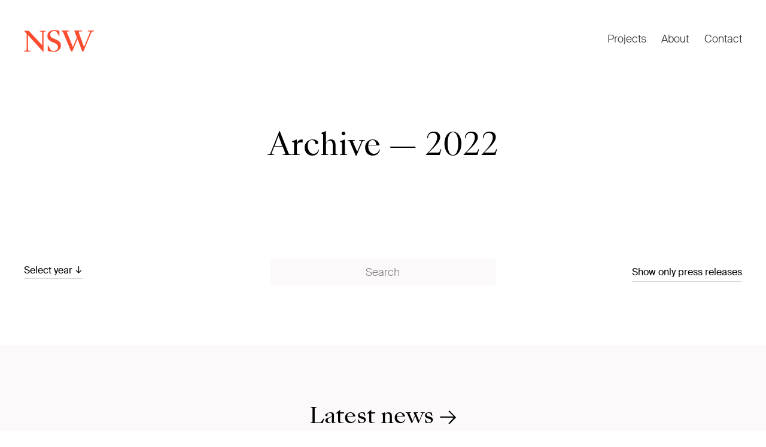

--- FILE ---
content_type: text/html; charset=UTF-8
request_url: https://nsw.no/news/archive/2022
body_size: 4272
content:
<!DOCTYPE html>
<html class="no-js" lang="en">
  <head>
    <meta charset="utf-8">
    <meta name="viewport" content="width=device-width, initial-scale=1">
    <meta http-equiv="X-UA-Compatible" content="IE=edge">
    <meta name="format-detection" content="telephone=no">
    <link href="//player.vimeo.com" rel="dns-prefetch" />
    <script>(function(C){C.remove('no-js');C.add('js');C.add('moonwalk')})(document.documentElement.classList)</script>
    <style>
    section.hero {opacity: 0;}
    html.moonwalk [data-moonwalk], html.moonwalk [data-moonwalk-section], html.moonwalk [data-moonwalk-run] {opacity: 0;}
    .fader {background-color: white;position: fixed;top: 0;left: 0;right: 0;bottom: 0;z-index: 9998;display: none;}
    </style>
    <link href="/assets/css/app.89dda81232b92df455e7.css" rel="stylesheet" media="print" onload="this.media=&#039;all&#039;">
<noscript><link href="/assets/css/app.89dda81232b92df455e7.css" rel="stylesheet"></noscript>

    <link rel="home" href="https://nsw.no/">
<link rel="canonical" href="https://nsw.no/news/archive/2022">
<meta property="og:url" content="https://nsw.no/news/archive/2022"><meta name="twitter:url" content="https://nsw.no/news/archive/2022"><meta property="og:locale" content="en-US">
<title>NSW</title>
    

    <link rel="apple-touch-icon" sizes="120x120" href="/assets/ico/apple-touch-icon.png">
    <link rel="icon" type="image/png" sizes="32x32" href="/assets/ico/favicon-32x32.png">
    <link rel="icon" type="image/png" sizes="16x16" href="/assets/ico/favicon-16x16.png">
    <link rel="manifest" href="/assets/ico/site.webmanifest">
    <link rel="mask-icon" href="/assets/ico/safari-pinned-tab.svg" color="#5bbad5">
    <link rel="shortcut icon" href="/assets/ico/favicon.ico">
    <meta name="msapplication-TileColor" content="#da532c">
    <meta name="msapplication-config" content="/assets/ico/browserconfig.xml">
    <meta name="theme-color" content="#ffffff">

    <script>!function(){var e=document,t=e.createElement("script");if(!("noModule"in t)&&"onbeforeload"in t){var n=!1;e.addEventListener("beforeload",function(e){if(e.target===t)n=!0;else if(!e.target.hasAttribute("nomodule")||!n)return;e.preventDefault()},!0),t.type="module",t.src=".",e.head.appendChild(t),t.remove()}}();</script>
    <script type="module" src="/assets/js/app.7d62c434c958068f135f.js" defer></script>
<script src="/assets/js/app-legacy.89dda81232b92df455e7.js" nomodule defer></script>
  </head>
      <body id="top">
          <div class="fader" id="fader">
      <script>var zf = document.getElementById("fader");zf.style.display = 'block';setTimeout(function(){zf.style.display = 'none'},4000);</script>
    </div>
              
<header data-nav>
  <nav id="menu" aria-label="Menu" role="navigation">
    <div class="mobile-bg"></div>
    <figure class="brand">
      <a href="/">
        <h1 class="sr-only">NSW</h1>
        
<svg preserveAspectRatio="xMinYMid meet" width="117px" height="37px" viewBox="0 0 117 37" version="1.1" xmlns="http://www.w3.org/2000/svg" xmlns:xlink="http://www.w3.org/1999/xlink">
    <defs>
        <polygon id="path-1" points="0 0.187241379 36.8610629 0.187241379 36.8610629 36 0 36"></polygon>
        <polygon id="path-3" points="0.123841143 0.174606742 22.8517054 0.174606742 22.8517054 36.6940097 0.123841143 36.6940097"></polygon>
    </defs>
    <g id="Symbols" stroke="none" stroke-width="1" fill="none" fill-rule="evenodd">
        <g id="Footer,-hvit-–-Desktop" transform="translate(-80.000000, -76.000000)">
            <g id="Group-12">
                <g id="Group-9" transform="translate(80.000000, 76.000000)">
                    <g id="Group-3" transform="translate(0.000000, 1.000000)">
                        <mask id="mask-2" fill="white">
                            <use xlink:href="#path-1"></use>
                        </mask>
                        <g id="Clip-2"></g>
                        <path d="M0.278040449,33.7847586 L2.36459101,33.6465517 C3.89447865,33.5538621 4.45114157,33.2306897 4.45114157,31.662 L4.45114157,5.17137931 L-8.31460674e-05,0.279103448 L-8.31460674e-05,0.187241379 L7.83560225,0.187241379 L30.5552652,24.6465517 L30.5552652,3.69455172 C30.5552652,2.12586207 29.9524562,1.80227586 28.4687146,1.71 L26.382164,1.5717931 L26.382164,0.187241379 L36.8610629,0.187241379 L36.8610629,1.5717931 L34.7745124,1.71 C33.2907708,1.80227586 32.7341079,2.12586207 32.7341079,3.69455172 L32.7341079,36.0002069 L32.5491079,36.0002069 L6.63081573,7.57137931 L6.63081573,31.662 C6.63081573,33.2306897 7.18664719,33.5538621 8.71653483,33.6465517 L10.7569393,33.7847586 L10.7569393,35.1693103 L0.278040449,35.1693103 L0.278040449,33.7847586 Z" id="Fill-1" fill="#FA4D30" mask="url(#mask-2)"></path>
                    </g>
                    <g id="Group-6" transform="translate(39.000000, 0.000000)">
                        <mask id="mask-4" fill="white">
                            <use xlink:href="#path-3"></use>
                        </mask>
                        <g id="Clip-5"></g>
                        <path d="M12.4036982,15.1087629 L10.0068561,14.1367854 C6.23324211,12.6027404 4.77818947,10.4596506 4.88834737,7.35539213 C5.0138386,3.83332472 8.37062807,1.87315618 12.0139088,2.01034719 C12.7333649,2.03778539 13.4516105,2.11095393 14.0758386,2.27350449 C14.7888386,2.48635843 15.1451368,2.59236966 15.8250491,3.73105506 L19.9271193,10.460482 L20.1974702,10.460482 L20.1974702,1.70769551 C18.0729965,0.798077528 15.5337158,0.287560674 12.8895228,0.187785393 C6.59276842,-0.0500123596 0.362996491,2.91539213 0.132189474,9.40286404 C-0.0542315789,14.6385719 2.88936491,17.9980888 8.17129474,20.145336 L10.5685404,21.1173135 C15.3178386,23.0600213 18.1270667,25.1145607 17.9838211,29.1458978 C17.845014,33.0383809 14.395014,35.0883472 10.1230667,34.9270438 C8.81852281,34.8779876 7.92354035,34.7050438 7.12297895,34.442718 C6.41159298,34.183718 5.79785614,33.6973135 5.2486807,32.7020551 L0.900873684,24.9994034 L0.743101754,24.9994034 L0.743101754,34.4834596 L0.801610526,34.9004371 C3.46234737,36.0682236 6.64199649,36.5587854 9.92534737,36.682673 C16.4016632,36.9267067 22.6124702,33.2188079 22.8432772,26.731336 C23.0720667,20.2904258 18.6189439,17.6172798 12.4036982,15.1087629" id="Fill-4" fill="#FA4D30" mask="url(#mask-4)"></path>
                    </g>
                    <path d="M106.705123,1 L106.705123,2.38484741 L108.809802,2.52353915 C110.365542,2.61627632 110.915302,2.98515496 110.365542,4.37041637 L100.390264,28.4733854 L91.6966669,4.37041637 C91.193267,2.98515496 91.7422068,2.56949373 93.251586,2.52353915 L97.2332455,2.38484741 L97.2332455,1 L83.9630986,1 L88.4936978,12.6823989 L81.8584192,28.4733854 L71.975042,4.37041637 C71.3809726,2.98515496 71.975042,2.61627632 73.4848314,2.52353915 L75.6358712,2.38484741 L75.6358712,1 L63,1 L63,2.51236101 L63.0069746,2.52353915 C64.4712242,2.61627632 65.020164,2.98515496 65.6150538,4.37041637 L78.847456,36 L80.7580781,36 L89.5000874,15.3138159 L97.467509,36 L99.3313605,36 L112.607661,4.37041637 C113.202141,2.98515496 113.751081,2.61627632 115.21533,2.52353915 L117,2.38484741 L117,1 L106.705123,1 Z" id="Fill-7" fill="#FA4D30"></path>
                </g>
            </g>
        </g>
    </g>
</svg>      </a>
    </figure>

    <section class="main">
      <ul>
                  <li>
            <a
              href="https://nsw.no/projects">
              Projects
            </a>
          </li>
                  <li>
            <a
              href="https://nsw.no/about">
              About
            </a>
          </li>
                  <li>
            <a
              href="https://nsw.no/contact">
              Contact
            </a>
          </li>
              </ul>
    </section>

    <figure class="menu-button">
      <noscript>
        <a href="#menu" class="no-js-menu hamburger hamburger--spin">
          <span class="sr-only">Menu</span>
          <span class="hamburger-box">
            <span class="hamburger-inner"></span>
          </span>
        </a>
        <a href="#top" class="no-js-menu-close hamburger hamburger--spin is-active">
          <span class="sr-only">Menu</span>
          <span class="hamburger-box">
            <span class="hamburger-inner"></span>
          </span>
        </a>
      </noscript>
      <a href="#menu" class="hamburger noanim" aria-label="Menu">
        <svg xmlns="http://www.w3.org/2000/svg" width="32px" height="18px" viewBox="0 0 32 18">
          <g stroke="#2D2D2D" stroke-width="1" fill="none" fill-rule="evenodd" stroke-linecap="square">
            <path d="M1 1h30"/>
            <path d="M1 9h30"/>
            <path d="M1 17h30"/>
          </g>
        </svg>
      </a>
    </figure>
  </nav>
</header>

          <article class="news-listing" data-moonwalk-section>
    <h2 data-moonwalk="slide">Archive — 2022</h2>
    <div class="tools">
      <div class="inner">
        <div class="year">
          <button class="year-selector-dropdown" type="button">
            Select year <span>&darr;</span>
          </button>
          <ul class="year-selector-content">
            <li>
              <a
                                href="/news/archive">All</a>
            </li>
                          <li>
                <a
                                    href="/news/archive/2026">2026</a>
              </li>
                      </ul>
        </div>
        <div class="search">
          <form method="get" action="/news/archive/search">
            <input
              aria-label="Search"
              type="text"
              name="q"
              placeholder="Search" />
        </div>
        <div class="press">
                      <a href="?press-releases">
              Show only press releases
            </button>
                  </div>
      </div>
    </div>
    <div class="inner entries">
          </div>
  </article>

  <div class="news-archive-box">
    <h2><a href="/news">Latest news <span class="arrow-r">&rarr;</span></a></h2>
  </div>

          
<footer>
  <div class="inner" data-moonwalk-section>
    <section class="logo" data-moonwalk="slide">
      <a href="/">
        
<svg preserveAspectRatio="xMinYMid meet" width="117px" height="37px" viewBox="0 0 117 37" version="1.1" xmlns="http://www.w3.org/2000/svg" xmlns:xlink="http://www.w3.org/1999/xlink">
    <defs>
        <polygon id="path-1" points="0 0.187241379 36.8610629 0.187241379 36.8610629 36 0 36"></polygon>
        <polygon id="path-3" points="0.123841143 0.174606742 22.8517054 0.174606742 22.8517054 36.6940097 0.123841143 36.6940097"></polygon>
    </defs>
    <g id="Symbols" stroke="none" stroke-width="1" fill="none" fill-rule="evenodd">
        <g id="Footer,-hvit-–-Desktop" transform="translate(-80.000000, -76.000000)">
            <g id="Group-12">
                <g id="Group-9" transform="translate(80.000000, 76.000000)">
                    <g id="Group-3" transform="translate(0.000000, 1.000000)">
                        <mask id="mask-2" fill="white">
                            <use xlink:href="#path-1"></use>
                        </mask>
                        <g id="Clip-2"></g>
                        <path d="M0.278040449,33.7847586 L2.36459101,33.6465517 C3.89447865,33.5538621 4.45114157,33.2306897 4.45114157,31.662 L4.45114157,5.17137931 L-8.31460674e-05,0.279103448 L-8.31460674e-05,0.187241379 L7.83560225,0.187241379 L30.5552652,24.6465517 L30.5552652,3.69455172 C30.5552652,2.12586207 29.9524562,1.80227586 28.4687146,1.71 L26.382164,1.5717931 L26.382164,0.187241379 L36.8610629,0.187241379 L36.8610629,1.5717931 L34.7745124,1.71 C33.2907708,1.80227586 32.7341079,2.12586207 32.7341079,3.69455172 L32.7341079,36.0002069 L32.5491079,36.0002069 L6.63081573,7.57137931 L6.63081573,31.662 C6.63081573,33.2306897 7.18664719,33.5538621 8.71653483,33.6465517 L10.7569393,33.7847586 L10.7569393,35.1693103 L0.278040449,35.1693103 L0.278040449,33.7847586 Z" id="Fill-1" fill="#FA4D30" mask="url(#mask-2)"></path>
                    </g>
                    <g id="Group-6" transform="translate(39.000000, 0.000000)">
                        <mask id="mask-4" fill="white">
                            <use xlink:href="#path-3"></use>
                        </mask>
                        <g id="Clip-5"></g>
                        <path d="M12.4036982,15.1087629 L10.0068561,14.1367854 C6.23324211,12.6027404 4.77818947,10.4596506 4.88834737,7.35539213 C5.0138386,3.83332472 8.37062807,1.87315618 12.0139088,2.01034719 C12.7333649,2.03778539 13.4516105,2.11095393 14.0758386,2.27350449 C14.7888386,2.48635843 15.1451368,2.59236966 15.8250491,3.73105506 L19.9271193,10.460482 L20.1974702,10.460482 L20.1974702,1.70769551 C18.0729965,0.798077528 15.5337158,0.287560674 12.8895228,0.187785393 C6.59276842,-0.0500123596 0.362996491,2.91539213 0.132189474,9.40286404 C-0.0542315789,14.6385719 2.88936491,17.9980888 8.17129474,20.145336 L10.5685404,21.1173135 C15.3178386,23.0600213 18.1270667,25.1145607 17.9838211,29.1458978 C17.845014,33.0383809 14.395014,35.0883472 10.1230667,34.9270438 C8.81852281,34.8779876 7.92354035,34.7050438 7.12297895,34.442718 C6.41159298,34.183718 5.79785614,33.6973135 5.2486807,32.7020551 L0.900873684,24.9994034 L0.743101754,24.9994034 L0.743101754,34.4834596 L0.801610526,34.9004371 C3.46234737,36.0682236 6.64199649,36.5587854 9.92534737,36.682673 C16.4016632,36.9267067 22.6124702,33.2188079 22.8432772,26.731336 C23.0720667,20.2904258 18.6189439,17.6172798 12.4036982,15.1087629" id="Fill-4" fill="#FA4D30" mask="url(#mask-4)"></path>
                    </g>
                    <path d="M106.705123,1 L106.705123,2.38484741 L108.809802,2.52353915 C110.365542,2.61627632 110.915302,2.98515496 110.365542,4.37041637 L100.390264,28.4733854 L91.6966669,4.37041637 C91.193267,2.98515496 91.7422068,2.56949373 93.251586,2.52353915 L97.2332455,2.38484741 L97.2332455,1 L83.9630986,1 L88.4936978,12.6823989 L81.8584192,28.4733854 L71.975042,4.37041637 C71.3809726,2.98515496 71.975042,2.61627632 73.4848314,2.52353915 L75.6358712,2.38484741 L75.6358712,1 L63,1 L63,2.51236101 L63.0069746,2.52353915 C64.4712242,2.61627632 65.020164,2.98515496 65.6150538,4.37041637 L78.847456,36 L80.7580781,36 L89.5000874,15.3138159 L97.467509,36 L99.3313605,36 L112.607661,4.37041637 C113.202141,2.98515496 113.751081,2.61627632 115.21533,2.52353915 L117,2.38484741 L117,1 L106.705123,1 Z" id="Fill-7" fill="#FA4D30"></path>
                </g>
            </g>
        </g>
    </g>
</svg>      </a>
    </section>
    <section class="links">
              <div class="link" data-moonwalk="slide">
          <a href="https://nsw.no/about">About</a>
        </div>
          </section>
    <section class="studios">
              <article class="studio" data-moonwalk="slide">
  <p>
    <strong>Oslo</strong><br>
    Rådhusgaten 27<br />
0158 Oslo
    <br><br>
    +47 22 40 37 40<br>
    <a href="mailto:ark@nsw.no" target="_blank" rel="noopener nofollow">
      ark@nsw.no
    </a><br><br>
          <a
        class="social-media"
        href="https://www.facebook.com/nsw.arkitektur/"
        rel="noopener nofollow"
        target="_blank">FB</a>
          <a
        class="social-media"
        href="https://twitter.com/nswark"
        rel="noopener nofollow"
        target="_blank">Tw</a>
          <a
        class="social-media"
        href="https://www.instagram.com/nswarkitektur/"
        rel="noopener nofollow"
        target="_blank">In</a>
          <a
        class="social-media"
        href="https://www.linkedin.com/company/nsw-arkitektur/"
        rel="noopener nofollow"
        target="_blank">Li</a>
      </p>
</article>              <article class="studio" data-moonwalk="slide">
  <p>
    <strong>Lofoten</strong><br>
    Torget 2<br />
8305 Svolvær
    <br><br>
    +47 22 40 37 40<br>
    <a href="mailto:ark@nsw.no" target="_blank" rel="noopener nofollow">
      ark@nsw.no
    </a><br><br>
      </p>
</article>              <article class="studio" data-moonwalk="slide">
  <p>
    <strong>StudioNSW</strong><br>
    Torggt 52, PB13<br />
2301 Hamar
    <br><br>
    +47 62 55 04 00<br>
    <a href="mailto:post@studionsw.no" target="_blank" rel="noopener nofollow">
      post@studionsw.no
    </a><br><br>
          <a
        class="social-media"
        href="https://www.facebook.com/studionswhamar/"
        rel="noopener nofollow"
        target="_blank">FB</a>
          <a
        class="social-media"
        href="https://twitter.com/studionsw"
        rel="noopener nofollow"
        target="_blank">Tw</a>
          <a
        class="social-media"
        href="https://studionsw.no/"
        rel="noopener nofollow"
        target="_blank">Web</a>
      </p>
</article>          </section>
    <div class="aux">
      <section class="credits" data-moonwalk="slide">
        Design &amp; Development by <a href="https://bielkeyang.com" rel="noopener nofollow" target="_blank">Bielke&amp;Yang</a>
      </section>
      <section class="legal" data-moonwalk="slide">
        <a href="https://nsw.no/privacy" rel="noopener nofollow" target="_blank">Cookies + Privacy</a>
      </section>
    </div>
  </div>
</footer>

      </body>
</html>


--- FILE ---
content_type: text/css
request_url: https://nsw.no/assets/css/app.89dda81232b92df455e7.css
body_size: 17836
content:
/*!
 * @project        NSW
 * @name           app.89dda81232b92df455e7.css
 * @author         B&Y
 * @build          Thu, Jul 10, 2025 11:25 AM ET
 * @copyright      Copyright (c) 2025 NSW
 *
 */

/*! normalize.css v8.0.1 | MIT License | github.com/necolas/normalize.css */html{line-height:1.15;-webkit-text-size-adjust:100%}body{margin:0}main{display:block}h1{font-size:2em;margin:.67em 0}hr{box-sizing:content-box;overflow:visible}pre{font-family:monospace,monospace;font-size:1em}a{background-color:transparent}abbr[title]{border-bottom:none;text-decoration:underline;-webkit-text-decoration:underline dotted;text-decoration:underline dotted}b,strong{font-weight:bolder}code,kbd,samp{font-family:monospace,monospace;font-size:1em}small{font-size:80%}sub,sup{font-size:75%;line-height:0;position:relative;vertical-align:baseline}sub{bottom:-.25em}sup{top:-.5em}img{border-style:none}button,input,optgroup,select,textarea{font-family:inherit;font-size:100%;line-height:1.15;margin:0}button,input{overflow:visible}button,select{text-transform:none}[type=button],[type=reset],[type=submit],button{-webkit-appearance:button}[type=button]::-moz-focus-inner,[type=reset]::-moz-focus-inner,[type=submit]::-moz-focus-inner,button::-moz-focus-inner{border-style:none;padding:0}[type=button]:-moz-focusring,[type=reset]:-moz-focusring,[type=submit]:-moz-focusring,button:-moz-focusring{outline:1px dotted ButtonText}fieldset{padding:.35em .75em .625em}legend{box-sizing:border-box;color:inherit;display:table;max-width:100%;padding:0;white-space:normal}progress{vertical-align:baseline}textarea{overflow:auto}[type=checkbox],[type=radio]{box-sizing:border-box;padding:0}[type=number]::-webkit-inner-spin-button,[type=number]::-webkit-outer-spin-button{height:auto}[type=search]{-webkit-appearance:textfield;outline-offset:-2px}[type=search]::-webkit-search-decoration{-webkit-appearance:none}::-webkit-file-upload-button{-webkit-appearance:button;font:inherit}details{display:block}summary{display:list-item}[hidden],template{display:none}:root{--breakpoint-iphone:0;--breakpoint-mobile:480px;--breakpoint-ipad_portrait:768px;--breakpoint-ipad_landscape:1024px;--breakpoint-desktop_md:1200px;--breakpoint-desktop_lg:1440px;--breakpoint-desktop_xl:1800px}html{box-sizing:border-box;font-family:sans-serif;height:100%}body{font-family:Suisse,-apple-system,BlinkMacSystemFont,Segoe UI,Roboto,Helvetica Neue,Arial,sans-serif;font-size:20px}*,:after,:before{box-sizing:inherit}blockquote,dd,dl,figure,h1,h2,h3,h4,h5,h6,p,pre{margin:0}button{background:transparent;padding:0}button:focus{outline:1px dotted;outline:5px auto -webkit-focus-ring-color}fieldset,ol,ul{margin:0;padding:0}ol,ul{list-style:none}textarea{resize:vertical}input::-webkit-input-placeholder,textarea::-webkit-input-placeholder{color:inherit;opacity:.5}input::-moz-placeholder,textarea::-moz-placeholder{color:inherit;opacity:.5}input:-ms-input-placeholder,textarea:-ms-input-placeholder{color:inherit;opacity:.5}input::-ms-input-placeholder,textarea::-ms-input-placeholder{color:inherit;opacity:.5}input::placeholder,textarea::placeholder{color:inherit;opacity:.5}[role=button],button{cursor:pointer}table{border-collapse:collapse}h1,h2,h3,h4,h5,h6{font-size:inherit;font-weight:inherit}a{color:inherit;text-decoration:inherit}a:not([class]){-webkit-text-decoration-skip:ink;text-decoration-skip-ink:auto}button,input,optgroup,select,textarea{padding:0;line-height:inherit;color:inherit}code,kbd,pre,samp{font-family:Menlo,Monaco,Consolas,Liberation Mono,Courier New,monospace}address{font-style:normal}audio,canvas,embed,iframe,object,svg,video{display:block;vertical-align:middle}img,video{max-width:100%;height:auto}.sr-only,.sr-only-focusable:not(:focus){position:absolute!important;width:1px!important;height:1px!important;padding:0!important;margin:-1px!important;overflow:hidden!important;clip:rect(0,0,0,0)!important;white-space:nowrap!important;border:0!important}html.moonwalk [data-moonwalk-run],html.moonwalk [data-moonwalk-section],html.moonwalk [data-moonwalk]{opacity:0}html.prefers-reduced-motion *{-webkit-animation-duration:1ms!important;animation-duration:1ms!important;-webkit-animation-iteration-count:1!important;animation-iteration-count:1!important;transition-duration:1ms!important}html.prefers-reduced-motion [data-moonwalk]{visibility:visible!important;opacity:1!important}img[data-src],img[data-srcset]{min-width:1px}.dbg-breakpoints{position:fixed;height:25px;bottom:4px;left:4px;font-family:monospace;font-size:11px;z-index:99;display:block;text-transform:uppercase;background-color:#fff;font-style:normal;padding:4px 5px;border-radius:6px;font-family:Fira Code,Menlo,Monaco,monospace;font-size:9px}.dbg-breakpoints .breakpoint,.dbg-breakpoints .user-agent{float:left}.dbg-breakpoints .user-agent{line-height:20px;padding-left:3px;padding-right:4px}.dbg-breakpoints .user-agent span{color:#00008b;cursor:pointer}.dbg-breakpoints .breakpoint:after{line-height:20px;padding-left:3px;padding-right:4px}.dbg-breakpoints .brand{height:20px;width:20px;float:left}.dbg-grid{display:none;-webkit-user-select:none;-moz-user-select:none;-ms-user-select:none;user-select:none;pointer-events:none;width:100%;position:fixed;z-index:9999;top:0;left:0;right:0;height:100%;-ms-grid-rows:1fr;grid-template-rows:1fr}.dbg-grid.visible{display:-ms-grid;display:grid}.dbg-grid>*{-webkit-user-select:none;-moz-user-select:none;-ms-user-select:none;user-select:none}.dbg-grid b{width:auto;position:relative;height:100%;content:" ";background-color:rgba(0,149,255,.2)}img{display:inline-block;border:0;vertical-align:middle;height:auto;max-width:100%;min-width:100%}picture{display:block}[data-outline=false] a,[data-outline=false] button,[data-outline=false] input,[data-outline=false] label,[data-outline=false] option,[data-outline=false] select,[data-outline=false] textarea,[data-outline=false] video{outline:none!important}[data-outline=false] button:not(:focus){outline:0}[data-outline=true] :focus{visibility:visible;display:block;opacity:1}.no-js picture img{display:none}.no-js picture noscript img{display:block!important}span[class^=arrow-]{transition:all .15s ease;display:inline-block}a:hover span.arrow-r,span[class^=arrow-]{-webkit-backface-visibility:hidden;backface-visibility:hidden}a:hover span.arrow-r{transform:translateX(5px)}a:hover span.arrow-l{transform:translateX(-5px)}a:hover span.arrow-l,a:hover span.arrow-u{-webkit-backface-visibility:hidden;backface-visibility:hidden}a:hover span.arrow-u{transform:translateY(-5px)}a:hover span.arrow-d{transform:translateY(5px)}a:hover span.arrow-d,a:hover span.arrow-ne{-webkit-backface-visibility:hidden;backface-visibility:hidden}a:hover span.arrow-ne{transform:translateY(-5px) translateX(5px)}@font-face{font-family:Suisse;font-display:fallback;src:url(/assets/fonts/suisse/suisseintl-light-webfont.woff2) format("woff2");font-weight:400;font-style:normal}@font-face{font-family:Suisse;font-display:fallback;src:url(/assets/fonts/suisse/suisseintl-regular-webfont.woff2) format("woff2");font-weight:500;font-style:normal}@font-face{font-family:Suisse;font-display:fallback;src:url(/assets/fonts/suisse/suisseintl-medium-webfont.woff2) format("woff2");font-weight:600;font-style:normal}@font-face{font-family:SangBleu Kingdom;font-display:fallback;src:url(/assets/fonts/sangbleu/SangBleuKingdom-Regular-WebXL.woff2) format("woff2");font-weight:400;font-style:normal}@font-face{font-family:SangBleu Kingdom;font-display:fallback;src:url(/assets/fonts/sangbleu/SangBleuKingdom-Medium-WebXL.woff2) format("woff2");font-weight:500;font-style:normal}.red{color:#fa4d30}.separator{padding-left:5px;padding-right:5px}@-webkit-keyframes fadeInUp{0%{opacity:0;transform:translate3d(0,25px,0)}to{opacity:1;transform:none}}@keyframes fadeInUp{0%{opacity:0;transform:translate3d(0,25px,0)}to{opacity:1;transform:none}}.f{-webkit-animation-name:fadeInUp;animation-name:fadeInUp}a:hover span[class^=arrow-]{opacity:1}span[class^=arrow-]{font-family:Suisse,-apple-system,BlinkMacSystemFont,Segoe UI,Roboto,Helvetica Neue,Arial,sans-serif;transition:transform .15s ease;color:inherit;font-weight:400;position:relative}.no-js .cookie-container{display:block!important}.cookie-container{display:none;position:fixed;bottom:0;left:0;background-color:#2d2d2d;color:#f9f7f4;z-index:9997;margin-bottom:0!important;max-width:100%!important}.cookie-container .cookie-law{display:flex;justify-content:space-between;align-items:center}.cookie-container .cookie-law-text{width:100%}.cookie-container .cookie-law-text p{font-size:15px}.cookie-container .cookie-law-buttons{flex-shrink:0;text-align:right}.cookie-container .cookie-law-buttons a{color:#f9f7f4}.cookie-container .cookie-law-buttons button{background-color:#f9f7f4;color:#2d2d2d;border:0;padding:3px 25px}.container{text-rendering:optimizeLegibility;-webkit-font-smoothing:antialiased;-moz-osx-font-smoothing:grayscale}main{overflow-x:hidden}#content,#index,main{position:relative}.fader{position:fixed;top:0;left:0;right:0;bottom:0;z-index:9998;display:none;background-color:#fff}[data-script=about] .fader{background-color:#d7d6d1}@-webkit-keyframes pulse{0%{opacity:0}to{opacity:1}}@keyframes pulse{0%{opacity:0}to{opacity:1}}#card1{z-index:999;opacity:.25;background-color:#b7b6b1}#card1,#card2{position:fixed;display:none;top:0;left:0;width:100%;height:100%}#card2{z-index:1000;background-color:#d7d6d1}footer{background-color:#fff}footer .inner{position:relative}footer .inner .links{align-items:flex-start}footer .inner .links .link{padding-top:5px}footer .inner .links a{font-family:SangBleu Kingdom,Georgia,Cambria,Times New Roman,Times,serif;border-bottom:1px solid transparent;transition:bordercolor .55s ease-out;padding-bottom:1px}footer .inner .links a:hover{border-bottom:1px solid #fa4d30;transition:border-color .35s ease-in;text-decoration:none}footer .inner .studios .studio .social-media{border-bottom:1px solid #000;transition:border-color .55s ease-out;padding-bottom:3px}footer .inner .studios .studio .social-media:hover{border-bottom:1px solid #fa4d30;transition:border-color .35s ease-in;text-decoration:none}footer .inner .studios .studio .social-media{font-weight:500}footer .aux{display:flex;flex-wrap:nowrap;width:100%;justify-content:space-between;color:#959595}footer .aux>:nth-child(odd){margin-left:0}footer .aux a{border-bottom:1px solid #959595;padding-bottom:2px;transition:border-bottom .35s ease}footer .aux a:hover{border-bottom:1px solid transparent}.clearfix:after{display:block;content:"";clear:both}.img-fluid{max-width:100%;min-width:100%}section.hero{background-color:#000;color:#fff;position:relative;overflow:hidden}section.hero.stretch{height:100vh}section.hero [data-hero-video-pause]{display:none}section.hero .hero-bg{overflow:hidden;z-index:2}section.hero .hero-bg,section.hero .hero-bg [data-hero-slider],section.hero .hero-bg [data-hero-slider] [data-hero-slide]{position:absolute;left:0;top:0;height:100%;width:100%}section.hero .hero-bg [data-hero-slider] [data-hero-slide]{overflow:hidden;display:block}section.hero .hero-bg [data-hero-slider] [data-hero-slide] [data-hero-width],section.hero .hero-bg [data-hero-slider] [data-hero-slide] [data-hero-width] figure{position:absolute;left:0;top:0;height:100%;width:100%}section.hero .hero-bg [data-hero-slider] [data-hero-slide] [data-hero-width] figure{background-color:#000}section.hero .hero-bg [data-hero-slider] [data-hero-slide] [data-hero-width] figure img{position:absolute;left:0;top:0;height:100%;width:100%}section.hero .hero-bg .info{z-index:9999;display:block;position:absolute;white-space:nowrap;text-align:center}section.hero .hero-bg .info h2{font-family:SangBleu Kingdom,Georgia,Cambria,Times New Roman,Times,serif;font-weight:500;color:#fff}section.hero .hero-bg .info .more a{position:relative;border-bottom:1px solid #000;transition:border-color .55s ease-out;padding-right:18px;padding-bottom:3px}section.hero .hero-bg .info .more a:hover{border-bottom:1px solid #fa4d30;transition:border-color .35s ease-in;text-decoration:none}section.hero .hero-bg .info .more a:hover:after{transform:translateX(5px) translateY(50%)}section.hero .hero-bg .info .more a:after{position:absolute;right:0;content:"→";transition:transform .5s ease;transform:translateX(0) translateY(50%)}section.hero .hero-bg .info .more a{font-weight:500;border-bottom:1px solid #fff}section.hero .hero-bg [data-hero-slide]:after{content:"";position:absolute;top:0;left:0;height:100%;width:100%;background-color:#000;opacity:.3;z-index:2;-webkit-user-select:none;-moz-user-select:none;-ms-user-select:none;user-select:none;pointer-events:none}section.hero .hero-bg img{-o-object-fit:cover;object-fit:cover;position:absolute;top:0;left:0;width:100%;height:100%;z-index:1;transition:transform 11s linear}section.hero .hero-bg img.zoom{transform:scale(1.05)!important;transform-origin:50% 50%}section.hero .hero-bg video{width:100%;height:100%;position:absolute;top:0;left:0;-o-object-fit:cover;object-fit:cover}section.hero .hero-content{position:static;top:0;height:100%;width:100%;z-index:1;display:flex}section.hero .hero-content section.hero-text h2{z-index:2;color:#fff;text-align:center;padding-bottom:0;font-weight:400}section.hero .hero-content .centered-arrow{z-index:2;position:absolute;bottom:0;text-align:left;color:#fff}h1,h2,h3,h4{margin-bottom:0}[data-ll-srcset] img{opacity:1;-webkit-filter:none;filter:none;transition:opacity .7s ease,-webkit-filter .5s ease;transition:filter .5s ease,opacity .7s ease;transition:filter .5s ease,opacity .7s ease,-webkit-filter .5s ease}[data-ll-srcset] img[data-ll-blurred]{opacity:.2;-webkit-filter:blur(35px);filter:blur(35px)}.lightbox-backdrop{opacity:0;position:fixed;width:100%;height:100%;background-color:#fff;top:0;left:0;z-index:9999}.lightbox-backdrop .lightbox-content,.lightbox-backdrop .lightbox-image-wrapper{height:100%;display:flex;justify-content:center;align-items:center}.lightbox-backdrop .lightbox-image-wrapper{position:relative;top:0;left:0;width:100%}.lightbox-backdrop .lightbox-image-wrapper .lightbox-image{min-width:1px;max-height:82vh;-webkit-user-select:none;-moz-user-select:none;-ms-user-select:none;user-select:none;pointer-events:none;position:fixed}.lightbox-backdrop .lightbox-next,.lightbox-backdrop .lightbox-prev{opacity:.7;color:#000;font-size:22px;letter-spacing:.6px;line-height:32px}.lightbox-backdrop .lightbox-close{font-size:29px;font-weight:700;top:66px;position:absolute;right:100px;color:#1e2123;z-index:999999}.lightbox-backdrop .lightbox-close:hover{border:none;text-decoration:none;color:#000}.lightbox-backdrop .lightbox-next,.lightbox-backdrop .lightbox-prev{position:absolute}.lightbox-backdrop .lightbox-caption{text-transform:uppercase;position:absolute;top:24px}.lightbox-backdrop .lightbox-dots{position:absolute;bottom:24px}.lightbox-backdrop .lightbox-dots a{padding:0 1px;color:#aaa39f}.lightbox-backdrop .lightbox-dots a.active{color:#000}.lightbox-backdrop .lightbox-dots a:hover{border:none;text-decoration:none}.newsletter{background-color:#fff;max-width:700px}.newsletter article{margin-left:auto;margin-right:auto}.newsletter article h3{margin-top:-11px;position:relative}.newsletter article p:last-of-type{margin-bottom:0}.newsletter article .check-wrap{display:flex;align-items:flex-start}.newsletter article label{margin-bottom:0;padding-bottom:0}.newsletter article input[type=email]{margin-top:0;background-color:#fff;border:1px solid #000}.newsletter article input[type=email]::-webkit-input-placeholder{color:#2d2d2d;opacity:.75}.newsletter article input[type=email]::-moz-placeholder{color:#2d2d2d;opacity:.75}.newsletter article input[type=email]:-ms-input-placeholder{color:#2d2d2d;opacity:.75}.newsletter article input[type=email]::-ms-input-placeholder{color:#2d2d2d;opacity:.75}.newsletter article input[type=email]::placeholder{color:#2d2d2d;opacity:.75}.newsletter article input[type=checkbox]{display:block;margin-right:25px;margin-top:10px}.newsletter article button{border:1px solid}.newsletter article button.btn-outline{border:1px solid;background-color:#fff}p{font-weight:400}p:last-of-type{margin-bottom:0!important}p a{border-bottom:1px solid transparent;transition:bordercolor .55s ease-out;padding-bottom:1px}p a:hover{border-bottom:1px solid #fa4d30;transition:border-color .35s ease-in;text-decoration:none}p>ul>li{font-size:inherit}a span.arr{display:inline-block;transform:rotate(0deg);transition:transform .25s ease-in;transform-origin:50% 50%}a:hover span.arr{transform:rotate(45deg)}[data-popup]{-ms-grid-column-align:center;justify-self:center;-ms-grid-row-align:center;align-self:center;background-color:#fff;top:50%;left:50%;z-index:5000;padding:3em;text-align:center}[data-popup-backdrop],[data-popup]{position:fixed;display:none;opacity:0}[data-popup-backdrop]{z-index:4999;top:0;left:0;height:100%;width:100%}.no-js header[data-nav] nav section ul li a{color:#fff}.no-js [data-script=about] header[data-nav] nav section ul li a{color:#000}.no-js header[data-nav]{background-color:transparent!important;color:#f9f7f4!important;position:absolute}.no-js header[data-nav] nav article.brand{color:#fff}.no-js header[data-nav] nav figure.menu-button{top:0}.hero-slide-img{position:relative;-webkit-backface-visibility:hidden;backface-visibility:hidden}.menu-button{display:flex;z-index:999;align-self:flex-start}.menu-button .hamburger svg g{transition:stroke .75s ease}.menu-button .hamburger.white svg g,[data-script=index] .menu-button svg g{stroke:#fff}header[data-nav][data-header-alt-bg] nav section ul>li{color:#fff!important}header[data-nav][data-header-alt-bg] nav .brand svg path{fill:#fff!important}header[data-nav][data-header-alt-bg] .menu-button svg g{stroke:#fff}header[data-nav]{max-width:100%!important;z-index:5;position:fixed;background-color:rgba(0,0,0,.00001);width:100%;-webkit-backface-visibility:hidden;backface-visibility:hidden}header[data-nav],header[data-nav][data-header-small]{transition:padding-top .5s ease,padding-bottom .5s ease}header[data-nav] nav{height:auto;position:relative;display:flex;justify-content:space-between}header[data-nav] nav .mobile-bg{z-index:3;position:fixed;top:0;left:0;width:100%;height:100vh;transform:translateX(100%);background-color:#000;display:none}header[data-nav] nav .brand{z-index:5;display:flex;width:100%;align-self:flex-start}header[data-nav] nav .brand.white svg path{fill:#fff}header[data-nav] nav .brand svg path{transition:fill 1s ease}[data-script=index] header[data-nav] nav .brand svg path{fill:#fff}header[data-nav] nav section ul{list-style:none;display:flex;margin:0;padding:0;justify-content:flex-end;flex-direction:row}header[data-nav] nav section ul>li{display:inline-block;white-space:nowrap;color:#2d2d2d}[data-script=index] header[data-nav] nav section ul>li{color:#fff}[data-script=about] header[data-nav] nav section ul>li{color:#2d2d2d}header[data-nav] nav section ul>li a{font-weight:400;position:relative;transition:border-color .25s ease,transform .25s ease;border-bottom:1px solid transparent}header[data-nav] nav section ul>li a:first-of-type{margin:0}header[data-nav] nav section ul>li a.active,header[data-nav] nav section ul>li a:hover{border-bottom:1px solid #fa4d30;transition:border-color .25s ease,transform .25s ease}header[data-nav] nav section ul>li a:hover{text-decoration:none}figure{margin:0}.open-menu .hamburger-inner:after,.open-menu .hamburger-inner:before,.open-menu .hamburger.is-active .hamburger-inner:after,.open-menu .hamburger.is-active .hamburger-inner:before{background-color:#000!important}.employee-detail{border-bottom:1px solid}.employee-detail .inner header .back a{border-bottom:1px solid #000;transition:border-color .55s ease-out;padding-bottom:3px}.employee-detail .inner header .back a:hover{border-bottom:1px solid #fa4d30;transition:border-color .35s ease-in;text-decoration:none}.employee-detail .inner header .name h2{font-family:SangBleu Kingdom,Georgia,Cambria,Times New Roman,Times,serif}.employee-detail .inner article{display:flex;flex-wrap:nowrap}.employee-detail .inner article>:nth-child(odd){margin-left:0}.employee-detail .inner article .side{width:100%}.employee-detail .inner article .name-mob h2{font-family:SangBleu Kingdom,Georgia,Cambria,Times New Roman,Times,serif}.employee-detail .inner article .bio-wrapper .data{margin-left:0!important}.employee-detail .inner article .bio-wrapper .data a{border-bottom:1px solid #000;transition:border-color .55s ease-out;padding-bottom:3px}.employee-detail .inner article .bio-wrapper .data a:hover{border-bottom:1px solid #fa4d30;transition:border-color .35s ease-in;text-decoration:none}.employee-detail .inner article .education-wrapper h2{font-weight:500}.employee-detail .inner article .education-wrapper h2,.news-detail>h2{font-family:SangBleu Kingdom,Georgia,Cambria,Times New Roman,Times,serif}.news-detail>h2{text-align:center}.news-detail>.date{text-transform:uppercase;letter-spacing:.89px;color:#fa4d30;padding-top:10px;padding-bottom:5px;text-align:center}.jobs{border-bottom:1px solid #000}.jobs h2{font-family:SangBleu Kingdom,Georgia,Cambria,Times New Roman,Times,serif}.jobs .job-listing{display:flex;flex-direction:column;padding-top:10px}.jobs .job-listing .job .position{font-family:SangBleu Kingdom,Georgia,Cambria,Times New Roman,Times,serif;font-weight:500}.jobs .job-listing .job .text a{position:relative;border-bottom:1px solid #000;transition:border-color .55s ease-out;padding-right:18px;padding-bottom:3px}.jobs .job-listing .job .text a:hover{border-bottom:1px solid #fa4d30;transition:border-color .35s ease-in;text-decoration:none}.jobs .job-listing .job .text a:hover:after{transform:translateX(5px) translateY(50%)}.jobs .job-listing .job .text a:after{position:absolute;right:0;content:"→";transition:transform .5s ease;transform:translateX(0) translateY(50%)}.jobs .job-listing .job .text a{font-weight:500}.project-detail>.heading h2{font-family:SangBleu Kingdom,Georgia,Cambria,Times New Roman,Times,serif;text-align:center}.project-detail .shortcuts{font-weight:300}.project-detail .shortcuts .inner a{border-bottom:1px solid #000;transition:border-color .55s ease-out;padding-bottom:3px}.project-detail .shortcuts .inner a:hover{border-bottom:1px solid #fa4d30;transition:border-color .35s ease-in;text-decoration:none}.project-detail .project-data .inner h2{text-transform:uppercase;letter-spacing:.89px;color:#fa4d30}.project-detail .project-data .inner article .about p{font-family:SangBleu Kingdom,Georgia,Cambria,Times New Roman,Times,serif}.project-detail .project-data .inner article .data dt{text-transform:uppercase;font-weight:500;letter-spacing:.93px;color:#2d2d2d}.project-detail .project-data .inner article .data dd{font-weight:300}.project-detail .project-interior h2{text-transform:uppercase;letter-spacing:.89px;color:#fa4d30}.project-detail .project-interior [data-panner]{white-space:nowrap;align-items:center}.project-detail .project-interior .slide{display:flex;align-self:stretch}.project-detail .project-interior .slide .slide-inner{display:flex;align-items:center}.project-detail .project-interior .slide .slide-inner .text{font-family:SangBleu Kingdom,Georgia,Cambria,Times New Roman,Times,serif;white-space:normal}.project-detail .project-drawings h2{text-transform:uppercase;letter-spacing:.89px;color:#fa4d30}.project-detail .project-drawings [data-panner]{white-space:nowrap;align-items:center;max-height:80vh}.project-detail .project-drawings figcaption{margin-top:50px!important;white-space:normal}.project-detail .project-drawings figcaption h2{font-family:SangBleu Kingdom,Georgia,Cambria,Times New Roman,Times,serif;margin-bottom:10px;font-weight:500}.project-detail .project-drawings .slide .slide-inner{display:flex;align-items:center}.project-detail .project-drawings .slide .slide-inner figure img{max-width:900px;max-height:80vh;-o-object-fit:contain;object-fit:contain}.entry-footer{background-color:#fbf9f9}.entry-footer .inner .info{display:flex}.entry-footer .inner .info aside{display:flex;flex-direction:column;justify-content:space-between}.entry-footer .inner .info aside .back{font-family:SangBleu Kingdom,Georgia,Cambria,Times New Roman,Times,serif}.entry-footer .inner .info aside .more a{position:relative;border-bottom:1px solid #000;transition:border-color .55s ease-out;padding-right:18px;padding-bottom:3px}.entry-footer .inner .info aside .more a:hover{border-bottom:1px solid #fa4d30;transition:border-color .35s ease-in;text-decoration:none}.entry-footer .inner .info aside .more a:hover:after{transform:translateX(5px) translateY(50%)}.entry-footer .inner .info aside .more a:after{position:absolute;right:0;content:"→";transition:transform .5s ease;transform:translateX(0) translateY(50%)}.entry-footer .inner .info aside .more a{font-weight:500}.entry-footer .inner .info .process{font-family:SangBleu Kingdom,Georgia,Cambria,Times New Roman,Times,serif}.entry-footer .inner .info .process a{border-bottom:1px solid #000;transition:border-color .55s ease-out;padding-bottom:3px}.entry-footer .inner .info .process a:hover{border-bottom:1px solid #fa4d30;transition:border-color .35s ease-in;text-decoration:none}.other-entries>.heading h2{text-transform:uppercase;letter-spacing:.89px;color:#fa4d30}.other-entries .projects-listing{align-items:flex-start!important;display:flex}.other-entries .projects-listing article figure{overflow:hidden}.other-entries .projects-listing article figure img{-webkit-filter:grayscale(0);filter:grayscale(0);transition:transform 3s ease,opacity 2s ease,-webkit-filter 1.5s ease;transition:transform 3s ease,filter 1.5s ease,opacity 2s ease;transition:transform 3s ease,filter 1.5s ease,opacity 2s ease,-webkit-filter 1.5s ease;opacity:1}.other-entries .projects-listing article figure:hover img{transform:scale(1.05);-webkit-filter:grayscale(100%);filter:grayscale(100%);opacity:.9}.other-entries .projects-listing article figure{margin-bottom:10px}.other-entries .projects-listing article h2{font-family:SangBleu Kingdom,Georgia,Cambria,Times New Roman,Times,serif;font-weight:500}.other-entries .news-listings{display:flex;align-items:flex-start!important}.other-entries .news-listings article figure{overflow:hidden}.other-entries .news-listings article figure img{-webkit-filter:grayscale(0);filter:grayscale(0);transition:transform 3s ease,opacity 2s ease,-webkit-filter 1.5s ease;transition:transform 3s ease,filter 1.5s ease,opacity 2s ease;transition:transform 3s ease,filter 1.5s ease,opacity 2s ease,-webkit-filter 1.5s ease;opacity:1}.other-entries .news-listings article figure:hover img{transform:scale(1.05);-webkit-filter:grayscale(100%);filter:grayscale(100%);opacity:.9}.other-entries .news-listings article figure{margin-bottom:15px}.other-entries .news-listings article h2{font-family:SangBleu Kingdom,Georgia,Cambria,Times New Roman,Times,serif;text-align:center}.other-entries .news-listings article p{text-align:center}.other-entries .news-listings article .date{text-transform:uppercase;letter-spacing:.89px;color:#fa4d30;text-align:center;margin-bottom:10px}[data-v]:last-of-type{margin-bottom:0!important}[data-v] p strong,[data-v] strong{font-weight:600!important}.entrance.about .inner{position:relative;align-items:center}.entrance.about .inner .content h2{text-transform:uppercase;letter-spacing:.89px;color:#fa4d30}.entrance.about .inner .content .text{font-family:SangBleu Kingdom,Georgia,Cambria,Times New Roman,Times,serif}.entrance.about .inner .content .more a{font-weight:500;position:relative;border-bottom:1px solid #000;transition:border-color .55s ease-out;padding-right:18px;padding-bottom:3px}.entrance.about .inner .content .more a:hover{border-bottom:1px solid #fa4d30;transition:border-color .35s ease-in;text-decoration:none}.entrance.about .inner .content .more a:hover:after{transform:translateX(5px) translateY(50%)}.entrance.about .inner .content .more a:after{position:absolute;right:0;content:"→";transition:transform .5s ease;transform:translateX(0) translateY(50%)}.entrance.about .inner .content .more a{@extend %link-inverted}.image-full-bleed figcaption{white-space:normal!important}.image-full-bleed figcaption:empty{min-height:0;margin-top:0;height:0}.image-full-width figcaption,.image-image figcaption{white-space:normal!important}.image-image figcaption:empty{min-height:0;margin-top:0;height:0}.image-image-smaller figcaption{white-space:normal!important}.image-description .inner{align-items:flex-end}.image-description .inner article p{font-family:SangBleu Kingdom,Georgia,Cambria,Times New Roman,Times,serif}.image-body .inner{align-items:flex-start}[data-panner-left],[data-panner-right]{position:absolute;top:calc(50% - 64px);transform:translateY(-50%);z-index:2;color:#fff;cursor:pointer}[data-ie11=true] [data-panner-left],[data-ie11=true] [data-panner-right]{display:none}[data-panner-indicator]{height:10px;display:block;position:relative}[data-panner-indicator]:after{top:50%;left:0;width:100%;position:absolute;content:"";height:1px;background-color:#000}[data-panner-indicator] [data-panner-indicator-nib]{display:block;padding-top:15px;padding-bottom:15px;position:relative;width:50%}[data-panner-indicator] [data-panner-indicator-nib]:after{background-color:#000;content:"";position:absolute;height:5px;width:100%;top:0}.panner.projects .inner>h2{text-transform:uppercase;letter-spacing:.89px;color:#fa4d30}.panner.projects .inner figcaption{margin-top:20px!important}.panner.projects .inner figcaption h2{font-family:SangBleu Kingdom,Georgia,Cambria,Times New Roman,Times,serif;margin-bottom:10px;font-weight:500}.panner.projects .inner [data-panner]{align-items:flex-start}.panner.projects .inner [data-panner-item]{overflow:hidden}.panner.projects .inner [data-panner-item] figcaption{margin-top:15px;min-height:60px;max-width:400px}.panner.projects .inner [data-panner-item] figcaption p{font-size:14px;line-height:20px}.panner.projects .inner [data-panner-item] .overlay-zoom{display:none}.panner.projects .inner figure{overflow:hidden}.panner.projects .inner figure img{-webkit-filter:grayscale(0);filter:grayscale(0);transition:transform 3s ease,opacity 2s ease,-webkit-filter 1.5s ease;transition:transform 3s ease,filter 1.5s ease,opacity 2s ease;transition:transform 3s ease,filter 1.5s ease,opacity 2s ease,-webkit-filter 1.5s ease;opacity:1}.panner.projects .inner figure:hover img{transform:scale(1.05);-webkit-filter:grayscale(100%);filter:grayscale(100%);opacity:.9}.panner.projects .more{margin:0 auto;text-align:center}.panner.projects .arrow{font-weight:500;position:relative;border-bottom:1px solid #000;transition:border-color .55s ease-out;padding-right:18px;padding-bottom:3px}.panner.projects .arrow:hover{border-bottom:1px solid #fa4d30;transition:border-color .35s ease-in;text-decoration:none}.panner.projects .arrow:hover:after{transform:translateX(5px) translateY(50%)}.panner.projects .arrow:after{position:absolute;right:0;content:"→";transition:transform .5s ease;transform:translateX(0) translateY(50%)}.carousel [data-panner-container] [data-panner]{align-items:flex-start}.carousel [data-panner-container] [data-panner-item]{overflow:hidden}.carousel [data-panner-container] [data-panner-item] figcaption{white-space:normal!important}.carousel-equal-height{white-space:nowrap;width:100%}.carousel-equal-height [data-panner-container]{white-space:nowrap}.carousel-equal-height [data-panner-container] [data-panner]{align-items:flex-start;display:flex}.carousel-equal-height [data-panner-container] [data-panner-item]{height:auto;min-height:100%;width:auto;position:relative;flex:1 1 auto}.carousel-equal-height [data-panner-container] [data-panner-item] figure{height:100%;width:auto}.carousel-equal-height [data-panner-container] [data-panner-item] figure img{width:auto;max-width:none}.carousel-equal-height [data-panner-container] [data-panner-item] figcaption{white-space:normal!important}[data-panner-container]{position:relative}[data-panner-container] [data-panner]{display:flex;flex-wrap:nowrap;align-items:flex-end}.slider-image-body h2{font-family:SangBleu Kingdom,Georgia,Cambria,Times New Roman,Times,serif}.slider-image-body [data-panner]{white-space:nowrap;align-items:center}.slider-image-body .slide{-ms-grid-row-align:stretch;align-self:stretch}.slider-image-body .slide .slide-inner{display:flex;align-items:flex-start;white-space:nowrap;flex-wrap:nowrap}.slider-image-body .slide .slide-inner .text{-ms-grid-row-align:stretch;align-self:stretch;white-space:normal}.intro-text .inner p{font-family:SangBleu Kingdom,Georgia,Cambria,Times New Roman,Times,serif;text-align:center}.body-center .inner p,.body-right .inner p{font-weight:300}.lede-center .inner p,.lede-left .inner p{font-family:SangBleu Kingdom,Georgia,Cambria,Times New Roman,Times,serif}.lede-center .inner p{text-align:center}.heading-body .inner h2{font-family:SangBleu Kingdom,Georgia,Cambria,Times New Roman,Times,serif}.persons-listing{border-bottom:1px solid #000}.persons-listing .inner{flex-wrap:wrap!important}.persons-listing .inner article figure{overflow:hidden}.persons-listing .inner article figure img{-webkit-filter:grayscale(100%);filter:grayscale(100%);transition:-webkit-filter 1.5s ease;transition:filter 1.5s ease;transition:filter 1.5s ease,-webkit-filter 1.5s ease}.persons-listing .inner article figure:hover img{-webkit-filter:grayscale(0);filter:grayscale(0)}.persons-listing .inner article .name{font-family:SangBleu Kingdom,Georgia,Cambria,Times New Roman,Times,serif;font-weight:500}.persons-listing .inner article .email a{border-bottom:1px solid #000;transition:border-color .55s ease-out;padding-bottom:3px}.persons-listing .inner article .email a:hover{border-bottom:1px solid #fa4d30;transition:border-color .35s ease-in;text-decoration:none}.persons-listing .inner article .email a{padding-bottom:2px}.persons-listing .categories ul{display:flex}.persons-listing .categories ul li{margin-right:15px}.persons-listing .categories ul li a{color:#939090;transition:color .35s ease}.persons-listing .categories ul li a:hover{color:#000}.persons-listing .categories ul li a[data-toggle-selected]{color:#2b2b2b;border-bottom:1px solid #fa4d30}[data-script=contact] .main-studios .inner h2{font-family:SangBleu Kingdom,Georgia,Cambria,Times New Roman,Times,serif}[data-script=contact] .main-studios .inner article{padding-top:5px}[data-script=contact] .main-studios .inner article article .social-media{border-bottom:1px solid #000;transition:border-color .55s ease-out;padding-bottom:3px}[data-script=contact] .main-studios .inner article article .social-media:hover{border-bottom:1px solid #fa4d30;transition:border-color .35s ease-in;text-decoration:none}[data-script=contact] .main-studios .inner article article .social-media{margin-right:12px}.news-listing h2{font-family:SangBleu Kingdom,Georgia,Cambria,Times New Roman,Times,serif;text-align:center}.news-listing .tools .inner{align-items:center}.news-listing .tools .inner div.year button{padding-bottom:5px;border:none;border-bottom:1px solid #d8d8d8;font-weight:500}.news-listing .tools .inner div.year button:hover,.news-listing .tools .inner div.year button[data-toggled]{border-bottom:1px solid #fa4d30}.news-listing .tools .inner div.year button span{display:inline-block;transform:rotate(0deg);transition:transform .35s ease}.news-listing .tools .inner div.year button[data-toggled] span{transform:rotate(180deg)}.news-listing .tools .inner div.year ul{display:none;padding-top:25px;width:350px;position:absolute}.news-listing .tools .inner div.year ul li a{color:#959595;font-weight:300}.news-listing .tools .inner div.year ul li a.active,.news-listing .tools .inner div.year ul li a:hover{color:#000}.news-listing .tools .inner div.year ul li a.active{border-bottom:1px solid #fa4d30}.news-listing .tools .inner div.search input{width:100%;background-color:#fbf9f9;text-align:center;border:none;padding:7px 10px}.news-listing .tools .inner div.press{font-weight:500;text-align:right}.news-listing .tools .inner div.press a{padding-bottom:5px;border-bottom:1px solid #d8d8d8;transition:border-bottom .35s ease}.news-listing .tools .inner div.press a:hover{border-bottom:1px solid #fa4d30}.news-listing .inner article{text-align:center}.news-listing .inner article figure{overflow:hidden}.news-listing .inner article figure img{-webkit-filter:grayscale(0);filter:grayscale(0);transition:transform 3s ease,opacity 2s ease,-webkit-filter 1.5s ease;transition:transform 3s ease,filter 1.5s ease,opacity 2s ease;transition:transform 3s ease,filter 1.5s ease,opacity 2s ease,-webkit-filter 1.5s ease;opacity:1}.news-listing .inner article figure:hover img{transform:scale(1.05);-webkit-filter:grayscale(100%);filter:grayscale(100%);opacity:.9}.news-listing .inner article .date{margin-bottom:10px;color:#fa4d30}.news-archive-box,.news-listing .inner article h2{font-family:SangBleu Kingdom,Georgia,Cambria,Times New Roman,Times,serif}.news-archive-box{text-align:center}.news-archive-box,.news-latest-listing{background-color:#fbf9f9}.news-latest-listing .inner>h2{text-transform:uppercase;letter-spacing:.89px;color:#fa4d30}.news-latest-listing .inner article{text-align:center}.news-latest-listing .inner article figure{overflow:hidden}.news-latest-listing .inner article figure img{-webkit-filter:grayscale(0);filter:grayscale(0);transition:transform 3s ease,opacity 2s ease,-webkit-filter 1.5s ease;transition:transform 3s ease,filter 1.5s ease,opacity 2s ease;transition:transform 3s ease,filter 1.5s ease,opacity 2s ease,-webkit-filter 1.5s ease;opacity:1}.news-latest-listing .inner article figure:hover img{transform:scale(1.05);-webkit-filter:grayscale(100%);filter:grayscale(100%);opacity:.9}.news-latest-listing .inner article .date{margin-bottom:10px;color:#fa4d30}.news-latest-listing .inner article h2{font-family:SangBleu Kingdom,Georgia,Cambria,Times New Roman,Times,serif}.news-latest-listing .inner .more{margin:0 auto;text-align:center}.news-latest-listing .inner .arrow{position:relative;border-bottom:1px solid #000;transition:border-color .55s ease-out;padding-right:18px;padding-bottom:3px}.news-latest-listing .inner .arrow:hover{border-bottom:1px solid #fa4d30;transition:border-color .35s ease-in;text-decoration:none}.news-latest-listing .inner .arrow:hover:after{transform:translateX(5px) translateY(50%)}.news-latest-listing .inner .arrow:after{position:absolute;right:0;content:"→";transition:transform .5s ease;transform:translateX(0) translateY(50%)}.news-latest-listing .inner .arrow{font-weight:500}.project-listing{border-bottom:1px solid #000}.project-listing h2{font-family:SangBleu Kingdom,Georgia,Cambria,Times New Roman,Times,serif;text-align:center}.project-listing .filters{max-width:1200px;margin-left:auto;margin-right:auto}.project-listing .filters button{border:none;border-bottom:1px solid #000;margin-bottom:30px;transition:border-bottom .35s ease}.project-listing .filters button span{transition:transform .35s ease;display:inline-block}.project-listing .filters button[data-toggled]{border-bottom:1px solid #fa4d30}.project-listing .filters button[data-toggled] span{transform:rotate(-180deg)}.project-listing .filters ul{display:flex;justify-content:space-around}.project-listing .filters ul li{color:#959595}.project-listing .filters ul li a{transition:color .35s ease,border-bottom .35s ease;border-bottom:1px solid transparent}.project-listing .filters ul li a.active{border-bottom:1px solid #fa4d30;color:#000}.project-listing .filters ul li a:hover{color:#000}.project-listing .inner{display:flex;flex-wrap:wrap}.project-listing .inner.odd article:nth-of-type(5){margin-right:0;-ms-grid-row-align:center;align-self:center}.project-listing .inner.even article:nth-of-type(4){-ms-grid-row-align:center;align-self:center}.project-listing .inner article{text-align:left}.project-listing .inner article:nth-of-type(3),.project-listing .inner article:nth-of-type(8){margin-right:0}.project-listing .inner article figure{overflow:hidden}.project-listing .inner article figure img{-webkit-filter:grayscale(0);filter:grayscale(0);transition:transform 3s ease,opacity 2s ease,-webkit-filter 1.5s ease;transition:transform 3s ease,filter 1.5s ease,opacity 2s ease;transition:transform 3s ease,filter 1.5s ease,opacity 2s ease,-webkit-filter 1.5s ease;opacity:1}.project-listing .inner article figure:hover img{transform:scale(1.05);-webkit-filter:grayscale(100%);filter:grayscale(100%);opacity:.9}.project-listing .inner article .date{margin-bottom:10px;color:#fa4d30}.project-listing .inner article h2{font-family:SangBleu Kingdom,Georgia,Cambria,Times New Roman,Times,serif;margin-bottom:5px;text-align:left}img[data-src],img[data-srcset]{min-height:1px;min-width:100%}.no-js body.unloaded,.no-js body.unloaded header{opacity:1}.no-js body.unloaded .navbar{transform:none}body,html{min-height:100%}body[data-script=index] main{padding-top:0}body[data-script=page-detail] main{padding-top:50px}svg:not(:root){overflow:hidden}[data-outline=false] video{outline:none!important}html.moonwalk [data-moonwalk=""]{transform:translateY(5px);transition:transform .65s cubic-bezier(.39,.575,.565,1),opacity .65s cubic-bezier(.47,0,.745,.715);transition-delay:.05s;opacity:0}html.moonwalk [data-moonwalk=""].moonwalked{transform:translateY(0);opacity:1}html.moonwalk [data-moonwalk=slide]{transform:translateX(-15px);transition:transform .65s cubic-bezier(.39,.575,.565,1),opacity .65s cubic-bezier(.47,0,.745,.715);opacity:0}html.moonwalk [data-moonwalk=slide].moonwalked{transform:translateX(0);opacity:1}html.moonwalk [data-moonwalk=slideLeft]{transform:translateX(50px);transition:transform .65s cubic-bezier(.39,.575,.565,1),opacity .65s cubic-bezier(.47,0,.745,.715);opacity:0}html.moonwalk [data-moonwalk=slideLeft].moonwalked{transform:translateX(0);opacity:1}hr{border:0;height:0;border-top:1px solid #000;margin:0}.video-wrapper video{width:100%}[data-smart-video]{position:relative;opacity:0;visibility:hidden}[data-smart-video] video{top:0;width:100%;position:absolute;z-index:3}.no-js [data-smart-video]{opacity:1!important;visibility:visible!important}.embed-video-wrapper{position:relative;width:100%}.embed-video-wrapper:before{display:block;content:""}.embed-video-wrapper embed,.embed-video-wrapper iframe,.embed-video-wrapper object,.embed-video-wrapper video{position:absolute;top:0;left:0;width:100%;height:100%;border:0}.embed-video-wrapper:before{padding-top:56.25%}a.plain{color:inherit}a.plain,a.plain:hover{border:none;text-decoration:none}body{background-color:#fff;text-rendering:optimizeLegibility;-webkit-font-smoothing:antialiased;-moz-osx-font-smoothing:grayscale}p:last-child{margin-bottom:0}.blink{-webkit-animation:blink-animation 2.7s steps(200,start) infinite;animation:blink-animation 2.7s steps(200,start) infinite}@-webkit-keyframes blink-animation{0%{opacity:0}to{opacity:0}50%{opacity:.8}}@keyframes blink-animation{0%{opacity:0}to{opacity:0}50%{opacity:.8}}header{opacity:1;transition:opacity 2s ease}.ft{display:inline-block;white-space:nowrap}.c{-ms-grid-row-align:center;align-self:center}@media (min-width:0){.body-center,.body-right,.carousel [data-panner-container],.container,.dbg-grid,.employee-detail,.entry-footer .inner,.heading-body,.image-body,.image-description,.image-full-width,.image-image,.image-image-smaller,.image-right,.intro-text,.jobs,.lede-center,.lede-left,.news-detail .news-cover,.news-latest-listing,.news-listing,.panner.projects .inner>h2,.persons-listing,.project-detail .project-data,.project-detail .project-drawings h2,.project-detail .project-interior .slide .slide-inner,.project-detail .project-interior h2,.project-detail .shortcuts,.project-detail>.heading h2,.project-listing,.slider-image-body .header,[data-script=contact] .main-studios,footer,header[data-nav]{padding-left:25px;padding-right:25px;max-width:100%;margin-left:auto;margin-right:auto;width:100%}#cookies{padding-top:45px}.cookie-container{padding-top:25px;padding-bottom:25px}footer{padding-top:45px;padding-bottom:45px}footer .aux>*{margin-left:6vw}section.hero .hero-bg .info h2{margin-bottom:25px}section.hero .hero-content .centered-arrow{left:25px}.newsletter{padding-top:65px;padding-bottom:65px}.newsletter article h3,.newsletter article p{margin-bottom:25px}.newsletter article .check-wrap{padding-top:25px;padding-bottom:25px}.newsletter article button{margin-top:25px}p{margin-bottom:26.66667px}.employee-detail{padding-bottom:125px}.employee-detail .inner header{margin-bottom:50px}.employee-detail .inner article>*{margin-left:6vw}.employee-detail .inner article .bio-wrapper{margin-bottom:80px}.news-detail>.date{margin-left:calc(25% + 1.5vw);margin-bottom:25px}.jobs{padding-bottom:100px}.project-detail .project-data .inner h2{margin-bottom:25px}.project-detail .project-drawings h2,.project-detail .project-interior h2{margin-bottom:50px}.project-detail .project-drawings .slide .slide-inner{padding-left:25px;padding-right:25px}.entry-footer .inner .info .process{margin-left:6vw}.other-entries{margin-top:125px}.other-entries>.heading h2{margin-bottom:25px;margin-left:25px}.other-entries>.heading h2.news{margin-bottom:50px}.other-entries .projects-listing{padding-left:25px;padding-right:25px}.other-entries .projects-listing article h2{margin-bottom:15px}.other-entries .news-listings{padding-left:25px;padding-right:25px}.other-entries .news-listings article{padding-right:6vw}.other-entries .news-listings article h2{margin-bottom:15px}[data-v]{padding-top:90px}[data-v]:last-of-type{padding-bottom:90px}.entrance.about .inner .content{padding-left:6vw;padding-right:6vw}.entrance.about .inner .content h2{margin-bottom:25px}.image-full-bleed figcaption{margin-top:15px;min-height:30px}.image-full-width figcaption{margin-top:15px;min-height:30px}.image-image figcaption{margin-top:15px;min-height:30px}.image-image-smaller figcaption{margin-top:15px;min-height:30px}.image-body .inner article{padding-right:calc(8.33333% - 5.5vw)}[data-panner-left]{left:25px}[data-panner-right]{right:25px}[data-panner-indicator]{margin-left:25px;margin-right:25px}.panner.projects .inner>h2{margin-bottom:25px}.panner.projects .inner [data-panner]{margin-left:25px;margin-right:25px}.carousel [data-panner-container] [data-panner-item]:last-of-type{padding-right:25px}.carousel [data-panner-container] [data-panner-item] figcaption{margin-top:15px;min-height:30px}.carousel-equal-height [data-panner-container] [data-panner-item]:first-of-type{margin-left:calc(8.33333% + .5vw)}.carousel-equal-height [data-panner-container] [data-panner-item]:last-of-type{padding-right:25px}.carousel-equal-height [data-panner-container] [data-panner-item] figcaption{margin-top:15px;min-height:30px}.persons-listing{padding-bottom:50px}.persons-listing .inner article .name{margin-top:15px}.persons-listing .inner article .position{margin-bottom:15px}.news-listing .tools{margin-bottom:100px}.news-listing .tools .inner div.year ul li{padding-right:15px}.news-listing .inner article figure,.news-listing .inner article h2{margin-bottom:15px}.news-archive-box{padding-top:100px;padding-bottom:100px}.news-latest-listing{padding-top:80px;padding-bottom:50px}[data-script=index] .news-latest-listing{margin-top:90px}.news-latest-listing .inner article{padding-left:5.4vw;padding-right:5.4vw}.news-latest-listing .inner article figure,.news-latest-listing .inner article h2{margin-bottom:15px}.news-latest-listing .inner .more{margin-top:50px}.project-listing{padding-bottom:100px}.project-listing h2{margin-bottom:100px}.project-listing .inner article figure{margin-bottom:15px}footer{font-size:16px;line-height:1.5}footer .inner .links a{font-size:28px;line-height:1}footer .aux{font-size:13px}section.hero .hero-bg .info .more a{font-size:14px;line-height:1}.lightbox-backdrop .lightbox-caption{font-size:15px}.newsletter article h3{font-size:16px;line-height:1.4}.newsletter article label,.newsletter article p,p{font-size:16px}.employee-detail .inner header .name h2{font-size:20px;line-height:1}.employee-detail .inner header .name .position{font-size:18px}.employee-detail .inner article .name-mob h2{font-size:20px;line-height:1}.employee-detail .inner article .name-mob .position{font-size:18px}.news-detail>h2{font-size:38px;line-height:1.3}.news-detail>.date{font-size:14px;line-height:1}.jobs h2{font-size:28px;line-height:1}.jobs .job-listing .job .text a{font-size:14px;line-height:1}.project-detail .shortcuts{font-size:18px}.project-detail .project-data .inner h2{font-size:14px;line-height:1}.project-detail .project-data .inner article .about p{font-size:18px;line-height:1.57}.project-detail .project-data .inner article .data dt{font-size:12px}.project-detail .project-interior h2{font-size:14px;line-height:1}.project-detail .project-interior .slide .slide-inner .text{font-size:18px}.project-detail .project-drawings h2{font-size:14px;line-height:1}.project-detail .project-drawings figcaption h2{font-size:20px;line-height:1}.entry-footer .inner .info aside .back{font-size:28px;line-height:1}.entry-footer .inner .info aside .more a{font-size:14px;line-height:1}.entry-footer .inner .info .process{font-size:28px;line-height:1.4}.other-entries>.heading h2{font-size:14px;line-height:1}.other-entries .news-listings article h2,.other-entries .projects-listing article h2{font-size:20px;line-height:1.3}.other-entries .news-listings article .date{font-size:14px;line-height:1;font-size:13px}.entrance.about .inner .content h2{font-size:14px;line-height:1}.entrance.about .inner .content .text{font-size:18px}.entrance.about .inner .content .more a{font-size:14px;line-height:1}.image-full-bleed figcaption,.image-full-width figcaption,.image-image-smaller figcaption,.image-image figcaption{font-size:13px}.image-description .inner article p{font-size:18px}.panner.projects .inner>h2{font-size:14px;line-height:1}.panner.projects .inner figcaption h2{font-size:20px;line-height:1}.panner.projects .arrow{font-size:14px;line-height:1}.carousel-equal-height [data-panner-container] [data-panner-item] figcaption,.carousel [data-panner-container] [data-panner-item] figcaption{font-size:13px}.slider-image-body h2{font-size:28px}.intro-text .inner p,.lede-center .inner p,.lede-left .inner p{font-size:18px}.heading-body .inner h2{font-size:28px;line-height:1}.persons-listing .inner article .name{font-size:16px}.persons-listing .categories ul li{font-size:14px}[data-script=contact] .main-studios .inner h2{font-size:28px}.news-listing h2{font-size:38px}.news-listing .tools .inner div.year{font-size:14px;line-height:1}.news-listing .tools .inner div.year ul li a{font-size:14px}.news-listing .tools .inner div.press{font-size:14px;line-height:1}.news-listing .inner article .date{font-size:13px}.news-listing .inner article h2{font-size:20px;line-height:1.45}.news-archive-box{font-size:28px;line-height:1}.news-latest-listing .inner>h2{font-size:14px;line-height:1}.news-latest-listing .inner article .date{font-size:13px}.news-latest-listing .inner article h2{font-size:20px;line-height:1.32}.news-latest-listing .inner .arrow{font-size:14px;line-height:1}.project-listing h2{font-size:38px}.project-listing .inner article .date{font-size:13px}.project-listing .inner article h2{font-size:20px;line-height:1.45}body{font-size:16px}.employee-detail .inner article .education-wrapper .education,.news-detail>.date{position:relative;flex-grow:0;flex-shrink:0;flex-basis:calc(50% - 3vw);max-width:calc(50% - 3vw)}.project-detail .project-drawings .slide,.project-detail .project-drawings .slide .slide-inner figure,.project-detail .project-interior .slide{position:relative;flex-grow:0;flex-shrink:0;flex-basis:100%;max-width:100%}.c5{position:relative;flex-grow:0;flex-shrink:0;flex-basis:calc(41.66667% - 3.5vw);max-width:calc(41.66667% - 3.5vw)}header[data-nav]{padding-top:25px;padding-bottom:25px}header[data-nav][data-header-small]{padding-top:15px;padding-bottom:15px}}@media (min-width:0) and (max-width:479px){footer .inner .logo{margin-bottom:60px}footer .inner .logo svg{height:21px}footer .inner .links .link{padding-bottom:15px}footer .inner .studios{margin-left:6vw}footer .inner .studios .studio{margin-bottom:50px}footer .inner .studios .studio:last-of-type{margin-bottom:0}footer .inner .studios .studio .social-media{padding-bottom:1px}footer .aux{margin-top:50px}section.hero .hero-bg .info .more a{padding-bottom:1px}section.hero .hero-content .centered-arrow{bottom:35px}.newsletter article{padding-left:6vw;padding-right:6vw;padding-top:45px}header[data-nav] nav .brand svg{height:18px}.employee-detail .inner header .back{margin-bottom:50px}.employee-detail .inner article .bio-wrapper .data a,.employee-detail .inner header .back a{padding-bottom:1px}.employee-detail .inner article .bio-mob,.employee-detail .inner article .education-mob{margin-top:50px}.news-detail>h2{margin-bottom:15px}.jobs h2{margin-bottom:35px}.jobs .job-listing .job{margin-bottom:60px}.jobs .job-listing .job .text a{padding-bottom:1px}.project-detail>.heading h2{margin-bottom:70px}.project-detail>figure{margin-bottom:40px}.project-detail .shortcuts{margin-bottom:90px}.project-detail .shortcuts .inner a{padding-bottom:1px}.project-detail .project-interior .slide .slide-inner figure{padding-left:calc(16.66667% + 1vw);padding-right:calc(16.66667% + 1vw);margin-bottom:35px}.entry-footer{padding-top:80px}.entry-footer .inner .info aside .back{margin-left:5px}.entry-footer .inner .info aside .more{padding-top:35px;margin-left:calc(16.66667% - 5vw)}.entry-footer .inner .info aside .more a{padding-bottom:1px}.entry-footer .inner .info .process{margin-left:calc(16.66667% - 5vw);margin-top:70px}.entry-footer .inner .info .process a{padding-bottom:1px}.other-entries .projects-listing article{padding-right:6vw}.other-entries .news-listings article{margin-bottom:60px}.entrance.about{padding-bottom:0}.entrance.about .inner{padding-top:130px;padding-bottom:130px}.entrance.about .inner .content{padding-top:6vw;padding-bottom:6vw;margin-left:6vw;margin-right:6vw}.entrance.about .inner .content .text{margin-bottom:30px}.entrance.about .inner .content .more a{padding-bottom:1px}.image-right .inner{margin-left:calc(16.66667% + 1vw)}.image-image .inner figure:first-of-type{margin-bottom:60px}.image-image .inner figure:nth-of-type(2){margin-left:calc(16.66667% + 1vw)}.image-image-smaller .inner figure:nth-of-type(2){margin-left:calc(33.33333% + 2vw);margin-top:50px}.image-description .inner figure{padding-left:calc(16.66667% + 1vw);padding-right:calc(16.66667% + 1vw);margin-bottom:35px}.image-body .inner figure{margin-left:calc(16.66667% + 1vw);margin-top:90px}[data-panner-indicator]{margin-top:50px}.panner.projects .inner [data-panner-item]{padding-right:6vw}.panner.projects .more{margin-top:40px}.panner.projects .arrow{padding-bottom:1px}.carousel [data-panner-container] [data-panner-item]{padding-right:calc(8.33333% + 6.5vw)}.carousel-equal-height [data-panner-container] [data-panner-item]{padding-right:calc(16.66667% - 5vw)}.slider-image-body h2{margin-bottom:30px}.intro-text .inner{padding-left:4.800000000000001vw;padding-right:4.800000000000001vw}.news-cover+.lede-left{padding-top:60px}.lede-left+.body-center,.lede-left+.body-left,.lede-left+.body-right{padding-top:45px}.heading-body .inner h2{margin-bottom:25px}.persons-listing .inner>*{margin-left:6vw}.persons-listing .inner article{margin-bottom:50px}.persons-listing .inner article .email a{padding-bottom:1px}.persons-listing .categories{margin-bottom:20px}[data-script=contact] .main-studios{margin-top:50px}[data-script=contact] .main-studios .inner>*{margin-left:6vw}[data-script=contact] .main-studios .inner article article{margin-bottom:50px}[data-script=contact] .main-studios .inner article article .social-media{padding-bottom:1px}.news-listing{padding-top:120px}.news-listing h2{margin-bottom:80px}.news-listing .inner article{margin-bottom:60px}.news-listing .inner article figure{padding-left:5.4vw;padding-right:5.4vw}.news-latest-listing .inner>h2{margin-bottom:45px}.news-latest-listing .inner article{margin-bottom:65px}.news-latest-listing .inner .arrow{padding-bottom:1px}.project-listing{padding-top:120px}.project-listing .filters ul{margin-bottom:30px}.project-listing .inner.even .large,.project-listing .inner.odd .large{padding-left:6vw;padding-right:6vw}.project-listing .inner article{margin-bottom:50px}section.hero .hero-bg .info h2{font-size:38px;line-height:1.2}header[data-nav] nav section ul>li a{font-size:38px}.project-detail>.heading h2{font-size:38px;line-height:1.26}.project-detail .project-drawings figcaption{font-size:13px}[data-panner-left],[data-panner-right]{font-size:50px}.body-center .inner p,.body-right .inner p{font-size:16px;line-height:1.75}.persons-listing .inner article .email a,.persons-listing .inner article .phone,.persons-listing .inner article .position{font-size:13px}.project-listing .filters button{font-size:12px}.project-listing .filters ul li{font-size:16px;line-height:1.75}footer .inner .logo{position:relative;flex-grow:0;flex-shrink:0;flex-basis:100%;max-width:100%}.employee-detail .inner article .side,.employee-detail .inner article figure,footer .inner .links,footer .inner .studios{position:relative;flex-grow:0;flex-shrink:0;flex-basis:calc(50% - 3vw);max-width:calc(50% - 3vw)}.project-detail .project-interior .slide .slide-inner figure{position:relative;flex-grow:0;flex-shrink:0;flex-basis:100%;max-width:100%}.other-entries .projects-listing article{position:relative;flex-grow:0;flex-shrink:0;flex-basis:calc(83.33333% + 5vw);max-width:calc(83.33333% + 5vw)}.image-image .inner figure:first-of-type,.image-image .inner figure:nth-of-type(2),.image-right .inner{position:relative;flex-grow:0;flex-shrink:0;flex-basis:calc(83.33333% - 1vw);max-width:calc(83.33333% - 1vw)}.image-body .inner figure,.image-image-smaller .inner figure:first-of-type,.image-image-smaller .inner figure:nth-of-type(2){position:relative;flex-grow:0;flex-shrink:0;flex-basis:calc(66.66667% - 2vw);max-width:calc(66.66667% - 2vw)}.panner.projects .inner [data-panner-item],.panner.projects .inner [data-panner-item][data-orientation=landscape]{position:relative;flex-grow:0;flex-shrink:0;flex-basis:calc(83.33333% + 5vw);max-width:calc(83.33333% + 5vw)}.carousel [data-panner-container] [data-panner-item]{position:relative;flex-grow:0;flex-shrink:0;flex-basis:calc(75% - 1.5vw);max-width:calc(75% - 1.5vw)}.persons-listing .inner article,[data-script=contact] .main-studios .inner article,[data-script=contact] .main-studios .inner h2{position:relative;flex-grow:0;flex-shrink:0;flex-basis:calc(50% - 3vw);max-width:calc(50% - 3vw)}[data-script=contact] .main-studios .inner article article{position:relative;flex-grow:0;flex-shrink:0;flex-basis:100%;max-width:100%}.dbg-breakpoints .breakpoint:after{content:"iphone"}.dbg-grid{grid-column-gap:6vw;-ms-grid-columns:(1fr)[6];grid-template-columns:repeat(6,1fr)}html{line-height:1.6666667}}@media (min-width:0) and (max-width:767px){.cookie-container .cookie-law{flex-direction:column}.cookie-container .cookie-law-buttons{display:flex;align-items:center;width:100%;margin-top:15px;justify-content:space-between}section.hero.stretch{height:var(--vp-initial-inner-h)}section.hero h2{padding:0 10%}section.hero .hero-bg .info{margin:0 auto;width:100%;top:50%;transform:translateY(-50%);white-space:normal}section.hero .hero-content section.hero-text h2{font-size:26px;line-height:39px}.lightbox-backdrop .lightbox-image-wrapper .lightbox-image{max-width:100vw;padding-top:100px;padding-bottom:93px}.lightbox-backdrop .lightbox-close{top:40px;right:0;left:0;transform:translateX(50%);margin-left:-15px}.newsletter article{border:none}.no-js header[data-nav] #menu:target{display:block;align-items:flex-start}.menu-button a,.menu-button a:active,.menu-button a:focus,.menu-button a:visited{outline:none!important}.news-detail>h2{font-size:28px}.jobs .job-listing .job .position,.jobs .job-listing .job .text p{line-height:1.85}.project-detail .project-data .inner article .data{margin-top:50px;border-top:1px solid #ccc;border-bottom:1px solid #ccc;margin-bottom:70px;padding-top:20px;padding-bottom:20px}.project-detail .project-data .inner article .data dl{display:flex;align-items:flex-start;padding-bottom:15px}.project-detail .project-data .inner article .data dl:last-of-type{padding-bottom:0}.project-detail .project-data .inner article .data dt{padding-top:1px;padding-right:10px;padding-left:15px;font-weight:600}.project-detail .project-data .inner article .data dd{font-size:13px}.project-detail .project-interior [data-panner]{align-items:flex-end}.project-detail .project-interior .slide .slide-inner{flex-direction:column-reverse;align-items:flex-start}.project-detail .project-interior .slide .slide-inner .text{width:100%;text-align:center}.project-detail .project-interior .slide .slide-inner figure{flex-basis:0!important}.project-detail .project-drawings .slide .slide-inner figure img{max-width:90vw}.entry-footer .inner .info{flex-direction:column}.other-entries .news-listings{flex-wrap:wrap}.entrance.about .inner .content{-ms-grid-row-align:center;align-self:center;justify-content:center;background-color:#fff}.entrance.about .inner figure{position:absolute;top:0;left:0;height:100%;width:100%;z-index:-1}.entrance.about .inner figure img{-o-object-fit:cover;object-fit:cover;height:100%}.image-description .inner article{text-align:center}.image-body .inner{display:flex;flex-direction:column-reverse}[data-panner-left],[data-panner-right]{display:none}.carousel-equal-height [data-panner-container] [data-panner-item] figure img,.carousel-equal-height [data-panner-container] [data-panner]{height:45vh;max-height:500px}.slider-image-body .slide{width:200vw;display:flex;flex-shrink:0}.slider-image-body .slide .slide-inner{flex-direction:row-reverse}.slider-image-body .slide .slide-inner .text,.slider-image-body .slide .slide-inner figure{width:100vw;padding-left:25px;padding-right:25px;max-width:100%;margin-left:auto;margin-right:auto;width:100%}.persons-listing .inner{display:flex;flex-wrap:nowrap}.persons-listing .inner>:nth-child(odd){margin-left:0}.persons-listing .inner article .separator{opacity:0;display:block;height:0}.persons-listing .inner article .name{letter-spacing:-.5px}[data-script=contact] .hero figure{height:250px}[data-script=contact] .hero figure img{-o-object-fit:cover;object-fit:cover;height:100%}[data-script=contact] .main-studios .inner{display:flex;flex-wrap:nowrap}[data-script=contact] .main-studios .inner>:nth-child(odd){margin-left:0}.news-listing .tools .inner div.year{padding-bottom:35px}.news-listing .tools .inner div.year ul{position:relative}.news-listing .tools .inner div.search input{margin-bottom:35px}.news-listing .tools .inner div.press{text-align:left}.news-listing .inner article img{max-width:none;min-width:auto;width:100%;height:auto!important}body main{padding-top:115px}ul li{list-style-position:inside}}@media (min-width:0) and (max-width:1023px){footer .inner{display:flex;flex-wrap:wrap}footer .inner .studios{margin-top:-85px}footer .inner .studios .studio .social-media{margin-right:6px}footer .aux{bottom:0}header[data-nav] nav section{display:none;z-index:5}header[data-nav] nav section ul{align-items:center;justify-content:center;flex-direction:column;width:100%;left:0;position:absolute;top:50%;transform:translateY(-50%)}header[data-nav] nav section ul>li a{font-family:SangBleu Kingdom,Georgia,Cambria,Times New Roman,Times,serif;color:#f9f7f4!important;display:inline-block;text-transform:none}header[data-nav] nav section ul>li a.active,header[data-nav] nav section ul>li a:active,header[data-nav] nav section ul>li a:hover{color:#f9f7f4!important}.employee-detail .inner header .name{display:none}.employee-detail .inner article{flex-wrap:wrap!important}.employee-detail .inner article .name-mob{width:100%}.employee-detail .inner article .bio-wrapper{display:flex;flex-direction:column;justify-content:space-between;height:100%}.employee-detail .inner article .bio-wrapper .bio,.employee-detail .inner article .education-wrapper{display:none}.employee-detail .inner article .education-mob{margin-left:0!important}.employee-detail .inner article .education-mob h2{font-family:SangBleu Kingdom,Georgia,Cambria,Times New Roman,Times,serif;font-weight:500}.project-listing .filters ul{flex-wrap:wrap;justify-content:flex-start;display:none}.project-listing .filters ul[data-toggled]{display:flex}.project-listing .filters ul li{display:inline-block;width:auto}.project-listing .filters ul li:after{content:"—";padding-left:5px;padding-right:5px}}@media (min-width:0) and (max-width:1199px){.lightbox-backdrop .lightbox-next,.lightbox-backdrop .lightbox-prev{display:none}.no-js header[data-nav] #menu .no-js-menu{display:block}.no-js header[data-nav] #menu .no-js-menu-close{display:none}.no-js header[data-nav] #menu .mobile-bg,.no-js header[data-nav] #menu .mobile-bg-noscript{display:none;transform:translateX(100%)}.no-js header[data-nav] #menu:target{align-items:flex-start;opacity:1;height:100vh}.no-js header[data-nav] #menu:target .no-js-menu{display:none}.no-js header[data-nav] #menu:target .no-js-menu-close{display:block}.no-js header[data-nav] #menu:target .mobile-bg-noscript{display:block;transform:translateX(0)}.no-js header[data-nav] #menu:target section{display:flex}.no-js header[data-nav] #menu:target section:first-of-type{padding-top:50px}.no-js header[data-nav] .no-js-menu,.no-js header[data-nav] .no-js-menu-close{right:0;position:absolute;z-index:9999}.no-js header[data-nav] .hamburger-inner:after,.no-js header[data-nav] .hamburger-inner:before,.no-js header[data-nav] .no-js-menu-close .hamburger-inner:after,.no-js header[data-nav] .no-js-menu-close .hamburger-inner:before,.no-js header[data-nav] .no-js-menu .hamburger-inner:after,.no-js header[data-nav] .no-js-menu .hamburger-inner:before{background-color:#000!important}}@media (min-width:480px){.body-center,.body-right,.carousel [data-panner-container],.container,.dbg-grid,.employee-detail,.entry-footer .inner,.heading-body,.image-body,.image-description,.image-full-width,.image-image,.image-image-smaller,.image-right,.intro-text,.jobs,.lede-center,.lede-left,.news-detail .news-cover,.news-latest-listing,.news-listing,.panner.projects .inner>h2,.persons-listing,.project-detail .project-data,.project-detail .project-drawings h2,.project-detail .project-interior .slide .slide-inner,.project-detail .project-interior h2,.project-detail .shortcuts,.project-detail>.heading h2,.project-listing,.slider-image-body .header,[data-script=contact] .main-studios,footer,header[data-nav]{padding-left:25px;padding-right:25px;max-width:100%;margin-left:auto;margin-right:auto;width:100%}#cookies{padding-top:45px}.cookie-container{padding-top:25px;padding-bottom:25px}footer{padding-top:45px;padding-bottom:45px}footer .aux>*{margin-left:6vw}section.hero .hero-bg .info h2{margin-bottom:25px}section.hero .hero-content .centered-arrow{left:25px}.newsletter{padding-top:65px;padding-bottom:65px}.newsletter article h3,.newsletter article p{margin-bottom:25px}.newsletter article .check-wrap{padding-top:25px;padding-bottom:25px}.newsletter article button{margin-top:25px}p{margin-bottom:26.66667px}.employee-detail{padding-bottom:125px}.employee-detail .inner header{margin-bottom:50px}.employee-detail .inner article>*{margin-left:6vw}.employee-detail .inner article .bio-wrapper{margin-bottom:80px}.news-detail>.date{margin-left:calc(25% + 1.5vw);margin-bottom:25px}.jobs{padding-bottom:100px}.project-detail .project-data .inner h2{margin-bottom:25px}.project-detail .project-drawings h2,.project-detail .project-interior h2{margin-bottom:50px}.project-detail .project-drawings .slide .slide-inner{padding-left:25px;padding-right:25px}.entry-footer .inner .info .process{margin-left:6vw}.other-entries{margin-top:125px}.other-entries>.heading h2{margin-bottom:25px;margin-left:25px}.other-entries>.heading h2.news{margin-bottom:50px}.other-entries .projects-listing{padding-left:25px;padding-right:25px}.other-entries .projects-listing article h2{margin-bottom:15px}.other-entries .news-listings{padding-left:25px;padding-right:25px}.other-entries .news-listings article{padding-right:6vw}.other-entries .news-listings article h2{margin-bottom:15px}[data-v]{padding-top:90px}[data-v]:last-of-type{padding-bottom:90px}.entrance.about .inner .content{padding-left:6vw;padding-right:6vw}.entrance.about .inner .content h2{margin-bottom:25px}.image-full-bleed figcaption{margin-top:15px;min-height:30px}.image-full-width figcaption{margin-top:15px;min-height:30px}.image-image figcaption{margin-top:15px;min-height:30px}.image-image-smaller figcaption{margin-top:15px;min-height:30px}.image-body .inner article{padding-right:calc(8.33333% - 5.5vw)}[data-panner-left]{left:25px}[data-panner-right]{right:25px}[data-panner-indicator]{margin-left:25px;margin-right:25px}.panner.projects .inner>h2{margin-bottom:25px}.panner.projects .inner [data-panner]{margin-left:25px;margin-right:25px}.carousel [data-panner-container] [data-panner-item]:last-of-type{padding-right:25px}.carousel [data-panner-container] [data-panner-item] figcaption{margin-top:15px;min-height:30px}.carousel-equal-height [data-panner-container] [data-panner-item]:first-of-type{margin-left:calc(8.33333% + .5vw)}.carousel-equal-height [data-panner-container] [data-panner-item]:last-of-type{padding-right:25px}.carousel-equal-height [data-panner-container] [data-panner-item] figcaption{margin-top:15px;min-height:30px}.persons-listing{padding-bottom:50px}.persons-listing .inner article .name{margin-top:15px}.persons-listing .inner article .position{margin-bottom:15px}.news-listing .tools{margin-bottom:100px}.news-listing .tools .inner div.year ul li{padding-right:15px}.news-listing .inner article figure,.news-listing .inner article h2{margin-bottom:15px}.news-archive-box{padding-top:100px;padding-bottom:100px}.news-latest-listing{padding-top:80px;padding-bottom:50px}[data-script=index] .news-latest-listing{margin-top:90px}.news-latest-listing .inner article{padding-left:5.4vw;padding-right:5.4vw}.news-latest-listing .inner article figure,.news-latest-listing .inner article h2{margin-bottom:15px}.news-latest-listing .inner .more{margin-top:50px}.project-listing{padding-bottom:100px}.project-listing h2{margin-bottom:100px}.project-listing .inner article figure{margin-bottom:15px}footer{font-size:16px;line-height:1.5}footer .inner .links a{font-size:28px;line-height:1}footer .aux{font-size:13px}section.hero .hero-bg .info .more a{font-size:14px;line-height:1}.lightbox-backdrop .lightbox-caption{font-size:15px}.newsletter article h3{font-size:16px;line-height:1.4}.newsletter article label,.newsletter article p,p{font-size:16px}.employee-detail .inner header .name h2{font-size:20px;line-height:1}.employee-detail .inner header .name .position{font-size:18px}.employee-detail .inner article .name-mob h2{font-size:20px;line-height:1}.employee-detail .inner article .name-mob .position{font-size:18px}.news-detail>h2{font-size:38px;line-height:1.3}.news-detail>.date{font-size:14px;line-height:1}.jobs h2{font-size:28px;line-height:1}.jobs .job-listing .job .text a{font-size:14px;line-height:1}.project-detail .shortcuts{font-size:18px}.project-detail .project-data .inner h2{font-size:14px;line-height:1}.project-detail .project-data .inner article .about p{font-size:18px;line-height:1.57}.project-detail .project-data .inner article .data dt{font-size:12px}.project-detail .project-interior h2{font-size:14px;line-height:1}.project-detail .project-interior .slide .slide-inner .text{font-size:18px}.project-detail .project-drawings h2{font-size:14px;line-height:1}.project-detail .project-drawings figcaption h2{font-size:20px;line-height:1}.entry-footer .inner .info aside .back{font-size:28px;line-height:1}.entry-footer .inner .info aside .more a{font-size:14px;line-height:1}.entry-footer .inner .info .process{font-size:28px;line-height:1.4}.other-entries>.heading h2{font-size:14px;line-height:1}.other-entries .news-listings article h2,.other-entries .projects-listing article h2{font-size:20px;line-height:1.3}.other-entries .news-listings article .date{font-size:14px;line-height:1;font-size:13px}.entrance.about .inner .content h2{font-size:14px;line-height:1}.entrance.about .inner .content .text{font-size:18px}.entrance.about .inner .content .more a{font-size:14px;line-height:1}.image-full-bleed figcaption,.image-full-width figcaption,.image-image-smaller figcaption,.image-image figcaption{font-size:13px}.image-description .inner article p{font-size:18px}.panner.projects .inner>h2{font-size:14px;line-height:1}.panner.projects .inner figcaption h2{font-size:20px;line-height:1}.panner.projects .arrow{font-size:14px;line-height:1}.carousel-equal-height [data-panner-container] [data-panner-item] figcaption,.carousel [data-panner-container] [data-panner-item] figcaption{font-size:13px}.slider-image-body h2{font-size:28px}.intro-text .inner p,.lede-center .inner p,.lede-left .inner p{font-size:18px}.heading-body .inner h2{font-size:28px;line-height:1}.persons-listing .inner article .name{font-size:16px}.persons-listing .categories ul li{font-size:14px}[data-script=contact] .main-studios .inner h2{font-size:28px}.news-listing h2{font-size:38px}.news-listing .tools .inner div.year{font-size:14px;line-height:1}.news-listing .tools .inner div.year ul li a{font-size:14px}.news-listing .tools .inner div.press{font-size:14px;line-height:1}.news-listing .inner article .date{font-size:13px}.news-listing .inner article h2{font-size:20px;line-height:1.45}.news-archive-box{font-size:28px;line-height:1}.news-latest-listing .inner>h2{font-size:14px;line-height:1}.news-latest-listing .inner article .date{font-size:13px}.news-latest-listing .inner article h2{font-size:20px;line-height:1.32}.news-latest-listing .inner .arrow{font-size:14px;line-height:1}.project-listing h2{font-size:38px}.project-listing .inner article .date{font-size:13px}.project-listing .inner article h2{font-size:20px;line-height:1.45}body{font-size:16px}.employee-detail .inner article .education-wrapper .education,.news-detail>.date{position:relative;flex-grow:0;flex-shrink:0;flex-basis:calc(50% - 3vw);max-width:calc(50% - 3vw)}.project-detail .project-drawings .slide,.project-detail .project-drawings .slide .slide-inner figure,.project-detail .project-interior .slide{position:relative;flex-grow:0;flex-shrink:0;flex-basis:100%;max-width:100%}.c5{position:relative;flex-grow:0;flex-shrink:0;flex-basis:calc(41.66667% - 3.5vw);max-width:calc(41.66667% - 3.5vw)}header[data-nav]{padding-top:25px;padding-bottom:25px}header[data-nav][data-header-small]{padding-top:15px;padding-bottom:15px}}@media (min-width:480px) and (max-width:767px){footer .inner .logo{margin-bottom:60px}footer .inner .logo svg{height:21px}footer .inner .links .link{padding-bottom:15px}footer .inner .studios{margin-left:6vw}footer .inner .studios .studio{margin-bottom:50px}footer .inner .studios .studio:last-of-type{margin-bottom:0}footer .inner .studios .studio .social-media{padding-bottom:1px}footer .aux{margin-top:50px}section.hero .hero-bg .info .more a{padding-bottom:1px}section.hero .hero-content .centered-arrow{bottom:35px}.newsletter article{padding-left:6vw;padding-right:6vw;padding-top:45px}header[data-nav] nav .brand svg{height:18px}.employee-detail .inner header .back{margin-bottom:50px}.employee-detail .inner article .bio-wrapper .data a,.employee-detail .inner header .back a{padding-bottom:1px}.employee-detail .inner article .bio-mob,.employee-detail .inner article .education-mob{margin-top:50px}.news-detail>h2{margin-bottom:15px}.jobs h2{margin-bottom:35px}.jobs .job-listing .job{margin-bottom:60px}.jobs .job-listing .job .text a{padding-bottom:1px}.project-detail>.heading h2{margin-bottom:70px}.project-detail>figure{margin-bottom:40px}.project-detail .shortcuts{margin-bottom:90px}.project-detail .shortcuts .inner a{padding-bottom:1px}.project-detail .project-interior .slide .slide-inner figure{padding-left:calc(16.66667% + 1vw);padding-right:calc(16.66667% + 1vw);margin-bottom:35px}.entry-footer{padding-top:80px}.entry-footer .inner .info aside .back{margin-left:5px}.entry-footer .inner .info aside .more{padding-top:35px;margin-left:calc(16.66667% - 5vw)}.entry-footer .inner .info aside .more a{padding-bottom:1px}.entry-footer .inner .info .process{margin-left:calc(16.66667% - 5vw);margin-top:70px}.entry-footer .inner .info .process a{padding-bottom:1px}.other-entries .projects-listing article{padding-right:6vw}.other-entries .news-listings article{margin-bottom:60px}.entrance.about{padding-bottom:0}.entrance.about .inner{padding-top:130px;padding-bottom:130px}.entrance.about .inner .content{padding-top:6vw;padding-bottom:6vw;margin-left:6vw;margin-right:6vw}.entrance.about .inner .content .text{margin-bottom:30px}.entrance.about .inner .content .more a{padding-bottom:1px}.image-right .inner{margin-left:calc(16.66667% + 1vw)}.image-image .inner figure:first-of-type{margin-bottom:60px}.image-image .inner figure:nth-of-type(2){margin-left:calc(16.66667% + 1vw)}.image-image-smaller .inner figure:nth-of-type(2){margin-left:calc(33.33333% + 2vw);margin-top:50px}.image-description .inner figure{padding-left:calc(16.66667% + 1vw);padding-right:calc(16.66667% + 1vw);margin-bottom:35px}.image-body .inner figure{margin-left:calc(16.66667% + 1vw);margin-top:90px}[data-panner-indicator]{margin-top:50px}.panner.projects .inner [data-panner-item]{padding-right:6vw}.panner.projects .more{margin-top:40px}.panner.projects .arrow{padding-bottom:1px}.carousel [data-panner-container] [data-panner-item]{padding-right:calc(8.33333% + 6.5vw)}.carousel-equal-height [data-panner-container] [data-panner-item]{padding-right:calc(16.66667% - 5vw)}.slider-image-body h2{margin-bottom:30px}.intro-text .inner{padding-left:4.800000000000001vw;padding-right:4.800000000000001vw}.news-cover+.lede-left{padding-top:60px}.lede-left+.body-center,.lede-left+.body-left,.lede-left+.body-right{padding-top:45px}.heading-body .inner h2{margin-bottom:25px}.persons-listing .inner>*{margin-left:6vw}.persons-listing .inner article{margin-bottom:50px}.persons-listing .inner article .email a{padding-bottom:1px}.persons-listing .categories{margin-bottom:20px}[data-script=contact] .main-studios{margin-top:50px}[data-script=contact] .main-studios .inner>*{margin-left:6vw}[data-script=contact] .main-studios .inner article article{margin-bottom:50px}[data-script=contact] .main-studios .inner article article .social-media{padding-bottom:1px}.news-listing{padding-top:120px}.news-listing h2{margin-bottom:80px}.news-listing .inner article{margin-bottom:60px}.news-listing .inner article figure{padding-left:5.4vw;padding-right:5.4vw}.news-latest-listing .inner>h2{margin-bottom:45px}.news-latest-listing .inner article{margin-bottom:65px}.news-latest-listing .inner .arrow{padding-bottom:1px}.project-listing{padding-top:120px}.project-listing .filters ul{margin-bottom:30px}.project-listing .inner.even .large,.project-listing .inner.odd .large{padding-left:6vw;padding-right:6vw}.project-listing .inner article{margin-bottom:50px}section.hero .hero-bg .info h2{font-size:38px;line-height:1.2}header[data-nav] nav section ul>li a{font-size:38px}.project-detail>.heading h2{font-size:38px;line-height:1.26}.project-detail .project-drawings figcaption{font-size:13px}[data-panner-left],[data-panner-right]{font-size:50px}.body-center .inner p,.body-right .inner p{font-size:16px;line-height:1.75}.persons-listing .inner article .email a,.persons-listing .inner article .phone,.persons-listing .inner article .position{font-size:13px}.project-listing .filters button{font-size:12px}.project-listing .filters ul li{font-size:16px;line-height:1.75}footer .inner .logo{position:relative;flex-grow:0;flex-shrink:0;flex-basis:100%;max-width:100%}.employee-detail .inner article .side,.employee-detail .inner article figure,footer .inner .links,footer .inner .studios{position:relative;flex-grow:0;flex-shrink:0;flex-basis:calc(50% - 3vw);max-width:calc(50% - 3vw)}.project-detail .project-interior .slide .slide-inner figure{position:relative;flex-grow:0;flex-shrink:0;flex-basis:100%;max-width:100%}.other-entries .projects-listing article{position:relative;flex-grow:0;flex-shrink:0;flex-basis:calc(83.33333% + 5vw);max-width:calc(83.33333% + 5vw)}.image-image .inner figure:first-of-type,.image-image .inner figure:nth-of-type(2),.image-right .inner{position:relative;flex-grow:0;flex-shrink:0;flex-basis:calc(83.33333% - 1vw);max-width:calc(83.33333% - 1vw)}.image-body .inner figure,.image-image-smaller .inner figure:first-of-type,.image-image-smaller .inner figure:nth-of-type(2){position:relative;flex-grow:0;flex-shrink:0;flex-basis:calc(66.66667% - 2vw);max-width:calc(66.66667% - 2vw)}.panner.projects .inner [data-panner-item],.panner.projects .inner [data-panner-item][data-orientation=landscape]{position:relative;flex-grow:0;flex-shrink:0;flex-basis:calc(83.33333% + 5vw);max-width:calc(83.33333% + 5vw)}.carousel [data-panner-container] [data-panner-item]{position:relative;flex-grow:0;flex-shrink:0;flex-basis:calc(75% - 1.5vw);max-width:calc(75% - 1.5vw)}.persons-listing .inner article,[data-script=contact] .main-studios .inner article,[data-script=contact] .main-studios .inner h2{position:relative;flex-grow:0;flex-shrink:0;flex-basis:calc(50% - 3vw);max-width:calc(50% - 3vw)}[data-script=contact] .main-studios .inner article article{position:relative;flex-grow:0;flex-shrink:0;flex-basis:100%;max-width:100%}.dbg-breakpoints .breakpoint:after{content:"mobile"}.dbg-grid{grid-column-gap:6vw;-ms-grid-columns:(1fr)[6];grid-template-columns:repeat(6,1fr)}[data-popup]{width:80%}html{line-height:1.6666667}}@media (min-width:768px){.body-center,.body-right,.carousel [data-panner-container],.container,.dbg-grid,.employee-detail,.entry-footer .inner,.heading-body,.image-body,.image-description,.image-full-width,.image-image,.image-image-smaller,.image-right,.intro-text,.jobs,.lede-center,.lede-left,.news-detail .news-cover,.news-latest-listing,.news-listing,.panner.projects .inner>h2,.persons-listing,.project-detail .project-data,.project-detail .project-drawings h2,.project-detail .project-interior .slide .slide-inner,.project-detail .project-interior h2,.project-detail .shortcuts,.project-detail>.heading h2,.project-listing,.slider-image-body .header,[data-script=contact] .main-studios,footer,header[data-nav]{padding-left:25px;padding-right:25px;max-width:100%;margin-left:auto;margin-right:auto;width:100%}#cookies{padding-top:85px}.cookie-container{padding-top:25px;padding-bottom:25px}footer{padding-top:85px;padding-bottom:85px}footer .aux>*{margin-left:2.778vw}section.hero .hero-bg .info h2{margin-bottom:25px}section.hero .hero-content .centered-arrow{left:25px}.newsletter{padding-top:65px;padding-bottom:65px}.newsletter article h3,.newsletter article p{margin-bottom:25px}.newsletter article .check-wrap{padding-top:25px;padding-bottom:25px}.newsletter article button{margin-top:25px}p{margin-bottom:26.66667px}.employee-detail{padding-bottom:125px}.employee-detail .inner header{margin-bottom:50px}.employee-detail .inner article>*{margin-left:2.778vw}.employee-detail .inner article .bio-wrapper{margin-bottom:80px}.news-detail>.date{margin-left:calc(25% + .6945vw);margin-bottom:25px}.jobs{padding-bottom:100px}.project-detail .project-data .inner h2{margin-bottom:25px}.project-detail .project-drawings h2,.project-detail .project-interior h2{margin-bottom:50px}.project-detail .project-drawings .slide .slide-inner{padding-left:25px;padding-right:25px}.entry-footer .inner .info .process{margin-left:2.778vw}.other-entries{margin-top:125px}.other-entries>.heading h2{margin-bottom:25px;margin-left:25px}.other-entries>.heading h2.news{margin-bottom:50px}.other-entries .projects-listing{padding-left:25px;padding-right:25px}.other-entries .projects-listing article h2{margin-bottom:15px}.other-entries .news-listings{padding-left:25px;padding-right:25px}.other-entries .news-listings article{padding-right:2.778vw}.other-entries .news-listings article h2{margin-bottom:15px}[data-v]{padding-top:80px}[data-v]:last-of-type{padding-bottom:80px}.entrance.about .inner .content{padding-left:2.778vw;padding-right:2.778vw}.entrance.about .inner .content h2{margin-bottom:25px}.image-full-bleed figcaption{margin-top:15px;min-height:30px}.image-full-width figcaption{margin-top:15px;min-height:30px}.image-image figcaption{margin-top:15px;min-height:30px}.image-image-smaller figcaption{margin-top:15px;min-height:30px}.image-body .inner article{padding-right:calc(8.33333% - 2.5465vw)}[data-panner-left]{left:25px}[data-panner-right]{right:25px}[data-panner-indicator]{margin-left:25px;margin-right:25px}.panner.projects .inner>h2{margin-bottom:25px}.panner.projects .inner [data-panner]{margin-left:25px;margin-right:25px}.carousel [data-panner-container] [data-panner-item]:last-of-type{padding-right:25px}.carousel [data-panner-container] [data-panner-item] figcaption{margin-top:15px;min-height:30px}.carousel-equal-height [data-panner-container] [data-panner-item]:first-of-type{margin-left:calc(8.33333% + .2315vw)}.carousel-equal-height [data-panner-container] [data-panner-item]:last-of-type{padding-right:25px}.carousel-equal-height [data-panner-container] [data-panner-item] figcaption{margin-top:15px;min-height:30px}.persons-listing{padding-bottom:50px}.persons-listing .inner article .name{margin-top:15px}.persons-listing .inner article .position{margin-bottom:15px}.news-listing .tools{margin-bottom:100px}.news-listing .tools .inner div.year ul li{padding-right:15px}.news-listing .inner article figure,.news-listing .inner article h2{margin-bottom:15px}.news-archive-box{padding-top:100px;padding-bottom:100px}.news-latest-listing{padding-top:80px;padding-bottom:50px}[data-script=index] .news-latest-listing{margin-top:80px}.news-latest-listing .inner article{padding-left:2.5002vw;padding-right:2.5002vw}.news-latest-listing .inner article figure,.news-latest-listing .inner article h2{margin-bottom:15px}.news-latest-listing .inner .more{margin-top:50px}.project-listing{padding-bottom:100px}.project-listing h2{margin-bottom:100px}.project-listing .inner article figure{margin-bottom:15px}footer{font-size:16px;line-height:1.5}footer .inner .links a{font-size:28px;line-height:1}footer .aux{font-size:13px}section.hero .hero-bg .info .more a{font-size:14px;line-height:1}.lightbox-backdrop .lightbox-caption{font-size:16px}.newsletter article h3{font-size:16px;line-height:1.4}.newsletter article label,.newsletter article p,p{font-size:16px}.employee-detail .inner header .name h2{font-size:20px;line-height:1}.employee-detail .inner header .name .position{font-size:18px}.employee-detail .inner article .name-mob h2{font-size:20px;line-height:1}.employee-detail .inner article .name-mob .position{font-size:18px}.news-detail>h2{font-size:38px;line-height:1.3}.news-detail>.date{font-size:14px;line-height:1}.jobs h2{font-size:28px;line-height:1}.jobs .job-listing .job .text a{font-size:14px;line-height:1}.project-detail .shortcuts{font-size:18px}.project-detail .project-data .inner h2{font-size:14px;line-height:1}.project-detail .project-data .inner article .about p{font-size:18px;line-height:1.57}.project-detail .project-data .inner article .data dt{font-size:12px}.project-detail .project-interior h2{font-size:14px;line-height:1}.project-detail .project-interior .slide .slide-inner .text{font-size:18px}.project-detail .project-drawings h2{font-size:14px;line-height:1}.project-detail .project-drawings figcaption h2{font-size:20px;line-height:1}.entry-footer .inner .info aside .back{font-size:28px;line-height:1}.entry-footer .inner .info aside .more a{font-size:14px;line-height:1}.entry-footer .inner .info .process{font-size:28px;line-height:1.4}.other-entries>.heading h2{font-size:14px;line-height:1}.other-entries .news-listings article h2,.other-entries .projects-listing article h2{font-size:20px;line-height:1.3}.other-entries .news-listings article .date{font-size:14px;line-height:1;font-size:13px}.entrance.about .inner .content h2{font-size:14px;line-height:1}.entrance.about .inner .content .text{font-size:18px}.entrance.about .inner .content .more a{font-size:14px;line-height:1}.image-full-bleed figcaption,.image-full-width figcaption,.image-image-smaller figcaption,.image-image figcaption{font-size:13px}.image-description .inner article p{font-size:18px}.panner.projects .inner>h2{font-size:14px;line-height:1}.panner.projects .inner figcaption h2{font-size:20px;line-height:1}.panner.projects .arrow{font-size:14px;line-height:1}.carousel-equal-height [data-panner-container] [data-panner-item] figcaption,.carousel [data-panner-container] [data-panner-item] figcaption{font-size:13px}.slider-image-body h2{font-size:28px}.intro-text .inner p,.lede-center .inner p,.lede-left .inner p{font-size:18px}.heading-body .inner h2{font-size:28px;line-height:1}.persons-listing .inner article .name{font-size:16px}.persons-listing .categories ul li{font-size:14px}[data-script=contact] .main-studios .inner h2{font-size:28px}.news-listing h2{font-size:38px}.news-listing .tools .inner div.year{font-size:14px;line-height:1}.news-listing .tools .inner div.year ul li a{font-size:14px}.news-listing .tools .inner div.press{font-size:14px;line-height:1}.news-listing .inner article .date{font-size:13px}.news-listing .inner article h2{font-size:20px;line-height:1.45}.news-archive-box{font-size:28px;line-height:1}.news-latest-listing .inner>h2{font-size:14px;line-height:1}.news-latest-listing .inner article .date{font-size:13px}.news-latest-listing .inner article h2{font-size:20px;line-height:1.32}.news-latest-listing .inner .arrow{font-size:14px;line-height:1}.project-listing h2{font-size:38px}.project-listing .inner article .date{font-size:13px}.project-listing .inner article h2{font-size:20px;line-height:1.45}body{font-size:16px}.employee-detail .inner article .education-wrapper .education,.news-detail>.date{position:relative;flex-grow:0;flex-shrink:0;flex-basis:calc(50% - 1.389vw);max-width:calc(50% - 1.389vw)}.project-detail .project-drawings .slide,.project-detail .project-drawings .slide .slide-inner figure,.project-detail .project-interior .slide{position:relative;flex-grow:0;flex-shrink:0;flex-basis:100%;max-width:100%}.c5{position:relative;flex-grow:0;flex-shrink:0;flex-basis:calc(41.66667% - 1.6205vw);max-width:calc(41.66667% - 1.6205vw)}.cookie-container .cookie-law-buttons button{margin-right:15px}section.hero .hero-bg .info{top:50%;left:50%;transform:translateX(-50%) translateY(-50%)}header[data-nav]{padding-top:50px;padding-bottom:50px}header[data-nav][data-header-small]{padding-top:25px;padding-bottom:25px}.news-listing .inner article img{height:350px;width:100%;-o-object-fit:contain;object-fit:contain;-o-object-position:center bottom;object-position:center bottom}}@media (min-width:768px) and (max-width:1023px){.entrance.about{padding-left:25px;padding-right:25px;max-width:100%;margin-left:auto;margin-right:auto;width:100%}footer .inner .logo{margin-bottom:60px}footer .inner .logo svg{height:21px}footer .inner .links .link{padding-bottom:15px}footer .inner .studios{margin-left:2.778vw}footer .inner .studios .studio{margin-bottom:50px}footer .inner .studios .studio:last-of-type{margin-bottom:0}footer .aux{margin-top:75px}section.hero .hero-content .centered-arrow{bottom:25px}.employee-detail .inner header .back{margin-bottom:50px}.employee-detail .inner article .bio-mob,.employee-detail .inner article .education-mob{margin-top:50px}.news-detail>h2{margin-bottom:25px;margin-left:calc(25% + .6945vw)}.jobs h2{margin-bottom:35px}.jobs .job-listing .job{margin-bottom:60px}.project-detail>.heading h2{margin-bottom:100px;max-width:70vw}.project-detail>figure{margin-bottom:80px}.project-detail .shortcuts{margin-bottom:150px}.project-detail .shortcuts .inner{margin-left:calc(8.33333% + .2315vw)}.project-detail .project-data{margin-bottom:150px}.project-detail .project-data .inner{margin-left:calc(8.33333% + .2315vw)}.project-detail .project-data .inner article>*{margin-left:2.778vw}.project-detail .project-data .inner article .data{padding-left:calc(9.09091% + .25255vw)}.project-detail .project-data .inner article .data dd{margin-bottom:30px}.project-detail .project-interior .slide .slide-inner .text{padding-left:calc(8.33333% + .2315vw)}.project-detail .project-interior .slide .slide-inner figure{margin-left:2.778vw;padding-left:calc(8.33333% + .2315vw);padding-right:calc(8.33333% + .2315vw)}.entry-footer{padding-top:100px}.entry-footer .inner .info aside{margin-left:calc(8.33333% + .2315vw)}.other-entries .projects-listing article{padding-right:2.778vw}.entrance.about .inner>*{margin-left:2.778vw}.entrance.about .inner .content .text{margin-bottom:50px}.entrance.about .inner figure{padding-left:2.778vw;padding-right:2.778vw}.image-right .inner{margin-left:calc(33.33333% + .926vw)}.image-image-smaller .inner>*,.image-image .inner>*{margin-left:2.778vw}.image-image-smaller .inner figure:first-of-type{padding-left:calc(8.33333% + .2315vw);padding-right:calc(8.33333% + .2315vw)}.image-description .inner>*{margin-left:2.778vw}.image-description .inner figure{padding-left:calc(8.33333% + .2315vw);padding-right:calc(8.33333% + .2315vw)}.image-description .inner article{padding-right:calc(8.33333% - 2.5465vw)}.image-body .inner>*{margin-left:2.778vw}.image-body .inner figure{padding-left:calc(8.33333% + .2315vw);padding-right:calc(8.33333% + .2315vw)}[data-panner-indicator]{margin-top:80px}.panner.projects .inner [data-panner-item]{padding-right:2.778vw}.panner.projects .more{margin-top:100px}.carousel-equal-height [data-panner-container] [data-panner-item],.carousel [data-panner-container] [data-panner-item]{padding-right:calc(8.33333% + 3.0095vw)}.slider-image-body h2{padding-left:calc(8.33333% + .2315vw);margin-bottom:80px}.slider-image-body .slide .slide-inner .text{padding-left:calc(8.33333% + 3.0095vw)}.intro-text .inner{margin-left:calc(25% - 2.0835vw)}.body-right .inner{margin-left:calc(50% + 1.389vw)}.body-center .inner{margin-left:calc(25% + .6945vw)}.lede-left .inner{margin-left:calc(8.33333% + .2315vw)}.lede-center .inner{margin-left:calc(25% - 2.0835vw)}.heading-body .inner>*{margin-left:2.778vw}.heading-body .inner h2{padding-left:calc(8.33333% + .2315vw)}.persons-listing .inner>*{margin-left:2.778vw}.persons-listing .inner article{margin-bottom:80px}.persons-listing .categories{margin-bottom:50px}[data-script=contact] .main-studios{margin-top:100px;margin-bottom:150px}[data-script=contact] .main-studios .inner>*,[data-script=contact] .main-studios .inner article>*{margin-left:2.778vw}.news-listing{padding-top:150px}.news-listing h2{margin-bottom:80px}.news-listing .tools .inner>*{margin-left:2.778vw}.news-listing .inner article{margin-bottom:100px;margin-left:calc(16.66667% + .463vw)}.news-latest-listing .inner>h2{margin-bottom:50px}.news-latest-listing .inner .posts>*{margin-left:2.778vw}.project-listing{padding-top:150px}.project-listing .filters{margin-top:50px;margin-bottom:50px}.project-listing .filters ul{margin-bottom:30px}.project-listing .inner.even .large,.project-listing .inner.odd .large,.project-listing .inner.odd article:nth-of-type(5){margin-left:calc(8.33333% + .2315vw)}.project-listing .inner.even .large{margin-right:0}.project-listing .inner.even article:nth-of-type(4){margin-left:calc(8.33333% + .2315vw)}.project-listing .inner article{margin-bottom:100px;margin-right:2.778vw}section.hero .hero-bg .info h2{font-size:38px;line-height:1.2}header[data-nav] nav section ul>li a{font-size:38px}.project-detail>.heading h2{font-size:38px;line-height:1.26}[data-panner-left],[data-panner-right]{font-size:80px}.project-listing .filters button{font-size:16px}.project-listing .filters ul li{font-size:16px;line-height:1.75}footer .inner .logo{position:relative;flex-grow:0;flex-shrink:0;flex-basis:100%;max-width:100%}.employee-detail .inner article .side,.employee-detail .inner article figure,.news-detail>h2,footer .inner .links,footer .inner .studios{position:relative;flex-grow:0;flex-shrink:0;flex-basis:calc(50% - 1.389vw);max-width:calc(50% - 1.389vw)}.project-detail .shortcuts .inner{position:relative;flex-grow:0;flex-shrink:0;flex-basis:calc(41.66667% + 1.1575vw);max-width:calc(41.66667% + 1.1575vw)}.project-detail .project-data .inner article .about{position:relative;flex-grow:0;flex-shrink:0;flex-basis:calc(63.63636% - 1.01018vw);max-width:calc(63.63636% - 1.01018vw)}.project-detail .project-data .inner article .data{position:relative;flex-grow:0;flex-shrink:0;flex-basis:calc(36.36364% - 1.76782vw);max-width:calc(36.36364% - 1.76782vw)}.project-detail .project-interior .slide .slide-inner .text,.project-detail .project-interior .slide .slide-inner figure{position:relative;flex-grow:0;flex-shrink:0;flex-basis:calc(50% - 1.389vw);max-width:calc(50% - 1.389vw)}.entry-footer .inner .info aside{position:relative;flex-grow:0;flex-shrink:0;flex-basis:calc(41.66667% - 1.6205vw);max-width:calc(41.66667% - 1.6205vw)}.other-entries .news-listings article,.other-entries .projects-listing article{position:relative;flex-grow:0;flex-shrink:0;flex-basis:calc(33.33333% + 0.926vw);max-width:calc(33.33333% + .926vw)}.entrance.about .inner .content,.entrance.about .inner figure{position:relative;flex-grow:0;flex-shrink:0;flex-basis:calc(50% - 1.389vw);max-width:calc(50% - 1.389vw)}.image-right .inner{position:relative;flex-grow:0;flex-shrink:0;flex-basis:calc(66.66667% - 0.926vw);max-width:calc(66.66667% - .926vw)}.image-image-smaller .inner figure:first-of-type,.image-image .inner figure:first-of-type{position:relative;flex-grow:0;flex-shrink:0;flex-basis:calc(50% - 1.389vw);max-width:calc(50% - 1.389vw)}.image-image-smaller .inner figure:nth-of-type(2){position:relative;flex-grow:0;flex-shrink:0;flex-basis:calc(33.33333% - 1.852vw);max-width:calc(33.33333% - 1.852vw)}.image-body .inner figure,.image-description .inner figure{position:relative;flex-grow:0;flex-shrink:0;flex-basis:calc(50% - 1.389vw);max-width:calc(50% - 1.389vw)}.panner.projects .inner [data-panner-item]{position:relative;flex-grow:0;flex-shrink:0;flex-basis:calc(41.66667% + 1.1575vw);max-width:calc(41.66667% + 1.1575vw)}.panner.projects .inner [data-panner-item][data-orientation=landscape]{position:relative;flex-grow:0;flex-shrink:0;flex-basis:calc(50% + 1.389vw);max-width:calc(50% + 1.389vw)}.carousel [data-panner-container] [data-panner-item]{position:relative;flex-grow:0;flex-shrink:0;flex-basis:calc(50% - 1.389vw);max-width:calc(50% - 1.389vw)}.slider-image-body .slide{position:relative;flex-grow:0;flex-shrink:0;flex-basis:100%;max-width:100%}.slider-image-body .slide .slide-inner .text{position:relative;flex-grow:0;flex-shrink:0;flex-basis:calc(50% + 1.389vw);max-width:calc(50% + 1.389vw)}.intro-text .inner{position:relative;flex-grow:0;flex-shrink:0;flex-basis:calc(50% + 4.167vw);max-width:calc(50% + 4.167vw)}.body-center .inner,.body-right .inner{position:relative;flex-grow:0;flex-shrink:0;flex-basis:calc(50% - 1.389vw);max-width:calc(50% - 1.389vw)}.lede-left .inner{flex-basis:calc(58.33333% - 1.1575vw);max-width:calc(58.33333% - 1.1575vw)}.lede-center .inner,.lede-left .inner{position:relative;flex-grow:0;flex-shrink:0}.lede-center .inner{flex-basis:calc(50% + 4.167vw);max-width:calc(50% + 4.167vw)}.heading-body .inner h2{position:relative;flex-grow:0;flex-shrink:0;flex-basis:calc(50% - 1.389vw);max-width:calc(50% - 1.389vw)}.persons-listing .inner article,[data-script=contact] .main-studios .inner h2{position:relative;flex-grow:0;flex-shrink:0;flex-basis:calc(25% - 2.0835vw);max-width:calc(25% - 2.0835vw)}[data-script=contact] .main-studios .inner article{position:relative;flex-grow:0;flex-shrink:0;flex-basis:calc(75% - 0.6945vw);max-width:calc(75% - .6945vw)}.news-listing .tools .inner div,[data-script=contact] .main-studios .inner article article{position:relative;flex-grow:0;flex-shrink:0;flex-basis:calc(33.33333% - 1.852vw);max-width:calc(33.33333% - 1.852vw)}.news-listing .inner article{position:relative;flex-grow:0;flex-shrink:0;flex-basis:calc(66.66667% - 0.926vw);max-width:calc(66.66667% - .926vw)}.news-latest-listing .inner article{position:relative;flex-grow:0;flex-shrink:0;flex-basis:calc(33.33333% - 1.852vw);max-width:calc(33.33333% - 1.852vw)}.project-listing .inner.even .large,.project-listing .inner.odd .large{position:relative;flex-grow:0;flex-shrink:0;flex-basis:calc(41.66667% - 1.6205vw);max-width:calc(41.66667% - 1.6205vw)}.project-listing .inner article{position:relative;flex-grow:0;flex-shrink:0;flex-basis:calc(33.33333% - 1.852vw);max-width:calc(33.33333% - 1.852vw)}.dbg-breakpoints .breakpoint:after{content:"ipad_portrait"}.dbg-grid{grid-column-gap:2.778vw;-ms-grid-columns:(1fr)[12];grid-template-columns:repeat(12,1fr)}.project-listing .filters ul{max-width:500px}html{line-height:1.6666667}}@media (min-width:768px) and (max-width:1023px),(min-width:1024px) and (max-width:1199px){.cookie-container .cookie-law-buttons{padding-left:15px}footer .inner .studios .studio .social-media{margin-right:7px}section.hero h2{max-width:500px}section.hero .hero-content section.hero-text h2{font-size:46px;line-height:60px;max-width:640px}.lightbox-backdrop .lightbox-image-wrapper .lightbox-image{padding-bottom:83px;padding-top:83px;max-width:calc(100vw - 80px)}.lightbox-backdrop .lightbox-close{top:44px;right:40px}.menu-button .hamburger svg{height:40px}.project-detail .project-data .inner article{display:flex;flex-wrap:nowrap}.project-detail .project-data .inner article>:nth-child(odd){margin-left:0}.entrance.about .inner{display:flex;flex-wrap:nowrap}.entrance.about .inner>:nth-child(odd){margin-left:0}.image-image .inner{display:flex;flex-wrap:nowrap}.image-image .inner>:nth-child(odd){margin-left:0}.image-image-smaller .inner{display:flex;flex-wrap:nowrap}.image-image-smaller .inner>:nth-child(odd){margin-left:0}.image-image-smaller .inner{align-items:flex-end}.image-description .inner{display:flex;flex-wrap:nowrap}.image-description .inner>:nth-child(odd){margin-left:0}.image-body .inner{display:flex;flex-wrap:nowrap}.image-body .inner>:nth-child(odd){margin-left:0}.carousel-equal-height [data-panner-container] [data-panner-item] figure img,.carousel-equal-height [data-panner-container] [data-panner]{height:45vh;max-height:500px}.slider-image-body .slide{display:flex}.slider-image-body .slide .slide-inner{padding-left:35px;padding-right:35px;max-width:100%;margin-left:auto;margin-right:auto;width:100%}.heading-body .inner{display:flex;flex-wrap:nowrap}.heading-body .inner>:nth-child(odd){margin-left:0}.persons-listing .inner{display:flex;flex-wrap:nowrap}.persons-listing .inner>:nth-child(4n+1){margin-left:0}[data-script=contact] .main-studios .inner{display:flex;flex-wrap:nowrap}[data-script=contact] .main-studios .inner>:nth-child(odd){margin-left:0}[data-script=contact] .main-studios .inner article{display:flex;flex-wrap:nowrap}[data-script=contact] .main-studios .inner article>:nth-child(3n+1){margin-left:0}.news-listing .tools .inner{display:flex;flex-wrap:nowrap}.news-listing .tools .inner>:nth-child(3n+1){margin-left:0}.news-latest-listing .inner .posts{display:flex;flex-wrap:nowrap}.news-latest-listing .inner .posts>:nth-child(3n+1){margin-left:0}body main{padding-top:175px}}@media (min-width:1024px){.body-center,.body-right,.carousel [data-panner-container],.container,.dbg-grid,.employee-detail,.entry-footer .inner,.heading-body,.image-body,.image-description,.image-full-width,.image-image,.image-image-smaller,.image-right,.intro-text,.jobs,.lede-center,.lede-left,.news-detail .news-cover,.news-latest-listing,.news-listing,.panner.projects .inner>h2,.persons-listing,.project-detail .project-data,.project-detail .project-drawings h2,.project-detail .project-interior .slide .slide-inner,.project-detail .project-interior h2,.project-detail .shortcuts,.project-detail>.heading h2,.project-listing,.slider-image-body .header,[data-script=contact] .main-studios,footer,header[data-nav]{padding-left:35px;padding-right:35px;max-width:100%;margin-left:auto;margin-right:auto;width:100%}#cookies{padding-top:85px}.cookie-container{padding-top:25px;padding-bottom:25px}footer{padding-top:85px;padding-bottom:85px}footer .aux>*{margin-left:2vw}section.hero .hero-bg .info h2{margin-bottom:25px}section.hero .hero-content .centered-arrow{left:35px}.newsletter{padding-top:85px;padding-bottom:85px}.newsletter article h3,.newsletter article p{margin-bottom:25px}.newsletter article .check-wrap{padding-top:25px;padding-bottom:25px}.newsletter article button{margin-top:25px}p{margin-bottom:30px}.employee-detail{padding-bottom:125px}.employee-detail .inner header{margin-bottom:50px}.employee-detail .inner article>*{margin-left:2vw}.employee-detail .inner article .bio-wrapper{margin-bottom:80px}.news-detail>.date{margin-left:calc(25% + .5vw);margin-bottom:25px}.jobs{padding-bottom:100px}.project-detail .project-data .inner h2{margin-bottom:25px}.project-detail .project-drawings h2,.project-detail .project-interior h2{margin-bottom:50px}.project-detail .project-drawings .slide .slide-inner{padding-left:35px;padding-right:35px}.entry-footer .inner .info .process{margin-left:2vw}.other-entries{margin-top:125px}.other-entries>.heading h2{margin-bottom:25px;margin-left:35px}.other-entries>.heading h2.news{margin-bottom:50px}.other-entries .projects-listing{padding-left:35px;padding-right:35px}.other-entries .projects-listing article h2{margin-bottom:15px}.other-entries .news-listings{padding-left:35px;padding-right:35px}.other-entries .news-listings article{padding-right:2vw}.other-entries .news-listings article h2{margin-bottom:15px}[data-v]{padding-top:100px}[data-v]:last-of-type{padding-bottom:100px}.entrance.about .inner .content{padding-left:2vw;padding-right:2vw}.entrance.about .inner .content h2{margin-bottom:25px}.image-full-bleed figcaption{margin-top:15px;min-height:30px}.image-full-width figcaption{margin-top:15px;min-height:30px}.image-image figcaption{margin-top:15px;min-height:30px}.image-image-smaller figcaption{margin-top:15px;min-height:30px}.image-body .inner article{padding-right:calc(8.33333% - 1.83333vw)}[data-panner-left]{left:35px}[data-panner-right]{right:35px}[data-panner-indicator]{margin-left:35px;margin-right:35px}.panner.projects .inner>h2{margin-bottom:25px}.panner.projects .inner [data-panner]{margin-left:35px;margin-right:35px}.carousel [data-panner-container] [data-panner-item]:last-of-type{padding-right:35px}.carousel [data-panner-container] [data-panner-item] figcaption{margin-top:15px;min-height:30px}.carousel-equal-height [data-panner-container] [data-panner-item]:first-of-type{margin-left:calc(8.33333% + .16667vw)}.carousel-equal-height [data-panner-container] [data-panner-item]:last-of-type{padding-right:35px}.carousel-equal-height [data-panner-container] [data-panner-item] figcaption{margin-top:15px;min-height:30px}.persons-listing{padding-bottom:50px}.persons-listing .inner article .name{margin-top:15px}.persons-listing .inner article .position{margin-bottom:15px}.news-listing .tools{margin-bottom:100px}.news-listing .tools .inner div.year ul li{padding-right:15px}.news-listing .inner article figure,.news-listing .inner article h2{margin-bottom:15px}.news-archive-box{padding-top:100px;padding-bottom:100px}.news-latest-listing{padding-top:80px;padding-bottom:50px}[data-script=index] .news-latest-listing{margin-top:100px}.news-latest-listing .inner article{padding-left:1.8vw;padding-right:1.8vw}.news-latest-listing .inner article figure,.news-latest-listing .inner article h2{margin-bottom:15px}.news-latest-listing .inner .more{margin-top:50px}.project-listing{padding-bottom:100px}.project-listing h2{margin-bottom:100px}.project-listing .inner article figure{margin-bottom:15px}footer{font-size:18px;line-height:1.5}footer .inner .links a{font-size:31px;line-height:1}footer .aux{font-size:14px}section.hero .hero-bg .info .more a{font-size:16px;line-height:1}.lightbox-backdrop .lightbox-caption{font-size:17px}.newsletter article h3{font-size:18px;line-height:1.4}.newsletter article label,.newsletter article p,p{font-size:18px}.employee-detail .inner header .name h2{font-size:24px;line-height:1}.employee-detail .inner header .name .position{font-size:23px}.employee-detail .inner article .name-mob h2{font-size:24px;line-height:1}.employee-detail .inner article .name-mob .position{font-size:23px}.news-detail>h2{font-size:44px;line-height:1.3}.news-detail>.date{font-size:16px;line-height:1}.jobs h2{font-size:31px;line-height:1}.jobs .job-listing .job .text a{font-size:16px;line-height:1}.project-detail .shortcuts{font-size:24px}.project-detail .project-data .inner h2{font-size:16px;line-height:1}.project-detail .project-data .inner article .about p{font-size:24px;line-height:1.57}.project-detail .project-data .inner article .data dt{font-size:13px}.project-detail .project-interior h2{font-size:16px;line-height:1}.project-detail .project-interior .slide .slide-inner .text{font-size:24px}.project-detail .project-drawings h2{font-size:16px;line-height:1}.project-detail .project-drawings figcaption h2{font-size:24px;line-height:1}.entry-footer .inner .info aside .back{font-size:31px;line-height:1}.entry-footer .inner .info aside .more a{font-size:16px;line-height:1}.entry-footer .inner .info .process{font-size:31px;line-height:1.4}.other-entries>.heading h2{font-size:16px;line-height:1}.other-entries .news-listings article h2,.other-entries .projects-listing article h2{font-size:24px;line-height:1.3}.other-entries .news-listings article .date{font-size:16px;line-height:1;font-size:14px}.entrance.about .inner .content h2{font-size:16px;line-height:1}.entrance.about .inner .content .text{font-size:24px}.entrance.about .inner .content .more a{font-size:16px;line-height:1}.image-full-bleed figcaption,.image-full-width figcaption,.image-image-smaller figcaption,.image-image figcaption{font-size:14px}.image-description .inner article p{font-size:24px}.panner.projects .inner>h2{font-size:16px;line-height:1}.panner.projects .inner figcaption h2{font-size:24px;line-height:1}.panner.projects .arrow{font-size:16px;line-height:1}.carousel-equal-height [data-panner-container] [data-panner-item] figcaption,.carousel [data-panner-container] [data-panner-item] figcaption{font-size:14px}.slider-image-body h2{font-size:31px}.intro-text .inner p,.lede-center .inner p,.lede-left .inner p{font-size:24px}.heading-body .inner h2{font-size:31px;line-height:1}.persons-listing .inner article .name{font-size:18px}.persons-listing .categories ul li{font-size:16px}[data-script=contact] .main-studios .inner h2{font-size:31px}.news-listing h2{font-size:44px}.news-listing .tools .inner div.year{font-size:16px;line-height:1}.news-listing .tools .inner div.year ul li a{font-size:16px}.news-listing .tools .inner div.press{font-size:16px;line-height:1}.news-listing .inner article .date{font-size:14px}.news-listing .inner article h2{font-size:24px;line-height:1.45}.news-archive-box{font-size:31px;line-height:1}.news-latest-listing .inner>h2{font-size:16px;line-height:1}.news-latest-listing .inner article .date{font-size:14px}.news-latest-listing .inner article h2{font-size:24px;line-height:1.32}.news-latest-listing .inner .arrow{font-size:16px;line-height:1}.project-listing h2{font-size:44px}.project-listing .inner article .date{font-size:14px}.project-listing .inner article h2{font-size:24px;line-height:1.45}body{font-size:18px}.employee-detail .inner article .education-wrapper .education,.news-detail>.date{position:relative;flex-grow:0;flex-shrink:0;flex-basis:calc(50% - 1vw);max-width:calc(50% - 1vw)}.project-detail .project-drawings .slide,.project-detail .project-drawings .slide .slide-inner figure,.project-detail .project-interior .slide{position:relative;flex-grow:0;flex-shrink:0;flex-basis:100%;max-width:100%}.c5{position:relative;flex-grow:0;flex-shrink:0;flex-basis:calc(41.66667% - 1.16667vw);max-width:calc(41.66667% - 1.16667vw)}.menu-button{display:none}header[data-nav]{padding-top:50px;padding-bottom:50px}header[data-nav][data-header-small]{padding-top:25px;padding-bottom:25px}header[data-nav] nav section{display:block!important;max-width:600px!important}header[data-nav] nav section ul{width:100%}header[data-nav] nav section ul>li:not(:last-of-type){margin-right:2vw}.jobs .inner{display:flex;flex-wrap:nowrap}.jobs .inner>:nth-child(odd){margin-left:0}.jobs .job-listing .job{display:flex;flex-wrap:nowrap}.jobs .job-listing .job>:nth-child(odd){margin-left:0}.news-listing .inner{display:flex;flex-wrap:wrap}.news-listing .inner>:nth-child(3n+1){margin-left:0}.project-listing .filters button{display:none}}@media (min-width:1024px) and (max-width:1199px){.entrance.about{padding-left:35px;padding-right:35px;max-width:100%;margin-left:auto;margin-right:auto;width:100%}footer .inner>*{margin-left:2vw}footer .inner .logo{margin-bottom:60px}footer .inner .links>*,footer .inner .studios>*{margin-left:2vw}footer .inner .studios{padding-top:5px}footer .aux{margin-top:75px}section.hero .hero-content .centered-arrow{bottom:35px}.employee-detail .inner header>*{margin-left:2vw}.employee-detail .inner article figure{padding-right:calc(8.33333% - 1.83333vw)}.employee-detail .inner article .bio-wrapper>*{margin-left:2vw}.employee-detail .inner article .bio-wrapper .data{margin-right:2vw}.employee-detail .inner article .education-wrapper>*{margin-left:2vw}.news-detail>h2{margin-bottom:25px;margin-left:calc(25% + .5vw)}.jobs .inner>*,.jobs .job-listing .job>*{margin-left:2vw}.jobs .job-listing .job{margin-bottom:80px}.project-detail>.heading h2{margin-bottom:100px;max-width:70vw}.project-detail>figure{margin-bottom:80px}.project-detail .shortcuts{margin-bottom:150px}.project-detail .shortcuts .inner{margin-left:calc(8.33333% + .16667vw)}.project-detail .project-data{margin-bottom:150px}.project-detail .project-data .inner{margin-left:calc(8.33333% + .16667vw)}.project-detail .project-data .inner article>*{margin-left:2vw}.project-detail .project-data .inner article .data{padding-left:calc(9.09091% + .18182vw)}.project-detail .project-data .inner article .data dd{margin-bottom:30px}.project-detail .project-interior .slide .slide-inner .text{padding-left:calc(8.33333% + .16667vw)}.project-detail .project-interior .slide .slide-inner figure{margin-left:2vw;padding-left:calc(8.33333% + .16667vw);padding-right:calc(8.33333% + .16667vw)}.entry-footer{padding-top:100px}.entry-footer .inner .info aside{margin-left:calc(8.33333% + .16667vw)}.other-entries .projects-listing article{padding-right:2vw}.entrance.about .inner>*{margin-left:2vw}.entrance.about .inner .content .text{margin-bottom:50px}.entrance.about .inner figure{padding-left:2vw;padding-right:2vw}.image-right .inner{margin-left:calc(33.33333% + .66667vw)}.image-image-smaller .inner>*,.image-image .inner>*{margin-left:2vw}.image-image-smaller .inner figure:first-of-type{padding-left:calc(8.33333% + .16667vw);padding-right:calc(8.33333% + .16667vw)}.image-description .inner>*{margin-left:2vw}.image-description .inner figure{padding-left:calc(8.33333% + .16667vw);padding-right:calc(8.33333% + .16667vw)}.image-description .inner article{padding-right:calc(8.33333% - 1.83333vw)}.image-body .inner>*{margin-left:2vw}.image-body .inner figure{padding-left:calc(8.33333% + .16667vw);padding-right:calc(8.33333% + .16667vw)}[data-panner-indicator]{margin-top:80px}.panner.projects .inner [data-panner-item]{padding-right:2vw}.panner.projects .more{margin-top:100px}.carousel-equal-height [data-panner-container] [data-panner-item],.carousel [data-panner-container] [data-panner-item]{padding-right:calc(8.33333% + 2.16667vw)}.slider-image-body h2{padding-left:calc(8.33333% + .16667vw);margin-bottom:80px}.slider-image-body .slide .slide-inner .text{padding-left:calc(8.33333% + 2.16667vw)}.intro-text .inner{margin-left:calc(25% - 1.5vw)}.body-right .inner{margin-left:calc(50% + 1vw)}.body-center .inner{margin-left:calc(25% + .5vw)}.lede-left .inner{margin-left:calc(8.33333% + .16667vw)}.lede-center .inner{margin-left:calc(25% - 1.5vw)}.heading-body .inner>*{margin-left:2vw}.heading-body .inner h2{padding-left:calc(8.33333% + .16667vw)}.persons-listing .inner>*{margin-left:2vw}.persons-listing .inner article{margin-bottom:80px}.persons-listing .categories{margin-bottom:50px}[data-script=contact] .main-studios{margin-top:100px;margin-bottom:150px}[data-script=contact] .main-studios .inner>*,[data-script=contact] .main-studios .inner article>*{margin-left:2vw}.news-listing{padding-top:200px}.news-listing h2{margin-bottom:150px}.news-listing .inner>*,.news-listing .tools .inner>*{margin-left:2vw}.news-listing .inner article{padding-left:1.8vw;padding-right:1.8vw;margin-bottom:100px}.news-latest-listing .inner>h2{margin-bottom:50px}.news-latest-listing .inner .posts>*{margin-left:2vw}.project-listing{padding-top:150px}.project-listing .filters{margin-top:50px;margin-bottom:50px}.project-listing .inner.even .large,.project-listing .inner.odd .large,.project-listing .inner.odd article:nth-of-type(5){margin-left:calc(8.33333% + .16667vw)}.project-listing .inner.even .large{margin-right:0}.project-listing .inner.even article:nth-of-type(4){margin-left:calc(8.33333% + .16667vw)}.project-listing .inner article{margin-bottom:100px;margin-right:2vw}section.hero .hero-bg .info h2{font-size:44px;line-height:1.2}.project-detail>.heading h2{font-size:44px;line-height:1.26}[data-panner-left],[data-panner-right]{font-size:80px}.project-listing .filters ul li{font-size:16px}footer .inner .logo{flex-basis:calc(16.66667% - 1.66667vw);max-width:calc(16.66667% - 1.66667vw)}footer .inner .links,footer .inner .logo{position:relative;flex-grow:0;flex-shrink:0}footer .inner .links{flex-basis:calc(33.33333% - 1.33333vw);max-width:calc(33.33333% - 1.33333vw)}footer .inner .links .link,footer .inner .studios{position:relative;flex-grow:0;flex-shrink:0;flex-basis:calc(50% - 1vw);max-width:calc(50% - 1vw)}header[data-nav] nav section{position:relative;flex-grow:0;flex-shrink:0;flex-basis:calc(41.66667% + 0.83333vw);max-width:calc(41.66667% + .83333vw)}.employee-detail .inner article figure,.employee-detail .inner header .back{position:relative;flex-grow:0;flex-shrink:0;flex-basis:calc(33.33333% - 1.33333vw);max-width:calc(33.33333% - 1.33333vw)}.employee-detail .inner article .bio-wrapper .data,.employee-detail .inner article .education-wrapper h2{position:relative;flex-grow:0;flex-shrink:0;flex-basis:calc(25% - 1.5vw);max-width:calc(25% - 1.5vw)}.news-detail>h2{flex-basis:calc(50% - 1vw);max-width:calc(50% - 1vw)}.jobs h2,.news-detail>h2{position:relative;flex-grow:0;flex-shrink:0}.jobs h2{flex-basis:calc(33.33333% - 1.33333vw);max-width:calc(33.33333% - 1.33333vw)}.jobs .job-listing{position:relative;flex-grow:0;flex-shrink:0;flex-basis:calc(66.66667% - 0.66667vw);max-width:calc(66.66667% - .66667vw)}.jobs .job-listing .job .position{position:relative;flex-grow:0;flex-shrink:0;flex-basis:calc(25% - 1.5vw);max-width:calc(25% - 1.5vw)}.jobs .job-listing .job .text{position:relative;flex-grow:0;flex-shrink:0;flex-basis:calc(75% - 0.5vw);max-width:calc(75% - .5vw)}.project-detail .shortcuts .inner{position:relative;flex-grow:0;flex-shrink:0;flex-basis:calc(41.66667% + 0.83333vw);max-width:calc(41.66667% + .83333vw)}.project-detail .project-data .inner article .about{position:relative;flex-grow:0;flex-shrink:0;flex-basis:calc(63.63636% - 0.72727vw);max-width:calc(63.63636% - .72727vw)}.project-detail .project-data .inner article .data{position:relative;flex-grow:0;flex-shrink:0;flex-basis:calc(36.36364% - 1.27273vw);max-width:calc(36.36364% - 1.27273vw)}.project-detail .project-interior .slide .slide-inner .text,.project-detail .project-interior .slide .slide-inner figure{position:relative;flex-grow:0;flex-shrink:0;flex-basis:calc(50% - 1vw);max-width:calc(50% - 1vw)}.entry-footer .inner .info aside{position:relative;flex-grow:0;flex-shrink:0;flex-basis:calc(41.66667% - 1.16667vw);max-width:calc(41.66667% - 1.16667vw)}.other-entries .news-listings article,.other-entries .projects-listing article{position:relative;flex-grow:0;flex-shrink:0;flex-basis:calc(33.33333% + 0.66667vw);max-width:calc(33.33333% + .66667vw)}.entrance.about .inner .content,.entrance.about .inner figure{position:relative;flex-grow:0;flex-shrink:0;flex-basis:calc(50% - 1vw);max-width:calc(50% - 1vw)}.image-right .inner{position:relative;flex-grow:0;flex-shrink:0;flex-basis:calc(66.66667% - 0.66667vw);max-width:calc(66.66667% - .66667vw)}.image-image-smaller .inner figure:first-of-type,.image-image .inner figure:first-of-type{position:relative;flex-grow:0;flex-shrink:0;flex-basis:calc(50% - 1vw);max-width:calc(50% - 1vw)}.image-image-smaller .inner figure:nth-of-type(2){position:relative;flex-grow:0;flex-shrink:0;flex-basis:calc(33.33333% - 1.33333vw);max-width:calc(33.33333% - 1.33333vw)}.image-body .inner figure,.image-description .inner figure{position:relative;flex-grow:0;flex-shrink:0;flex-basis:calc(50% - 1vw);max-width:calc(50% - 1vw)}.panner.projects .inner [data-panner-item]{position:relative;flex-grow:0;flex-shrink:0;flex-basis:calc(41.66667% + 0.83333vw);max-width:calc(41.66667% + .83333vw)}.panner.projects .inner [data-panner-item][data-orientation=landscape]{position:relative;flex-grow:0;flex-shrink:0;flex-basis:calc(50% + 1vw);max-width:calc(50% + 1vw)}.carousel [data-panner-container] [data-panner-item]{position:relative;flex-grow:0;flex-shrink:0;flex-basis:calc(50% - 1vw);max-width:calc(50% - 1vw)}.slider-image-body .slide{position:relative;flex-grow:0;flex-shrink:0;flex-basis:100%;max-width:100%}.slider-image-body .slide .slide-inner .text{position:relative;flex-grow:0;flex-shrink:0;flex-basis:calc(50% + 1vw);max-width:calc(50% + 1vw)}.intro-text .inner{position:relative;flex-grow:0;flex-shrink:0;flex-basis:calc(50% + 3vw);max-width:calc(50% + 3vw)}.body-center .inner,.body-right .inner{position:relative;flex-grow:0;flex-shrink:0;flex-basis:calc(50% - 1vw);max-width:calc(50% - 1vw)}.lede-left .inner{flex-basis:calc(58.33333% - 0.83333vw);max-width:calc(58.33333% - .83333vw)}.lede-center .inner,.lede-left .inner{position:relative;flex-grow:0;flex-shrink:0}.lede-center .inner{flex-basis:calc(50% + 3vw);max-width:calc(50% + 3vw)}.heading-body .inner h2{position:relative;flex-grow:0;flex-shrink:0;flex-basis:calc(50% - 1vw);max-width:calc(50% - 1vw)}.persons-listing .inner article,[data-script=contact] .main-studios .inner h2{position:relative;flex-grow:0;flex-shrink:0;flex-basis:calc(25% - 1.5vw);max-width:calc(25% - 1.5vw)}[data-script=contact] .main-studios .inner article{position:relative;flex-grow:0;flex-shrink:0;flex-basis:calc(75% - 0.5vw);max-width:calc(75% - .5vw)}.news-latest-listing .inner article,.news-listing .inner article,.news-listing .tools .inner div,[data-script=contact] .main-studios .inner article article{position:relative;flex-grow:0;flex-shrink:0;flex-basis:calc(33.33333% - 1.33333vw);max-width:calc(33.33333% - 1.33333vw)}.project-listing .inner.even .large,.project-listing .inner.odd .large{position:relative;flex-grow:0;flex-shrink:0;flex-basis:calc(41.66667% - 1.16667vw);max-width:calc(41.66667% - 1.16667vw)}.project-listing .inner article{position:relative;flex-grow:0;flex-shrink:0;flex-basis:calc(33.33333% - 1.33333vw);max-width:calc(33.33333% - 1.33333vw)}.dbg-breakpoints .breakpoint:after{content:"ipad_landscape"}.dbg-grid{grid-column-gap:2vw;-ms-grid-columns:(1fr)[12];grid-template-columns:repeat(12,1fr)}footer .inner{display:flex;flex-wrap:wrap}footer .inner>:nth-child(3n+1){margin-left:0}footer .inner .links{display:flex;flex-wrap:nowrap}footer .inner .links>:nth-child(odd){margin-left:0}footer .inner .studios{display:flex;flex-wrap:nowrap}footer .inner .studios>:nth-child(3n+1){margin-left:0}.employee-detail .inner header{display:flex;flex-wrap:nowrap}.employee-detail .inner header>:nth-child(odd){margin-left:0}.employee-detail .inner article .name-mob{display:none}.employee-detail .inner article .bio-wrapper{display:flex;flex-wrap:nowrap}.employee-detail .inner article .bio-wrapper>:nth-child(odd){margin-left:0}.employee-detail .inner article .education-wrapper{display:flex;flex-wrap:nowrap}.employee-detail .inner article .education-wrapper>:nth-child(odd){margin-left:0}.employee-detail .inner article .bio-mob,.employee-detail .inner article .education-mob{display:none}html{line-height:1.6666667}}@media (min-width:1200px){.body-center,.body-right,.carousel [data-panner-container],.container,.dbg-grid,.employee-detail,.entry-footer .inner,.heading-body,.image-body,.image-description,.image-full-width,.image-image,.image-image-smaller,.image-right,.intro-text,.jobs,.lede-center,.lede-left,.news-detail .news-cover,.news-latest-listing,.news-listing,.panner.projects .inner>h2,.persons-listing,.project-detail .project-data,.project-detail .project-drawings h2,.project-detail .project-interior .slide .slide-inner,.project-detail .project-interior h2,.project-detail .shortcuts,.project-detail>.heading h2,.project-listing,.slider-image-body .header,[data-script=contact] .main-studios,footer,header[data-nav]{padding-left:40px;padding-right:40px;max-width:100%;margin-left:auto;margin-right:auto;width:100%}#cookies{padding-top:85px}.cookie-container{padding-top:30px;padding-bottom:30px}footer{padding-top:85px;padding-bottom:85px}footer .aux>*{margin-left:2.778vw}section.hero .hero-bg .info h2{margin-bottom:25px}section.hero .hero-content .centered-arrow{left:40px}.newsletter{padding-top:100px;padding-bottom:100px}.newsletter article h3,.newsletter article p{margin-bottom:30px}.newsletter article .check-wrap{padding-top:30px;padding-bottom:30px}.newsletter article button{margin-top:30px}p{margin-bottom:30px}.employee-detail{padding-bottom:125px}.employee-detail .inner header{margin-bottom:50px}.employee-detail .inner article>*{margin-left:2.778vw}.employee-detail .inner article .bio-wrapper{margin-bottom:80px}.news-detail>.date{margin-left:calc(25% + .6945vw);margin-bottom:25px}.jobs{padding-bottom:100px}.project-detail .project-data .inner h2{margin-bottom:25px}.project-detail .project-drawings h2,.project-detail .project-interior h2{margin-bottom:50px}.project-detail .project-drawings .slide .slide-inner{padding-left:40px;padding-right:40px}.entry-footer .inner .info .process{margin-left:2.778vw}.other-entries{margin-top:125px}.other-entries>.heading h2{margin-bottom:25px;margin-left:40px}.other-entries>.heading h2.news{margin-bottom:50px}.other-entries .projects-listing{padding-left:40px;padding-right:40px}.other-entries .projects-listing article h2{margin-bottom:15px}.other-entries .news-listings{padding-left:40px;padding-right:40px}.other-entries .news-listings article{padding-right:2.778vw}.other-entries .news-listings article h2{margin-bottom:15px}[data-v]{padding-top:120px}[data-v]:last-of-type{padding-bottom:120px}.entrance.about .inner .content{padding-left:2.778vw;padding-right:2.778vw}.entrance.about .inner .content h2{margin-bottom:25px}.image-full-bleed figcaption{margin-top:15px;min-height:30px}.image-full-width figcaption{margin-top:15px;min-height:30px}.image-image figcaption{margin-top:15px;min-height:30px}.image-image-smaller figcaption{margin-top:15px;min-height:30px}.image-body .inner article{padding-right:calc(8.33333% - 2.5465vw)}[data-panner-left]{left:40px}[data-panner-right]{right:40px}[data-panner-indicator]{margin-left:40px;margin-right:40px}.panner.projects .inner>h2{margin-bottom:25px}.panner.projects .inner [data-panner]{margin-left:40px;margin-right:40px}.carousel [data-panner-container] [data-panner-item]:last-of-type{padding-right:40px}.carousel [data-panner-container] [data-panner-item] figcaption{margin-top:15px;min-height:30px}.carousel-equal-height [data-panner-container] [data-panner-item]:first-of-type{margin-left:calc(8.33333% + .2315vw)}.carousel-equal-height [data-panner-container] [data-panner-item]:last-of-type{padding-right:40px}.carousel-equal-height [data-panner-container] [data-panner-item] figcaption{margin-top:15px;min-height:30px}.persons-listing{padding-bottom:50px}.persons-listing .inner article .name{margin-top:15px}.persons-listing .inner article .position{margin-bottom:15px}.news-listing .tools{margin-bottom:100px}.news-listing .tools .inner div.year ul li{padding-right:15px}.news-listing .inner article figure,.news-listing .inner article h2{margin-bottom:15px}.news-archive-box{padding-top:100px;padding-bottom:100px}.news-latest-listing{padding-top:80px;padding-bottom:50px}[data-script=index] .news-latest-listing{margin-top:120px}.news-latest-listing .inner article{padding-left:2.5002vw;padding-right:2.5002vw}.news-latest-listing .inner article figure,.news-latest-listing .inner article h2{margin-bottom:15px}.news-latest-listing .inner .more{margin-top:50px}.project-listing{padding-bottom:100px}.project-listing h2{margin-bottom:100px}.project-listing .inner article figure{margin-bottom:15px}footer{font-size:18px;line-height:1.5}footer .inner .links a{font-size:36px;line-height:1}footer .aux{font-size:14px}section.hero .hero-bg .info .more a{font-size:16px;line-height:1}.lightbox-backdrop .lightbox-caption{font-size:19px}.newsletter article h3{font-size:18px;line-height:1.4}.newsletter article label,.newsletter article p,p{font-size:18px}.employee-detail .inner header .name h2{font-size:28px;line-height:1}.employee-detail .inner header .name .position{font-size:26px}.employee-detail .inner article .name-mob h2{font-size:28px;line-height:1}.employee-detail .inner article .name-mob .position{font-size:26px}.news-detail>h2{font-size:50px;line-height:1.3}.news-detail>.date{font-size:16px;line-height:1}.jobs h2{font-size:36px;line-height:1}.jobs .job-listing .job .text a{font-size:16px;line-height:1}.project-detail .shortcuts{font-size:28px}.project-detail .project-data .inner h2{font-size:16px;line-height:1}.project-detail .project-data .inner article .about p{font-size:28px;line-height:1.57}.project-detail .project-data .inner article .data dt{font-size:13px}.project-detail .project-interior h2{font-size:16px;line-height:1}.project-detail .project-interior .slide .slide-inner .text{font-size:28px}.project-detail .project-drawings h2{font-size:16px;line-height:1}.project-detail .project-drawings figcaption h2{font-size:28px;line-height:1}.entry-footer .inner .info aside .back{font-size:36px;line-height:1}.entry-footer .inner .info aside .more a{font-size:16px;line-height:1}.entry-footer .inner .info .process{font-size:36px;line-height:1.4}.other-entries>.heading h2{font-size:16px;line-height:1}.other-entries .news-listings article h2,.other-entries .projects-listing article h2{font-size:28px;line-height:1.3}.other-entries .news-listings article .date{font-size:16px;line-height:1;font-size:14px}.entrance.about .inner .content h2{font-size:16px;line-height:1}.entrance.about .inner .content .text{font-size:28px}.entrance.about .inner .content .more a{font-size:16px;line-height:1}.image-full-bleed figcaption,.image-full-width figcaption,.image-image-smaller figcaption,.image-image figcaption{font-size:14px}.image-description .inner article p{font-size:28px}.panner.projects .inner>h2{font-size:16px;line-height:1}.panner.projects .inner figcaption h2{font-size:28px;line-height:1}.panner.projects .arrow{font-size:16px;line-height:1}.carousel-equal-height [data-panner-container] [data-panner-item] figcaption,.carousel [data-panner-container] [data-panner-item] figcaption{font-size:14px}.slider-image-body h2{font-size:36px}.intro-text .inner p,.lede-center .inner p,.lede-left .inner p{font-size:28px}.heading-body .inner h2{font-size:36px;line-height:1}.persons-listing .inner article .name{font-size:18px}.persons-listing .categories ul li{font-size:16px}[data-script=contact] .main-studios .inner h2{font-size:36px}.news-listing h2{font-size:50px}.news-listing .tools .inner div.year{font-size:16px;line-height:1}.news-listing .tools .inner div.year ul li a{font-size:16px}.news-listing .tools .inner div.press{font-size:16px;line-height:1}.news-listing .inner article .date{font-size:14px}.news-listing .inner article h2{font-size:28px;line-height:1.45}.news-archive-box{font-size:36px;line-height:1}.news-latest-listing .inner>h2{font-size:16px;line-height:1}.news-latest-listing .inner article .date{font-size:14px}.news-latest-listing .inner article h2{font-size:28px;line-height:1.32}.news-latest-listing .inner .arrow{font-size:16px;line-height:1}.project-listing h2{font-size:50px}.project-listing .inner article .date{font-size:14px}.project-listing .inner article h2{font-size:28px;line-height:1.45}body{font-size:18px}.employee-detail .inner article .education-wrapper .education,.news-detail>.date{position:relative;flex-grow:0;flex-shrink:0;flex-basis:calc(50% - 1.389vw);max-width:calc(50% - 1.389vw)}.project-detail .project-drawings .slide,.project-detail .project-drawings .slide .slide-inner figure,.project-detail .project-interior .slide{position:relative;flex-grow:0;flex-shrink:0;flex-basis:100%;max-width:100%}.c5{position:relative;flex-grow:0;flex-shrink:0;flex-basis:calc(41.66667% - 1.6205vw);max-width:calc(41.66667% - 1.6205vw)}footer .inner{display:flex;flex-wrap:wrap}footer .inner>:nth-child(3n+1){margin-left:0}footer .inner .links{display:flex;flex-wrap:nowrap}footer .inner .links>:nth-child(odd){margin-left:0}footer .inner .studios{display:flex;flex-wrap:nowrap}footer .inner .studios>:nth-child(3n+1){margin-left:0}section.hero .hero-content section.hero-text h2{max-width:640px;font-size:55px;line-height:80px}.lightbox-backdrop .lightbox-image-wrapper .lightbox-image{padding-bottom:73px;padding-top:73px}.lightbox-backdrop .lightbox-next{right:100px}.lightbox-backdrop .lightbox-prev{left:100px}.no-js header[data-nav] .hamburger{display:none}header[data-nav]{padding-top:50px;padding-bottom:50px}header[data-nav][data-header-small]{padding-top:25px;padding-bottom:25px}.employee-detail .inner header{display:flex;flex-wrap:nowrap}.employee-detail .inner header>:nth-child(odd){margin-left:0}.employee-detail .inner article .name-mob{display:none}.employee-detail .inner article .bio-wrapper{display:flex;flex-wrap:nowrap}.employee-detail .inner article .bio-wrapper>:nth-child(odd){margin-left:0}.employee-detail .inner article .education-wrapper{display:flex;flex-wrap:nowrap}.employee-detail .inner article .education-wrapper>:nth-child(odd){margin-left:0}.employee-detail .inner article .bio-mob,.employee-detail .inner article .education-mob{display:none}.project-detail .project-data .inner article{display:flex;flex-wrap:nowrap}.project-detail .project-data .inner article>:nth-child(odd){margin-left:0}.entrance.about .inner{display:flex;flex-wrap:nowrap}.entrance.about .inner>:nth-child(odd){margin-left:0}.image-image .inner{display:flex;flex-wrap:nowrap}.image-image .inner>:nth-child(odd){margin-left:0}.image-image-smaller .inner{display:flex;flex-wrap:nowrap}.image-image-smaller .inner>:nth-child(odd){margin-left:0}.image-image-smaller .inner{align-items:flex-end}.image-description .inner{display:flex;flex-wrap:nowrap}.image-description .inner>:nth-child(odd){margin-left:0}.image-body .inner{display:flex;flex-wrap:nowrap}.image-body .inner>:nth-child(odd){margin-left:0}.carousel-equal-height [data-panner-container] [data-panner-item] figure img,.carousel-equal-height [data-panner-container] [data-panner]{height:80vh;max-height:700px}.slider-image-body .slide{display:flex}.slider-image-body .slide .slide-inner{max-width:100%;padding-left:80px;padding-right:80px;max-width:2000px;margin-left:auto;margin-right:auto;width:100%}.heading-body .inner{display:flex;flex-wrap:nowrap}.heading-body .inner>:nth-child(odd){margin-left:0}.persons-listing .inner{display:flex;flex-wrap:nowrap}.persons-listing .inner>:nth-child(4n+1){margin-left:0}[data-script=contact] .main-studios .inner{display:flex;flex-wrap:nowrap}[data-script=contact] .main-studios .inner>:nth-child(odd){margin-left:0}[data-script=contact] .main-studios .inner article{display:flex;flex-wrap:nowrap}[data-script=contact] .main-studios .inner article>:nth-child(3n+1){margin-left:0}.news-listing .tools .inner{display:flex;flex-wrap:nowrap}.news-listing .tools .inner>:nth-child(3n+1){margin-left:0}.news-latest-listing .inner .posts{display:flex;flex-wrap:nowrap}.news-latest-listing .inner .posts>:nth-child(3n+1){margin-left:0}body main{padding-top:210px}}@media (min-width:1200px) and (max-width:1439px){.entrance.about{padding-left:40px;padding-right:40px;max-width:100%;margin-left:auto;margin-right:auto;width:100%}footer .inner .links>*,footer .inner .studios>*,footer .inner>*{margin-left:2.778vw}footer .inner .studios{padding-top:5px}footer .aux{margin-top:100px}section.hero .hero-content .centered-arrow{bottom:40px}.employee-detail .inner header>*{margin-left:2.778vw}.employee-detail .inner article figure{padding-right:calc(8.33333% - 2.5465vw)}.employee-detail .inner article .bio-wrapper>*{margin-left:2.778vw}.employee-detail .inner article .bio-wrapper .data{margin-right:2.778vw}.employee-detail .inner article .education-wrapper>*{margin-left:2.778vw}.news-detail>h2{margin-bottom:25px;margin-left:calc(25% + .6945vw)}.jobs .inner>*{margin-left:2.778vw}.jobs h2{padding-left:calc(8.33333% + .2315vw)}.jobs .job-listing .job>*{margin-left:2.778vw}.jobs .job-listing .job{margin-bottom:80px}.project-detail>.heading h2{margin-bottom:100px;max-width:70vw}.project-detail>figure{margin-bottom:80px}.project-detail .shortcuts{margin-bottom:150px}.project-detail .shortcuts .inner{margin-left:calc(8.33333% + .2315vw)}.project-detail .project-data{margin-bottom:150px}.project-detail .project-data .inner{margin-left:calc(8.33333% + .2315vw)}.project-detail .project-data .inner article>*{margin-left:2.778vw}.project-detail .project-data .inner article .data{padding-left:calc(9.09091% + .25255vw)}.project-detail .project-data .inner article .data dd{margin-bottom:30px}.project-detail .project-interior .slide .slide-inner .text{padding-left:calc(8.33333% + .2315vw)}.project-detail .project-interior .slide .slide-inner figure{margin-left:2.778vw;padding-left:calc(8.33333% + .2315vw);padding-right:calc(8.33333% + .2315vw)}.entry-footer{padding-top:100px}.entry-footer .inner .info aside{margin-left:calc(8.33333% + .2315vw)}.other-entries .projects-listing article{padding-right:2.778vw}.entrance.about .inner>*{margin-left:2.778vw}.entrance.about .inner .content .text{margin-bottom:50px}.entrance.about .inner figure{padding-left:2.778vw;padding-right:2.778vw}.image-right .inner{margin-left:calc(33.33333% + .926vw)}.image-image .inner>*{margin-left:2.778vw}.image-image .inner figure:nth-of-type(2){padding-left:calc(8.33333% + .2315vw)}.image-image-smaller .inner>*{margin-left:2.778vw}.image-image-smaller .inner figure:first-of-type{padding-left:calc(8.33333% + .2315vw);padding-right:calc(8.33333% + .2315vw)}.image-description .inner>*{margin-left:2.778vw}.image-description .inner figure{padding-left:calc(8.33333% + .2315vw);padding-right:calc(8.33333% + .2315vw)}.image-description .inner article{padding-right:calc(8.33333% - 2.5465vw)}.image-body .inner>*{margin-left:2.778vw}.image-body .inner figure{padding-left:calc(8.33333% + .2315vw);padding-right:calc(16.66667% + .463vw)}[data-panner-indicator]{margin-top:125px}.panner.projects .inner [data-panner-item]{padding-right:2.778vw}.panner.projects .more{margin-top:100px}.carousel [data-panner-container] [data-panner-item]{padding-right:calc(8.33333% + 3.0095vw)}.carousel-equal-height [data-panner-container] [data-panner]{margin-left:40px;margin-right:40px}.carousel-equal-height [data-panner-container] [data-panner-item]{padding-right:calc(8.33333% + 3.0095vw)}.slider-image-body h2{padding-left:calc(8.33333% + .2315vw);margin-bottom:80px}.slider-image-body .slide .slide-inner .text{padding-left:calc(8.33333% + 3.0095vw)}.slider-image-body .slide .slide-inner figure{padding-left:calc(8.33333% + .2315vw)}.intro-text .inner{margin-left:calc(25% - 2.0835vw)}.body-right .inner{margin-left:calc(50% + 1.389vw)}.body-center .inner{margin-left:calc(25% + .6945vw)}.lede-left .inner{margin-left:calc(8.33333% + .2315vw)}.lede-center .inner{margin-left:calc(25% - 2.0835vw)}.heading-body .inner>*{margin-left:2.778vw}.heading-body .inner h2{padding-left:calc(8.33333% + .2315vw)}.persons-listing .inner>*{margin-left:2.778vw}.persons-listing .inner article{margin-bottom:80px}.persons-listing .categories{margin-bottom:50px}[data-script=contact] .main-studios{margin-top:100px;margin-bottom:150px}[data-script=contact] .main-studios .inner>*,[data-script=contact] .main-studios .inner article>*{margin-left:2.778vw}.news-listing{padding-top:200px}.news-listing h2{margin-bottom:150px}.news-listing .inner>*,.news-listing .tools .inner>*{margin-left:2.778vw}.news-listing .inner article{padding-left:2.5002vw;padding-right:2.5002vw;margin-bottom:100px}.news-latest-listing .inner>h2{margin-bottom:50px}.news-latest-listing .inner .posts>*{margin-left:2.778vw}.project-listing{padding-top:200px}.project-listing .filters{margin-top:50px;margin-bottom:50px}.project-listing .inner.even .large,.project-listing .inner.odd .large,.project-listing .inner.odd article:nth-of-type(5){margin-left:calc(8.33333% + .2315vw)}.project-listing .inner.even .large{margin-right:0}.project-listing .inner.even article:nth-of-type(4){margin-left:calc(8.33333% + .2315vw)}.project-listing .inner article{margin-bottom:100px;margin-right:2.778vw}section.hero .hero-bg .info h2{font-size:50px;line-height:1.2}.project-detail>.heading h2{font-size:50px;line-height:1.26}[data-panner-left],[data-panner-right]{font-size:90px}.project-listing .filters ul li{font-size:16px}footer .inner .logo{flex-basis:calc(16.66667% - 2.315vw);max-width:calc(16.66667% - 2.315vw)}footer .inner .links,footer .inner .logo{position:relative;flex-grow:0;flex-shrink:0}footer .inner .links{flex-basis:calc(33.33333% - 1.852vw);max-width:calc(33.33333% - 1.852vw)}footer .inner .links .link,footer .inner .studios{position:relative;flex-grow:0;flex-shrink:0;flex-basis:calc(50% - 1.389vw);max-width:calc(50% - 1.389vw)}footer .inner .studios .studio{position:relative;flex-grow:0;flex-shrink:0;flex-basis:calc(33.33333% - 1.852vw);max-width:calc(33.33333% - 1.852vw)}header[data-nav] nav section{position:relative;flex-grow:0;flex-shrink:0;flex-basis:calc(41.66667% + 1.1575vw);max-width:calc(41.66667% + 1.1575vw)}.employee-detail .inner article figure,.employee-detail .inner header .back{position:relative;flex-grow:0;flex-shrink:0;flex-basis:calc(33.33333% - 1.852vw);max-width:calc(33.33333% - 1.852vw)}.employee-detail .inner article .bio-wrapper .data,.employee-detail .inner article .education-wrapper h2{position:relative;flex-grow:0;flex-shrink:0;flex-basis:calc(25% - 2.0835vw);max-width:calc(25% - 2.0835vw)}.news-detail>h2{flex-basis:calc(50% - 1.389vw);max-width:calc(50% - 1.389vw)}.jobs h2,.news-detail>h2{position:relative;flex-grow:0;flex-shrink:0}.jobs h2{flex-basis:calc(33.33333% - 1.852vw);max-width:calc(33.33333% - 1.852vw)}.jobs .job-listing{position:relative;flex-grow:0;flex-shrink:0;flex-basis:calc(66.66667% - 0.926vw);max-width:calc(66.66667% - .926vw)}.jobs .job-listing .job .position{position:relative;flex-grow:0;flex-shrink:0;flex-basis:calc(25% - 2.0835vw);max-width:calc(25% - 2.0835vw)}.jobs .job-listing .job .text{position:relative;flex-grow:0;flex-shrink:0;flex-basis:calc(75% - 0.6945vw);max-width:calc(75% - .6945vw)}.project-detail .shortcuts .inner{position:relative;flex-grow:0;flex-shrink:0;flex-basis:calc(41.66667% + 1.1575vw);max-width:calc(41.66667% + 1.1575vw)}.project-detail .project-data .inner article .about{position:relative;flex-grow:0;flex-shrink:0;flex-basis:calc(63.63636% - 1.01018vw);max-width:calc(63.63636% - 1.01018vw)}.project-detail .project-data .inner article .data{position:relative;flex-grow:0;flex-shrink:0;flex-basis:calc(36.36364% - 1.76782vw);max-width:calc(36.36364% - 1.76782vw)}.project-detail .project-interior .slide .slide-inner .text,.project-detail .project-interior .slide .slide-inner figure{position:relative;flex-grow:0;flex-shrink:0;flex-basis:calc(50% - 1.389vw);max-width:calc(50% - 1.389vw)}.entry-footer .inner .info .process,.entry-footer .inner .info aside{position:relative;flex-grow:0;flex-shrink:0;flex-basis:calc(41.66667% - 1.6205vw);max-width:calc(41.66667% - 1.6205vw)}.other-entries .news-listings article,.other-entries .projects-listing article{position:relative;flex-grow:0;flex-shrink:0;flex-basis:calc(33.33333% + 0.926vw);max-width:calc(33.33333% + .926vw)}.entrance.about .inner .content,.entrance.about .inner figure{position:relative;flex-grow:0;flex-shrink:0;flex-basis:calc(50% - 1.389vw);max-width:calc(50% - 1.389vw)}.image-right .inner{position:relative;flex-grow:0;flex-shrink:0;flex-basis:calc(66.66667% - 0.926vw);max-width:calc(66.66667% - .926vw)}.image-image-smaller .inner figure:first-of-type,.image-image .inner figure:first-of-type,.image-image .inner figure:nth-of-type(2){position:relative;flex-grow:0;flex-shrink:0;flex-basis:calc(50% - 1.389vw);max-width:calc(50% - 1.389vw)}.image-image-smaller .inner figure:nth-of-type(2){position:relative;flex-grow:0;flex-shrink:0;flex-basis:calc(33.33333% - 1.852vw);max-width:calc(33.33333% - 1.852vw)}.image-body .inner figure,.image-description .inner figure{position:relative;flex-grow:0;flex-shrink:0;flex-basis:calc(50% - 1.389vw);max-width:calc(50% - 1.389vw)}.panner.projects .inner [data-panner-item]{position:relative;flex-grow:0;flex-shrink:0;flex-basis:calc(41.66667% + 1.1575vw);max-width:calc(41.66667% + 1.1575vw)}.panner.projects .inner [data-panner-item][data-orientation=landscape]{position:relative;flex-grow:0;flex-shrink:0;flex-basis:calc(50% + 1.389vw);max-width:calc(50% + 1.389vw)}.carousel [data-panner-container] [data-panner-item]{position:relative;flex-grow:0;flex-shrink:0;flex-basis:calc(50% - 1.389vw);max-width:calc(50% - 1.389vw)}.slider-image-body .slide{position:relative;flex-grow:0;flex-shrink:0;flex-basis:100%;max-width:100%}.slider-image-body .slide .slide-inner .text{position:relative;flex-grow:0;flex-shrink:0;flex-basis:calc(50% + 1.389vw);max-width:calc(50% + 1.389vw)}.slider-image-body .slide .slide-inner figure{position:relative;flex-grow:0;flex-shrink:0;flex-basis:calc(50% - 1.389vw);max-width:calc(50% - 1.389vw)}.intro-text .inner{position:relative;flex-grow:0;flex-shrink:0;flex-basis:calc(50% + 4.167vw);max-width:calc(50% + 4.167vw)}.body-center .inner,.body-right .inner{position:relative;flex-grow:0;flex-shrink:0;flex-basis:calc(50% - 1.389vw);max-width:calc(50% - 1.389vw)}.lede-left .inner{flex-basis:calc(58.33333% - 1.1575vw);max-width:calc(58.33333% - 1.1575vw)}.lede-center .inner,.lede-left .inner{position:relative;flex-grow:0;flex-shrink:0}.lede-center .inner{flex-basis:calc(50% + 4.167vw);max-width:calc(50% + 4.167vw)}.heading-body .inner article,.heading-body .inner h2{position:relative;flex-grow:0;flex-shrink:0;flex-basis:calc(50% - 1.389vw);max-width:calc(50% - 1.389vw)}.persons-listing .inner article,[data-script=contact] .main-studios .inner h2{position:relative;flex-grow:0;flex-shrink:0;flex-basis:calc(25% - 2.0835vw);max-width:calc(25% - 2.0835vw)}[data-script=contact] .main-studios .inner article{position:relative;flex-grow:0;flex-shrink:0;flex-basis:calc(75% - 0.6945vw);max-width:calc(75% - .6945vw)}.news-latest-listing .inner article,.news-listing .inner article,.news-listing .tools .inner div,[data-script=contact] .main-studios .inner article article{position:relative;flex-grow:0;flex-shrink:0;flex-basis:calc(33.33333% - 1.852vw);max-width:calc(33.33333% - 1.852vw)}.project-listing .inner.even .large,.project-listing .inner.odd .large{position:relative;flex-grow:0;flex-shrink:0;flex-basis:calc(41.66667% - 1.6205vw);max-width:calc(41.66667% - 1.6205vw)}.project-listing .inner article{position:relative;flex-grow:0;flex-shrink:0;flex-basis:calc(33.33333% - 1.852vw);max-width:calc(33.33333% - 1.852vw)}.dbg-breakpoints .breakpoint:after{content:"desktop_md"}.dbg-grid{grid-column-gap:2.778vw;-ms-grid-columns:(1fr)[12];grid-template-columns:repeat(12,1fr)}footer .inner .studios .studio .social-media{margin-right:8px}html{line-height:1.6666667}}@media (min-width:1440px){.body-center,.body-right,.carousel [data-panner-container],.container,.dbg-grid,.employee-detail,.entry-footer .inner,.heading-body,.image-body,.image-description,.image-full-width,.image-image,.image-image-smaller,.image-right,.intro-text,.jobs,.lede-center,.lede-left,.news-detail .news-cover,.news-latest-listing,.news-listing,.panner.projects .inner>h2,.persons-listing,.project-detail .project-data,.project-detail .project-drawings h2,.project-detail .project-interior .slide .slide-inner,.project-detail .project-interior h2,.project-detail .shortcuts,.project-detail>.heading h2,.project-listing,.slider-image-body .header,[data-script=contact] .main-studios,footer,header[data-nav]{padding-left:80px;padding-right:80px;max-width:100%;margin-left:auto;margin-right:auto;width:100%}#cookies{padding-top:85px}.cookie-container{padding-top:40px;padding-bottom:40px}footer{padding-top:85px;padding-bottom:85px}footer .aux>*{margin-left:2.778vw}section.hero .hero-bg .info h2{margin-bottom:25px}section.hero .hero-content .centered-arrow{left:80px}.newsletter{padding-top:150px;padding-bottom:150px}.newsletter article h3,.newsletter article p{margin-bottom:40px}.newsletter article .check-wrap{padding-top:40px;padding-bottom:40px}.newsletter article button{margin-top:40px}p{margin-bottom:30px}.employee-detail{padding-bottom:125px}.employee-detail .inner header{margin-bottom:50px}.employee-detail .inner article>*{margin-left:2.778vw}.employee-detail .inner article .bio-wrapper{margin-bottom:80px}.news-detail>.date{margin-left:calc(25% + .6945vw);margin-bottom:25px}.jobs{padding-bottom:100px}.project-detail .project-data .inner h2{margin-bottom:25px}.project-detail .project-drawings h2,.project-detail .project-interior h2{margin-bottom:50px}.project-detail .project-drawings .slide .slide-inner{padding-left:80px;padding-right:80px}.entry-footer .inner .info .process{margin-left:2.778vw}.other-entries{margin-top:125px}.other-entries>.heading h2{margin-bottom:25px;margin-left:80px}.other-entries>.heading h2.news{margin-bottom:50px}.other-entries .projects-listing{padding-left:80px;padding-right:80px}.other-entries .projects-listing article h2{margin-bottom:15px}.other-entries .news-listings{padding-left:80px;padding-right:80px}.other-entries .news-listings article{padding-right:2.778vw}.other-entries .news-listings article h2{margin-bottom:15px}[data-v]{padding-top:140px}[data-v]:last-of-type{padding-bottom:140px}.entrance.about .inner .content{padding-left:2.778vw;padding-right:2.778vw}.entrance.about .inner .content h2{margin-bottom:25px}.image-full-bleed figcaption{margin-top:15px;min-height:30px}.image-full-width figcaption{margin-top:15px;min-height:30px}.image-image figcaption{margin-top:15px;min-height:30px}.image-image-smaller figcaption{margin-top:15px;min-height:30px}.image-body .inner article{padding-right:calc(8.33333% - 2.5465vw)}[data-panner-left]{left:80px}[data-panner-right]{right:80px}[data-panner-indicator]{margin-left:80px;margin-right:80px}.panner.projects .inner>h2{margin-bottom:25px}.panner.projects .inner [data-panner]{margin-left:80px;margin-right:80px}.carousel [data-panner-container] [data-panner-item]:last-of-type{padding-right:80px}.carousel [data-panner-container] [data-panner-item] figcaption{margin-top:15px;min-height:30px}.carousel-equal-height [data-panner-container] [data-panner-item]:first-of-type{margin-left:calc(8.33333% + .2315vw)}.carousel-equal-height [data-panner-container] [data-panner-item]:last-of-type{padding-right:80px}.carousel-equal-height [data-panner-container] [data-panner-item] figcaption{margin-top:15px;min-height:30px}.persons-listing{padding-bottom:50px}.persons-listing .inner article .name{margin-top:15px}.persons-listing .inner article .position{margin-bottom:15px}.news-listing .tools{margin-bottom:100px}.news-listing .tools .inner div.year ul li{padding-right:15px}.news-listing .inner article figure,.news-listing .inner article h2{margin-bottom:15px}.news-archive-box{padding-top:100px;padding-bottom:100px}.news-latest-listing{padding-top:80px;padding-bottom:50px}[data-script=index] .news-latest-listing{margin-top:140px}.news-latest-listing .inner article{padding-left:2.5002vw;padding-right:2.5002vw}.news-latest-listing .inner article figure,.news-latest-listing .inner article h2{margin-bottom:15px}.news-latest-listing .inner .more{margin-top:50px}.project-listing{padding-bottom:100px}.project-listing h2{margin-bottom:100px}.project-listing .inner article figure{margin-bottom:15px}footer{font-size:18px;line-height:1.5}footer .inner .links a{font-size:36px;line-height:1}footer .aux{font-size:14px}section.hero .hero-bg .info .more a{font-size:16px;line-height:1}.lightbox-backdrop .lightbox-caption{font-size:19px}.newsletter article h3{font-size:18px;line-height:1.4}.newsletter article label,.newsletter article p,p{font-size:18px}.employee-detail .inner header .name h2{font-size:28px;line-height:1}.employee-detail .inner header .name .position{font-size:26px}.employee-detail .inner article .name-mob h2{font-size:28px;line-height:1}.employee-detail .inner article .name-mob .position{font-size:26px}.news-detail>h2{font-size:50px;line-height:1.3}.news-detail>.date{font-size:16px;line-height:1}.jobs h2{font-size:36px;line-height:1}.jobs .job-listing .job .text a{font-size:16px;line-height:1}.project-detail .shortcuts{font-size:28px}.project-detail .project-data .inner h2{font-size:16px;line-height:1}.project-detail .project-data .inner article .about p{font-size:28px;line-height:1.57}.project-detail .project-data .inner article .data dt{font-size:13px}.project-detail .project-interior h2{font-size:16px;line-height:1}.project-detail .project-interior .slide .slide-inner .text{font-size:28px}.project-detail .project-drawings h2{font-size:16px;line-height:1}.project-detail .project-drawings figcaption h2{font-size:28px;line-height:1}.entry-footer .inner .info aside .back{font-size:36px;line-height:1}.entry-footer .inner .info aside .more a{font-size:16px;line-height:1}.entry-footer .inner .info .process{font-size:36px;line-height:1.4}.other-entries>.heading h2{font-size:16px;line-height:1}.other-entries .news-listings article h2,.other-entries .projects-listing article h2{font-size:28px;line-height:1.3}.other-entries .news-listings article .date{font-size:16px;line-height:1;font-size:14px}.entrance.about .inner .content h2{font-size:16px;line-height:1}.entrance.about .inner .content .text{font-size:28px}.entrance.about .inner .content .more a{font-size:16px;line-height:1}.image-full-bleed figcaption,.image-full-width figcaption,.image-image-smaller figcaption,.image-image figcaption{font-size:14px}.image-description .inner article p{font-size:28px}.panner.projects .inner>h2{font-size:16px;line-height:1}.panner.projects .inner figcaption h2{font-size:28px;line-height:1}.panner.projects .arrow{font-size:16px;line-height:1}.carousel-equal-height [data-panner-container] [data-panner-item] figcaption,.carousel [data-panner-container] [data-panner-item] figcaption{font-size:14px}.slider-image-body h2{font-size:36px}.intro-text .inner p,.lede-center .inner p,.lede-left .inner p{font-size:28px}.heading-body .inner h2{font-size:36px;line-height:1}.persons-listing .inner article .name{font-size:18px}.persons-listing .categories ul li{font-size:16px}[data-script=contact] .main-studios .inner h2{font-size:36px}.news-listing h2{font-size:50px}.news-listing .tools .inner div.year{font-size:16px;line-height:1}.news-listing .tools .inner div.year ul li a{font-size:16px}.news-listing .tools .inner div.press{font-size:16px;line-height:1}.news-listing .inner article .date{font-size:14px}.news-listing .inner article h2{font-size:28px;line-height:1.45}.news-archive-box{font-size:36px;line-height:1}.news-latest-listing .inner>h2{font-size:16px;line-height:1}.news-latest-listing .inner article .date{font-size:14px}.news-latest-listing .inner article h2{font-size:28px;line-height:1.32}.news-latest-listing .inner .arrow{font-size:16px;line-height:1}.project-listing h2{font-size:50px}.project-listing .inner article .date{font-size:14px}.project-listing .inner article h2{font-size:28px;line-height:1.45}body{font-size:18px}.employee-detail .inner article .education-wrapper .education,.news-detail>.date{position:relative;flex-grow:0;flex-shrink:0;flex-basis:calc(50% - 1.389vw);max-width:calc(50% - 1.389vw)}.project-detail .project-drawings .slide,.project-detail .project-drawings .slide .slide-inner figure,.project-detail .project-interior .slide{position:relative;flex-grow:0;flex-shrink:0;flex-basis:100%;max-width:100%}.c5{position:relative;flex-grow:0;flex-shrink:0;flex-basis:calc(41.66667% - 1.6205vw);max-width:calc(41.66667% - 1.6205vw)}footer .inner .studios .studio .social-media{margin-right:15px}header[data-nav]{padding-top:50px;padding-bottom:50px}header[data-nav][data-header-small]{padding-top:25px;padding-bottom:25px}}@media (min-width:1440px) and (max-width:1799px){.entrance.about{padding-left:80px;padding-right:80px;max-width:100%;margin-left:auto;margin-right:auto;width:100%}footer .inner .links>*,footer .inner .studios>*,footer .inner>*{margin-left:2.778vw}footer .inner .studios{padding-top:5px}footer .aux{margin-top:100px}section.hero .hero-content .centered-arrow{bottom:80px}.employee-detail .inner header>*{margin-left:2.778vw}.employee-detail .inner article figure{padding-right:calc(8.33333% - 2.5465vw)}.employee-detail .inner article .bio-wrapper>*{margin-left:2.778vw}.employee-detail .inner article .bio-wrapper .data{margin-right:2.778vw}.employee-detail .inner article .education-wrapper>*{margin-left:2.778vw}.news-detail>h2{margin-bottom:25px;margin-left:calc(25% + .6945vw)}.jobs .inner>*{margin-left:2.778vw}.jobs h2{padding-left:calc(8.33333% + .2315vw)}.jobs .job-listing .job>*{margin-left:2.778vw}.jobs .job-listing .job{margin-bottom:80px}.project-detail>.heading h2{margin-bottom:100px;max-width:70vw}.project-detail>figure{margin-bottom:80px}.project-detail .shortcuts{margin-bottom:150px}.project-detail .shortcuts .inner{margin-left:calc(8.33333% + .2315vw)}.project-detail .project-data{margin-bottom:150px}.project-detail .project-data .inner{margin-left:calc(8.33333% + .2315vw)}.project-detail .project-data .inner article>*{margin-left:2.778vw}.project-detail .project-data .inner article .data{padding-left:calc(9.09091% + .25255vw)}.project-detail .project-data .inner article .data dd{margin-bottom:30px}.project-detail .project-interior .slide .slide-inner .text{padding-left:calc(8.33333% + .2315vw)}.project-detail .project-interior .slide .slide-inner figure{margin-left:2.778vw;padding-left:calc(8.33333% + .2315vw);padding-right:calc(8.33333% + .2315vw)}.entry-footer{padding-top:100px}.entry-footer .inner .info aside{margin-left:calc(8.33333% + .2315vw)}.other-entries .projects-listing article{padding-right:2.778vw}.entrance.about .inner>*{margin-left:2.778vw}.entrance.about .inner .content .text{margin-bottom:50px}.entrance.about .inner figure{padding-left:2.778vw;padding-right:2.778vw}.image-right .inner{margin-left:calc(33.33333% + .926vw)}.image-image .inner>*{margin-left:2.778vw}.image-image .inner figure:nth-of-type(2){padding-left:calc(8.33333% + .2315vw)}.image-image-smaller .inner>*{margin-left:2.778vw}.image-image-smaller .inner figure:first-of-type{padding-left:calc(8.33333% + .2315vw);padding-right:calc(8.33333% + .2315vw)}.image-description .inner>*{margin-left:2.778vw}.image-description .inner figure{padding-left:calc(8.33333% + .2315vw);padding-right:calc(8.33333% + .2315vw)}.image-description .inner article{padding-right:calc(8.33333% - 2.5465vw)}.image-body .inner>*{margin-left:2.778vw}.image-body .inner figure{padding-left:calc(8.33333% + .2315vw);padding-right:calc(16.66667% + .463vw)}[data-panner-indicator]{margin-top:125px}.panner.projects .inner [data-panner-item]{padding-right:2.778vw}.panner.projects .more{margin-top:100px}.carousel [data-panner-container] [data-panner-item]{padding-right:calc(8.33333% + 3.0095vw)}.carousel-equal-height [data-panner-container] [data-panner]{margin-left:80px;margin-right:80px}.carousel-equal-height [data-panner-container] [data-panner-item]{padding-right:calc(8.33333% + 3.0095vw)}.slider-image-body h2{padding-left:calc(8.33333% + .2315vw);margin-bottom:80px}.slider-image-body .slide .slide-inner .text{padding-left:calc(8.33333% + 3.0095vw)}.slider-image-body .slide .slide-inner figure{padding-left:calc(8.33333% + .2315vw)}.intro-text .inner{margin-left:calc(25% - 2.0835vw)}.body-right .inner{margin-left:calc(50% + 1.389vw)}.body-center .inner{margin-left:calc(25% + .6945vw)}.lede-left .inner{margin-left:calc(8.33333% + .2315vw)}.lede-center .inner{margin-left:calc(25% - 2.0835vw)}.heading-body .inner>*{margin-left:2.778vw}.heading-body .inner h2{padding-left:calc(8.33333% + .2315vw)}.persons-listing .inner>*{margin-left:2.778vw}.persons-listing .inner article{margin-bottom:80px}.persons-listing .categories{margin-bottom:50px}[data-script=contact] .main-studios{margin-top:100px;margin-bottom:150px}[data-script=contact] .main-studios .inner>*,[data-script=contact] .main-studios .inner article>*{margin-left:2.778vw}.news-listing{padding-top:200px}.news-listing h2{margin-bottom:150px}.news-listing .inner>*,.news-listing .tools .inner>*{margin-left:2.778vw}.news-listing .inner article{padding-left:2.5002vw;padding-right:2.5002vw;margin-bottom:100px}.news-latest-listing .inner>h2{margin-bottom:50px}.news-latest-listing .inner .posts>*{margin-left:2.778vw}.project-listing{padding-top:200px}.project-listing .filters{margin-top:50px;margin-bottom:50px}.project-listing .inner.even .large,.project-listing .inner.odd .large,.project-listing .inner.odd article:nth-of-type(5){margin-left:calc(8.33333% + .2315vw)}.project-listing .inner.even .large{margin-right:0}.project-listing .inner.even article:nth-of-type(4){margin-left:calc(8.33333% + .2315vw)}.project-listing .inner article{margin-bottom:100px;margin-right:2.778vw}section.hero .hero-bg .info h2{font-size:50px;line-height:1.2}.project-detail>.heading h2{font-size:50px;line-height:1.26}[data-panner-left],[data-panner-right]{font-size:90px}.project-listing .filters ul li{font-size:16px}footer .inner .logo{flex-basis:calc(16.66667% - 2.315vw);max-width:calc(16.66667% - 2.315vw)}footer .inner .links,footer .inner .logo{position:relative;flex-grow:0;flex-shrink:0}footer .inner .links{flex-basis:calc(33.33333% - 1.852vw);max-width:calc(33.33333% - 1.852vw)}footer .inner .links .link,footer .inner .studios{position:relative;flex-grow:0;flex-shrink:0;flex-basis:calc(50% - 1.389vw);max-width:calc(50% - 1.389vw)}footer .inner .studios .studio{position:relative;flex-grow:0;flex-shrink:0;flex-basis:calc(33.33333% - 1.852vw);max-width:calc(33.33333% - 1.852vw)}header[data-nav] nav section{position:relative;flex-grow:0;flex-shrink:0;flex-basis:calc(41.66667% + 1.1575vw);max-width:calc(41.66667% + 1.1575vw)}.employee-detail .inner article figure,.employee-detail .inner header .back{position:relative;flex-grow:0;flex-shrink:0;flex-basis:calc(33.33333% - 1.852vw);max-width:calc(33.33333% - 1.852vw)}.employee-detail .inner article .bio-wrapper .data,.employee-detail .inner article .education-wrapper h2{position:relative;flex-grow:0;flex-shrink:0;flex-basis:calc(25% - 2.0835vw);max-width:calc(25% - 2.0835vw)}.news-detail>h2{flex-basis:calc(50% - 1.389vw);max-width:calc(50% - 1.389vw)}.jobs h2,.news-detail>h2{position:relative;flex-grow:0;flex-shrink:0}.jobs h2{flex-basis:calc(33.33333% - 1.852vw);max-width:calc(33.33333% - 1.852vw)}.jobs .job-listing{position:relative;flex-grow:0;flex-shrink:0;flex-basis:calc(66.66667% - 0.926vw);max-width:calc(66.66667% - .926vw)}.jobs .job-listing .job .position{position:relative;flex-grow:0;flex-shrink:0;flex-basis:calc(25% - 2.0835vw);max-width:calc(25% - 2.0835vw)}.jobs .job-listing .job .text{position:relative;flex-grow:0;flex-shrink:0;flex-basis:calc(75% - 0.6945vw);max-width:calc(75% - .6945vw)}.project-detail .shortcuts .inner{position:relative;flex-grow:0;flex-shrink:0;flex-basis:calc(41.66667% + 1.1575vw);max-width:calc(41.66667% + 1.1575vw)}.project-detail .project-data .inner article .about{position:relative;flex-grow:0;flex-shrink:0;flex-basis:calc(63.63636% - 1.01018vw);max-width:calc(63.63636% - 1.01018vw)}.project-detail .project-data .inner article .data{position:relative;flex-grow:0;flex-shrink:0;flex-basis:calc(36.36364% - 1.76782vw);max-width:calc(36.36364% - 1.76782vw)}.project-detail .project-interior .slide .slide-inner .text,.project-detail .project-interior .slide .slide-inner figure{position:relative;flex-grow:0;flex-shrink:0;flex-basis:calc(50% - 1.389vw);max-width:calc(50% - 1.389vw)}.entry-footer .inner .info .process,.entry-footer .inner .info aside{position:relative;flex-grow:0;flex-shrink:0;flex-basis:calc(41.66667% - 1.6205vw);max-width:calc(41.66667% - 1.6205vw)}.other-entries .news-listings article,.other-entries .projects-listing article{position:relative;flex-grow:0;flex-shrink:0;flex-basis:calc(33.33333% + 0.926vw);max-width:calc(33.33333% + .926vw)}.entrance.about .inner .content,.entrance.about .inner figure{position:relative;flex-grow:0;flex-shrink:0;flex-basis:calc(50% - 1.389vw);max-width:calc(50% - 1.389vw)}.image-right .inner{position:relative;flex-grow:0;flex-shrink:0;flex-basis:calc(66.66667% - 0.926vw);max-width:calc(66.66667% - .926vw)}.image-image-smaller .inner figure:first-of-type,.image-image .inner figure:first-of-type,.image-image .inner figure:nth-of-type(2){position:relative;flex-grow:0;flex-shrink:0;flex-basis:calc(50% - 1.389vw);max-width:calc(50% - 1.389vw)}.image-image-smaller .inner figure:nth-of-type(2){position:relative;flex-grow:0;flex-shrink:0;flex-basis:calc(33.33333% - 1.852vw);max-width:calc(33.33333% - 1.852vw)}.image-body .inner figure,.image-description .inner figure{position:relative;flex-grow:0;flex-shrink:0;flex-basis:calc(50% - 1.389vw);max-width:calc(50% - 1.389vw)}.panner.projects .inner [data-panner-item]{position:relative;flex-grow:0;flex-shrink:0;flex-basis:calc(41.66667% + 1.1575vw);max-width:calc(41.66667% + 1.1575vw)}.panner.projects .inner [data-panner-item][data-orientation=landscape]{position:relative;flex-grow:0;flex-shrink:0;flex-basis:calc(50% + 1.389vw);max-width:calc(50% + 1.389vw)}.carousel [data-panner-container] [data-panner-item]{position:relative;flex-grow:0;flex-shrink:0;flex-basis:calc(50% - 1.389vw);max-width:calc(50% - 1.389vw)}.slider-image-body .slide{position:relative;flex-grow:0;flex-shrink:0;flex-basis:100%;max-width:100%}.slider-image-body .slide .slide-inner .text{position:relative;flex-grow:0;flex-shrink:0;flex-basis:calc(50% + 1.389vw);max-width:calc(50% + 1.389vw)}.slider-image-body .slide .slide-inner figure{position:relative;flex-grow:0;flex-shrink:0;flex-basis:calc(50% - 1.389vw);max-width:calc(50% - 1.389vw)}.intro-text .inner{position:relative;flex-grow:0;flex-shrink:0;flex-basis:calc(50% + 4.167vw);max-width:calc(50% + 4.167vw)}.body-center .inner,.body-right .inner{position:relative;flex-grow:0;flex-shrink:0;flex-basis:calc(50% - 1.389vw);max-width:calc(50% - 1.389vw)}.lede-left .inner{flex-basis:calc(58.33333% - 1.1575vw);max-width:calc(58.33333% - 1.1575vw)}.lede-center .inner,.lede-left .inner{position:relative;flex-grow:0;flex-shrink:0}.lede-center .inner{flex-basis:calc(50% + 4.167vw);max-width:calc(50% + 4.167vw)}.heading-body .inner article,.heading-body .inner h2{position:relative;flex-grow:0;flex-shrink:0;flex-basis:calc(50% - 1.389vw);max-width:calc(50% - 1.389vw)}.persons-listing .inner article,[data-script=contact] .main-studios .inner h2{position:relative;flex-grow:0;flex-shrink:0;flex-basis:calc(25% - 2.0835vw);max-width:calc(25% - 2.0835vw)}[data-script=contact] .main-studios .inner article{position:relative;flex-grow:0;flex-shrink:0;flex-basis:calc(75% - 0.6945vw);max-width:calc(75% - .6945vw)}.news-latest-listing .inner article,.news-listing .inner article,.news-listing .tools .inner div,[data-script=contact] .main-studios .inner article article{position:relative;flex-grow:0;flex-shrink:0;flex-basis:calc(33.33333% - 1.852vw);max-width:calc(33.33333% - 1.852vw)}.project-listing .inner.even .large,.project-listing .inner.odd .large{position:relative;flex-grow:0;flex-shrink:0;flex-basis:calc(41.66667% - 1.6205vw);max-width:calc(41.66667% - 1.6205vw)}.project-listing .inner article{position:relative;flex-grow:0;flex-shrink:0;flex-basis:calc(33.33333% - 1.852vw);max-width:calc(33.33333% - 1.852vw)}.dbg-breakpoints .breakpoint:after{content:"desktop_lg"}.dbg-grid{grid-column-gap:2.778vw;-ms-grid-columns:(1fr)[12];grid-template-columns:repeat(12,1fr)}section.hero .hero-content section.hero-text h2{max-width:750px}html{line-height:1.6666667}}@media (min-width:1800px){.body-center,.body-right,.carousel [data-panner-container],.container,.dbg-grid,.employee-detail,.entrance.about,.entry-footer .inner,.heading-body,.image-body,.image-description,.image-full-width,.image-image,.image-image-smaller,.image-right,.intro-text,.jobs,.lede-center,.lede-left,.news-detail .news-cover,.news-latest-listing,.news-listing,.panner.projects .inner>h2,.persons-listing,.project-detail .project-data,.project-detail .project-drawings h2,.project-detail .project-interior .slide .slide-inner,.project-detail .project-interior h2,.project-detail .shortcuts,.project-detail>.heading h2,.project-listing,.slider-image-body .header,[data-script=contact] .main-studios,footer,header[data-nav]{padding-left:80px;padding-right:80px;max-width:2000px;margin-left:auto;margin-right:auto;width:100%}#cookies{padding-top:85px}.cookie-container{padding-top:60px;padding-bottom:60px}footer{padding-top:85px;padding-bottom:85px}footer .inner .links>*,footer .inner .studios>*,footer .inner>*{margin-left:2.778vw}footer .inner .studios{padding-top:5px}footer .aux{margin-top:100px}footer .aux>*{margin-left:2.778vw}section.hero .hero-bg .info h2{margin-bottom:25px}section.hero .hero-content .centered-arrow{left:80px;bottom:80px}.newsletter{padding-top:180px;padding-bottom:180px}.newsletter article h3,.newsletter article p{margin-bottom:60px}.newsletter article .check-wrap{padding-top:60px;padding-bottom:60px}.newsletter article button{margin-top:60px}p{margin-bottom:30px}.employee-detail{padding-bottom:125px}.employee-detail .inner header>*{margin-left:2.778vw}.employee-detail .inner header{margin-bottom:50px}.employee-detail .inner article>*{margin-left:2.778vw}.employee-detail .inner article figure{padding-right:calc(8.33333% - 2.5465vw)}.employee-detail .inner article .bio-wrapper>*{margin-left:2.778vw}.employee-detail .inner article .bio-wrapper{margin-bottom:80px}.employee-detail .inner article .bio-wrapper .data{margin-right:2.778vw}.employee-detail .inner article .education-wrapper>*{margin-left:2.778vw}.news-detail>h2{margin-bottom:25px}.news-detail>.date,.news-detail>h2{margin-left:calc(25% + .6945vw)}.news-detail>.date{margin-bottom:25px}.jobs{padding-bottom:100px}.jobs .inner>*{margin-left:2.778vw}.jobs h2{padding-left:calc(8.33333% + .2315vw)}.jobs .job-listing .job>*{margin-left:2.778vw}.jobs .job-listing .job{margin-bottom:80px}.project-detail>.heading h2{margin-bottom:100px;max-width:70vw}.project-detail>figure{margin-bottom:80px}.project-detail .shortcuts{margin-bottom:150px}.project-detail .shortcuts .inner{margin-left:calc(8.33333% + .2315vw)}.project-detail .project-data{margin-bottom:150px}.project-detail .project-data .inner{margin-left:calc(8.33333% + .2315vw)}.project-detail .project-data .inner h2{margin-bottom:25px}.project-detail .project-data .inner article>*{margin-left:2.778vw}.project-detail .project-data .inner article .data{padding-left:calc(9.09091% + .25255vw)}.project-detail .project-data .inner article .data dd{margin-bottom:30px}.project-detail .project-interior h2{margin-bottom:50px}.project-detail .project-interior .slide .slide-inner .text{padding-left:calc(8.33333% + .2315vw)}.project-detail .project-interior .slide .slide-inner figure{margin-left:2.778vw;padding-left:calc(8.33333% + .2315vw);padding-right:calc(8.33333% + .2315vw)}.project-detail .project-drawings h2{margin-bottom:50px}.project-detail .project-drawings .slide .slide-inner{padding-left:80px;padding-right:80px}.entry-footer{padding-top:100px}.entry-footer .inner .info aside{margin-left:calc(8.33333% + .2315vw)}.entry-footer .inner .info .process{margin-left:2.778vw}.other-entries{margin-top:125px}.other-entries>.heading h2{margin-bottom:25px;margin-left:80px}.other-entries>.heading h2.news{margin-bottom:50px}.other-entries .projects-listing{padding-left:80px;padding-right:80px}.other-entries .projects-listing article{padding-right:2.778vw}.other-entries .projects-listing article h2{margin-bottom:15px}.other-entries .news-listings{padding-left:80px;padding-right:80px}.other-entries .news-listings article{padding-right:2.778vw}.other-entries .news-listings article h2{margin-bottom:15px}[data-v]{padding-top:160px}[data-v]:last-of-type{padding-bottom:160px}.entrance.about .inner>*{margin-left:2.778vw}.entrance.about .inner .content{padding-left:2.778vw;padding-right:2.778vw}.entrance.about .inner .content h2{margin-bottom:25px}.entrance.about .inner .content .text{margin-bottom:50px}.entrance.about .inner figure{padding-left:2.778vw;padding-right:2.778vw}.image-right .inner{margin-left:calc(33.33333% + .926vw)}.image-full-bleed figcaption{margin-top:15px;min-height:30px}.image-full-width figcaption{margin-top:15px;min-height:30px}.image-image .inner>*{margin-left:2.778vw}.image-image .inner figure:nth-of-type(2){padding-left:calc(8.33333% + .2315vw)}.image-image figcaption{margin-top:15px;min-height:30px}.image-image-smaller .inner>*{margin-left:2.778vw}.image-image-smaller .inner figure:first-of-type{padding-left:calc(8.33333% + .2315vw);padding-right:calc(8.33333% + .2315vw)}.image-image-smaller figcaption{margin-top:15px;min-height:30px}.image-description .inner>*{margin-left:2.778vw}.image-description .inner figure{padding-left:calc(8.33333% + .2315vw);padding-right:calc(8.33333% + .2315vw)}.image-description .inner article{padding-right:calc(8.33333% - 2.5465vw)}.image-body .inner>*{margin-left:2.778vw}.image-body .inner figure{padding-left:calc(8.33333% + .2315vw);padding-right:calc(16.66667% + .463vw)}.image-body .inner article{padding-right:calc(8.33333% - 2.5465vw)}[data-panner-left]{left:80px}[data-panner-right]{right:80px}[data-panner-indicator]{margin-top:125px;margin-left:80px;margin-right:80px}.panner.projects .inner>h2{margin-bottom:25px}.panner.projects .inner [data-panner]{margin-left:80px;margin-right:80px}.panner.projects .inner [data-panner-item]{padding-right:2.778vw}.panner.projects .more{margin-top:100px}.carousel [data-panner-container] [data-panner-item]{padding-right:calc(8.33333% + 3.0095vw)}.carousel [data-panner-container] [data-panner-item]:last-of-type{padding-right:80px}.carousel [data-panner-container] [data-panner-item] figcaption{margin-top:15px;min-height:30px}.carousel-equal-height [data-panner-container] [data-panner]{margin-left:80px;margin-right:80px}.carousel-equal-height [data-panner-container] [data-panner-item]{padding-right:calc(8.33333% + 3.0095vw)}.carousel-equal-height [data-panner-container] [data-panner-item]:first-of-type{margin-left:calc(8.33333% + .2315vw)}.carousel-equal-height [data-panner-container] [data-panner-item]:last-of-type{padding-right:80px}.carousel-equal-height [data-panner-container] [data-panner-item] figcaption{margin-top:15px;min-height:30px}.slider-image-body h2{padding-left:calc(8.33333% + .2315vw);margin-bottom:80px}.slider-image-body .slide .slide-inner .text{padding-left:calc(8.33333% + 3.0095vw)}.slider-image-body .slide .slide-inner figure{padding-left:calc(8.33333% + .2315vw)}.intro-text .inner{margin-left:calc(25% - 2.0835vw)}.body-right .inner{margin-left:calc(50% + 1.389vw)}.body-center .inner{margin-left:calc(25% + .6945vw)}.lede-left .inner{margin-left:calc(8.33333% + .2315vw)}.lede-center .inner{margin-left:calc(25% - 2.0835vw)}.heading-body .inner>*{margin-left:2.778vw}.heading-body .inner h2{padding-left:calc(8.33333% + .2315vw)}.persons-listing{padding-bottom:50px}.persons-listing .inner>*{margin-left:2.778vw}.persons-listing .inner article{margin-bottom:80px}.persons-listing .inner article .name{margin-top:15px}.persons-listing .inner article .position{margin-bottom:15px}.persons-listing .categories{margin-bottom:50px}[data-script=contact] .main-studios{margin-top:100px;margin-bottom:150px}[data-script=contact] .main-studios .inner>*,[data-script=contact] .main-studios .inner article>*{margin-left:2.778vw}.news-listing{padding-top:200px}.news-listing h2{margin-bottom:150px}.news-listing .tools{margin-bottom:100px}.news-listing .tools .inner>*{margin-left:2.778vw}.news-listing .tools .inner div.year ul li{padding-right:15px}.news-listing .inner>*{margin-left:2.778vw}.news-listing .inner article{padding-left:2.5002vw;padding-right:2.5002vw;margin-bottom:100px}.news-listing .inner article figure,.news-listing .inner article h2{margin-bottom:15px}.news-archive-box{padding-top:100px;padding-bottom:100px}.news-latest-listing{padding-top:80px;padding-bottom:50px}[data-script=index] .news-latest-listing{margin-top:160px}.news-latest-listing .inner>h2{margin-bottom:50px}.news-latest-listing .inner .posts>*{margin-left:2.778vw}.news-latest-listing .inner article{padding-left:2.5002vw;padding-right:2.5002vw}.news-latest-listing .inner article figure,.news-latest-listing .inner article h2{margin-bottom:15px}.news-latest-listing .inner .more{margin-top:50px}.project-listing{padding-top:200px;padding-bottom:100px}.project-listing h2{margin-bottom:100px}.project-listing .filters{margin-top:50px;margin-bottom:50px}.project-listing .inner.even .large,.project-listing .inner.odd .large,.project-listing .inner.odd article:nth-of-type(5){margin-left:calc(8.33333% + .2315vw)}.project-listing .inner.even .large{margin-right:0}.project-listing .inner.even article:nth-of-type(4){margin-left:calc(8.33333% + .2315vw)}.project-listing .inner article{margin-bottom:100px;margin-right:2.778vw}.project-listing .inner article figure{margin-bottom:15px}footer{font-size:18px;line-height:1.5}footer .inner .links a{font-size:36px;line-height:1}footer .aux{font-size:14px}section.hero .hero-bg .info h2{font-size:70px;line-height:1.2}section.hero .hero-bg .info .more a{font-size:16px;line-height:1}.lightbox-backdrop .lightbox-caption{font-size:21px}.newsletter article h3{font-size:18px;line-height:1.4}.newsletter article label,.newsletter article p,p{font-size:18px}.employee-detail .inner header .name h2{font-size:28px;line-height:1}.employee-detail .inner header .name .position{font-size:26px}.employee-detail .inner article .name-mob h2{font-size:28px;line-height:1}.employee-detail .inner article .name-mob .position{font-size:26px}.news-detail>h2{font-size:50px;line-height:1.3}.news-detail>.date{font-size:16px;line-height:1}.jobs h2{font-size:36px;line-height:1}.jobs .job-listing .job .text a{font-size:16px;line-height:1}.project-detail>.heading h2{font-size:70px;line-height:1.2}.project-detail .shortcuts{font-size:28px}.project-detail .project-data .inner h2{font-size:16px;line-height:1}.project-detail .project-data .inner article .about p{font-size:28px;line-height:1.57}.project-detail .project-data .inner article .data dt{font-size:13px}.project-detail .project-interior h2{font-size:16px;line-height:1}.project-detail .project-interior .slide .slide-inner .text{font-size:28px}.project-detail .project-drawings h2{font-size:16px;line-height:1}.project-detail .project-drawings figcaption h2{font-size:28px;line-height:1}.entry-footer .inner .info aside .back{font-size:36px;line-height:1}.entry-footer .inner .info aside .more a{font-size:16px;line-height:1}.entry-footer .inner .info .process{font-size:36px;line-height:1.4}.other-entries>.heading h2{font-size:16px;line-height:1}.other-entries .news-listings article h2,.other-entries .projects-listing article h2{font-size:28px;line-height:1.3}.other-entries .news-listings article .date{font-size:16px;line-height:1;font-size:14px}.entrance.about .inner .content h2{font-size:16px;line-height:1}.entrance.about .inner .content .text{font-size:28px}.entrance.about .inner .content .more a{font-size:16px;line-height:1}.image-full-bleed figcaption,.image-full-width figcaption,.image-image-smaller figcaption,.image-image figcaption{font-size:14px}.image-description .inner article p{font-size:28px}[data-panner-left],[data-panner-right]{font-size:90px}.panner.projects .inner>h2{font-size:16px;line-height:1}.panner.projects .inner figcaption h2{font-size:28px;line-height:1}.panner.projects .arrow{font-size:16px;line-height:1}.carousel-equal-height [data-panner-container] [data-panner-item] figcaption,.carousel [data-panner-container] [data-panner-item] figcaption{font-size:14px}.slider-image-body h2{font-size:36px}.intro-text .inner p,.lede-center .inner p,.lede-left .inner p{font-size:28px}.heading-body .inner h2{font-size:36px;line-height:1}.persons-listing .inner article .name{font-size:18px}.persons-listing .categories ul li{font-size:16px}[data-script=contact] .main-studios .inner h2{font-size:36px}.news-listing h2{font-size:50px}.news-listing .tools .inner div.year{font-size:16px;line-height:1}.news-listing .tools .inner div.year ul li a{font-size:16px}.news-listing .tools .inner div.press{font-size:16px;line-height:1}.news-listing .inner article .date{font-size:14px}.news-listing .inner article h2{font-size:28px;line-height:1.45}.news-archive-box{font-size:36px;line-height:1}.news-latest-listing .inner>h2{font-size:16px;line-height:1}.news-latest-listing .inner article .date{font-size:14px}.news-latest-listing .inner article h2{font-size:28px;line-height:1.32}.news-latest-listing .inner .arrow{font-size:16px;line-height:1}.project-listing h2{font-size:50px}.project-listing .filters ul li{font-size:16px}.project-listing .inner article .date{font-size:14px}.project-listing .inner article h2{font-size:28px;line-height:1.45}body{font-size:18px}footer .inner .logo{flex-basis:calc(16.66667% - 2.315vw);max-width:calc(16.66667% - 2.315vw)}footer .inner .links,footer .inner .logo{position:relative;flex-grow:0;flex-shrink:0}footer .inner .links{flex-basis:calc(33.33333% - 1.852vw);max-width:calc(33.33333% - 1.852vw)}footer .inner .links .link,footer .inner .studios{position:relative;flex-grow:0;flex-shrink:0;flex-basis:calc(50% - 1.389vw);max-width:calc(50% - 1.389vw)}footer .inner .studios .studio{position:relative;flex-grow:0;flex-shrink:0;flex-basis:calc(33.33333% - 1.852vw);max-width:calc(33.33333% - 1.852vw)}header[data-nav] nav section{position:relative;flex-grow:0;flex-shrink:0;flex-basis:calc(41.66667% + 1.1575vw);max-width:calc(41.66667% + 1.1575vw)}.employee-detail .inner article figure,.employee-detail .inner header .back{position:relative;flex-grow:0;flex-shrink:0;flex-basis:calc(33.33333% - 1.852vw);max-width:calc(33.33333% - 1.852vw)}.employee-detail .inner article .bio-wrapper .data,.employee-detail .inner article .education-wrapper h2{position:relative;flex-grow:0;flex-shrink:0;flex-basis:calc(25% - 2.0835vw);max-width:calc(25% - 2.0835vw)}.employee-detail .inner article .education-wrapper .education,.news-detail>.date,.news-detail>h2{position:relative;flex-grow:0;flex-shrink:0;flex-basis:calc(50% - 1.389vw);max-width:calc(50% - 1.389vw)}.jobs h2{flex-basis:calc(33.33333% - 1.852vw);max-width:calc(33.33333% - 1.852vw)}.jobs .job-listing,.jobs h2{position:relative;flex-grow:0;flex-shrink:0}.jobs .job-listing{flex-basis:calc(66.66667% - 0.926vw);max-width:calc(66.66667% - .926vw)}.jobs .job-listing .job .position{position:relative;flex-grow:0;flex-shrink:0;flex-basis:calc(25% - 2.0835vw);max-width:calc(25% - 2.0835vw)}.jobs .job-listing .job .text{position:relative;flex-grow:0;flex-shrink:0;flex-basis:calc(75% - 0.6945vw);max-width:calc(75% - .6945vw)}.project-detail .shortcuts .inner{position:relative;flex-grow:0;flex-shrink:0;flex-basis:calc(41.66667% + 1.1575vw);max-width:calc(41.66667% + 1.1575vw)}.project-detail .project-data .inner article .about{position:relative;flex-grow:0;flex-shrink:0;flex-basis:calc(63.63636% - 1.01018vw);max-width:calc(63.63636% - 1.01018vw)}.project-detail .project-data .inner article .data{position:relative;flex-grow:0;flex-shrink:0;flex-basis:calc(36.36364% - 1.76782vw);max-width:calc(36.36364% - 1.76782vw)}.project-detail .project-interior .slide{position:relative;flex-grow:0;flex-shrink:0;flex-basis:100%;max-width:100%}.project-detail .project-interior .slide .slide-inner .text,.project-detail .project-interior .slide .slide-inner figure{position:relative;flex-grow:0;flex-shrink:0;flex-basis:calc(50% - 1.389vw);max-width:calc(50% - 1.389vw)}.project-detail .project-drawings .slide,.project-detail .project-drawings .slide .slide-inner figure{position:relative;flex-grow:0;flex-shrink:0;flex-basis:100%;max-width:100%}.entry-footer .inner .info .process,.entry-footer .inner .info aside{position:relative;flex-grow:0;flex-shrink:0;flex-basis:calc(41.66667% - 1.6205vw);max-width:calc(41.66667% - 1.6205vw)}.other-entries .news-listings article,.other-entries .projects-listing article{position:relative;flex-grow:0;flex-shrink:0;flex-basis:calc(33.33333% + 0.926vw);max-width:calc(33.33333% + .926vw)}.entrance.about .inner .content,.entrance.about .inner figure{position:relative;flex-grow:0;flex-shrink:0;flex-basis:calc(50% - 1.389vw);max-width:calc(50% - 1.389vw)}.image-right .inner{position:relative;flex-grow:0;flex-shrink:0;flex-basis:calc(66.66667% - 0.926vw);max-width:calc(66.66667% - .926vw)}.image-image-smaller .inner figure:first-of-type,.image-image .inner figure:first-of-type,.image-image .inner figure:nth-of-type(2){position:relative;flex-grow:0;flex-shrink:0;flex-basis:calc(50% - 1.389vw);max-width:calc(50% - 1.389vw)}.image-image-smaller .inner figure:nth-of-type(2){position:relative;flex-grow:0;flex-shrink:0;flex-basis:calc(33.33333% - 1.852vw);max-width:calc(33.33333% - 1.852vw)}.image-body .inner figure,.image-description .inner figure{position:relative;flex-grow:0;flex-shrink:0;flex-basis:calc(50% - 1.389vw);max-width:calc(50% - 1.389vw)}.panner.projects .inner [data-panner-item]{position:relative;flex-grow:0;flex-shrink:0;flex-basis:calc(41.66667% + 1.1575vw);max-width:calc(41.66667% + 1.1575vw)}.panner.projects .inner [data-panner-item][data-orientation=landscape]{position:relative;flex-grow:0;flex-shrink:0;flex-basis:calc(50% + 1.389vw);max-width:calc(50% + 1.389vw)}.carousel [data-panner-container] [data-panner-item]{position:relative;flex-grow:0;flex-shrink:0;flex-basis:calc(50% - 1.389vw);max-width:calc(50% - 1.389vw)}.c5{flex-basis:calc(41.66667% - 1.6205vw);max-width:calc(41.66667% - 1.6205vw)}.c5,.slider-image-body .slide{position:relative;flex-grow:0;flex-shrink:0}.slider-image-body .slide{flex-basis:100%;max-width:100%}.slider-image-body .slide .slide-inner .text{position:relative;flex-grow:0;flex-shrink:0;flex-basis:calc(50% + 1.389vw);max-width:calc(50% + 1.389vw)}.slider-image-body .slide .slide-inner figure{position:relative;flex-grow:0;flex-shrink:0;flex-basis:calc(50% - 1.389vw);max-width:calc(50% - 1.389vw)}.intro-text .inner{position:relative;flex-grow:0;flex-shrink:0;flex-basis:calc(50% + 4.167vw);max-width:calc(50% + 4.167vw)}.body-center .inner,.body-right .inner{position:relative;flex-grow:0;flex-shrink:0;flex-basis:calc(50% - 1.389vw);max-width:calc(50% - 1.389vw)}.lede-left .inner{flex-basis:calc(58.33333% - 1.1575vw);max-width:calc(58.33333% - 1.1575vw)}.lede-center .inner,.lede-left .inner{position:relative;flex-grow:0;flex-shrink:0}.lede-center .inner{flex-basis:calc(50% + 4.167vw);max-width:calc(50% + 4.167vw)}.heading-body .inner article,.heading-body .inner h2{position:relative;flex-grow:0;flex-shrink:0;flex-basis:calc(50% - 1.389vw);max-width:calc(50% - 1.389vw)}.persons-listing .inner article,[data-script=contact] .main-studios .inner h2{position:relative;flex-grow:0;flex-shrink:0;flex-basis:calc(25% - 2.0835vw);max-width:calc(25% - 2.0835vw)}[data-script=contact] .main-studios .inner article{position:relative;flex-grow:0;flex-shrink:0;flex-basis:calc(75% - 0.6945vw);max-width:calc(75% - .6945vw)}.news-latest-listing .inner article,.news-listing .inner article,.news-listing .tools .inner div,[data-script=contact] .main-studios .inner article article{position:relative;flex-grow:0;flex-shrink:0;flex-basis:calc(33.33333% - 1.852vw);max-width:calc(33.33333% - 1.852vw)}.project-listing .inner.even .large,.project-listing .inner.odd .large{position:relative;flex-grow:0;flex-shrink:0;flex-basis:calc(41.66667% - 1.6205vw);max-width:calc(41.66667% - 1.6205vw)}.project-listing .inner article{position:relative;flex-grow:0;flex-shrink:0;flex-basis:calc(33.33333% - 1.852vw);max-width:calc(33.33333% - 1.852vw)}.dbg-breakpoints .breakpoint:after{content:"desktop_xl"}.dbg-grid{grid-column-gap:2.778vw;-ms-grid-columns:(1fr)[12];grid-template-columns:repeat(12,1fr)}header[data-nav]{padding-top:50px;padding-bottom:50px}header[data-nav][data-header-small]{padding-top:40px;padding-bottom:40px}html{line-height:1.6666667}}
/*# sourceMappingURL=app.89dda81232b92df455e7.css.map */

--- FILE ---
content_type: application/javascript; charset=utf-8
request_url: https://nsw.no/assets/js/app.7d62c434c958068f135f.js
body_size: 63320
content:
/*! For license information please see app.7d62c434c958068f135f.js.LICENSE.txt */
!function(t){var e={};function n(i){if(e[i])return e[i].exports;var r=e[i]={i:i,l:!1,exports:{}};return t[i].call(r.exports,r,r.exports,n),r.l=!0,r.exports}n.m=t,n.c=e,n.d=function(t,e,i){n.o(t,e)||Object.defineProperty(t,e,{enumerable:!0,get:i})},n.r=function(t){"undefined"!=typeof Symbol&&Symbol.toStringTag&&Object.defineProperty(t,Symbol.toStringTag,{value:"Module"}),Object.defineProperty(t,"__esModule",{value:!0})},n.t=function(t,e){if(1&e&&(t=n(t)),8&e)return t;if(4&e&&"object"==typeof t&&t&&t.__esModule)return t;var i=Object.create(null);if(n.r(i),Object.defineProperty(i,"default",{enumerable:!0,value:t}),2&e&&"string"!=typeof t)for(var r in t)n.d(i,r,function(e){return t[e]}.bind(null,r));return i},n.n=function(t){var e=t&&t.__esModule?function(){return t.default}:function(){return t};return n.d(e,"a",e),e},n.o=function(t,e){return Object.prototype.hasOwnProperty.call(t,e)},n.p="/assets/",n(n.s=58)}([function(t,e,n){(function(t,n){var i=/^\[object .+?Constructor\]$/,r=/^(?:0|[1-9]\d*)$/,o={};o["[object Float32Array]"]=o["[object Float64Array]"]=o["[object Int8Array]"]=o["[object Int16Array]"]=o["[object Int32Array]"]=o["[object Uint8Array]"]=o["[object Uint8ClampedArray]"]=o["[object Uint16Array]"]=o["[object Uint32Array]"]=!0,o["[object Arguments]"]=o["[object Array]"]=o["[object ArrayBuffer]"]=o["[object Boolean]"]=o["[object DataView]"]=o["[object Date]"]=o["[object Error]"]=o["[object Function]"]=o["[object Map]"]=o["[object Number]"]=o["[object Object]"]=o["[object RegExp]"]=o["[object Set]"]=o["[object String]"]=o["[object WeakMap]"]=!1;var s="object"==typeof t&&t&&t.Object===Object&&t,a="object"==typeof self&&self&&self.Object===Object&&self,l=s||a||Function("return this")(),u=e&&!e.nodeType&&e,c=u&&"object"==typeof n&&n&&!n.nodeType&&n,h=c&&c.exports===u,d=h&&s.process,p=function(){try{var t=c&&c.require&&c.require("util").types;return t||d&&d.binding&&d.binding("util")}catch(e){}}(),f=p&&p.isTypedArray;function g(t,e,n){switch(n.length){case 0:return t.call(e);case 1:return t.call(e,n[0]);case 2:return t.call(e,n[0],n[1]);case 3:return t.call(e,n[0],n[1],n[2])}return t.apply(e,n)}var m,v,y,_=Array.prototype,b=Function.prototype,w=Object.prototype,x=l["__core-js_shared__"],T=b.toString,E=w.hasOwnProperty,S=(m=/[^.]+$/.exec(x&&x.keys&&x.keys.IE_PROTO||""))?"Symbol(src)_1."+m:"",O=w.toString,A=T.call(Object),I=RegExp("^"+T.call(E).replace(/[\\^$.*+?()[\]{}|]/g,"\\$&").replace(/hasOwnProperty|(function).*?(?=\\\()| for .+?(?=\\\])/g,"$1.*?")+"$"),k=h?l.Buffer:void 0,C=l.Symbol,L=l.Uint8Array,P=k?k.allocUnsafe:void 0,M=(v=Object.getPrototypeOf,y=Object,function(t){return v(y(t))}),R=Object.create,D=w.propertyIsEnumerable,z=_.splice,N=C?C.toStringTag:void 0,B=function(){try{var t=ct(Object,"defineProperty");return t({},"",{}),t}catch(e){}}(),F=k?k.isBuffer:void 0,Y=Math.max,j=Date.now,X=ct(l,"Map"),H=ct(Object,"create"),q=function(){function t(){}return function(e){if(!xt(e))return{};if(R)return R(e);t.prototype=e;var n=new t;return t.prototype=void 0,n}}();function W(t){var e=-1,n=null==t?0:t.length;for(this.clear();++e<n;){var i=t[e];this.set(i[0],i[1])}}function U(t){var e=-1,n=null==t?0:t.length;for(this.clear();++e<n;){var i=t[e];this.set(i[0],i[1])}}function V(t){var e=-1,n=null==t?0:t.length;for(this.clear();++e<n;){var i=t[e];this.set(i[0],i[1])}}function K(t){var e=this.__data__=new U(t);this.size=e.size}function G(t,e){var n=vt(t),i=!n&&mt(t),r=!n&&!i&&_t(t),o=!n&&!i&&!r&&Et(t),s=n||i||r||o,a=s?function(t,e){for(var n=-1,i=Array(t);++n<t;)i[n]=e(n);return i}(t.length,String):[],l=a.length;for(var u in t)!e&&!E.call(t,u)||s&&("length"==u||r&&("offset"==u||"parent"==u)||o&&("buffer"==u||"byteLength"==u||"byteOffset"==u)||ht(u,l))||a.push(u);return a}function Q(t,e,n){(void 0===n||gt(t[e],n))&&(void 0!==n||e in t)||J(t,e,n)}function Z(t,e,n){var i=t[e];E.call(t,e)&&gt(i,n)&&(void 0!==n||e in t)||J(t,e,n)}function $(t,e){for(var n=t.length;n--;)if(gt(t[n][0],e))return n;return-1}function J(t,e,n){"__proto__"==e&&B?B(t,e,{configurable:!0,enumerable:!0,value:n,writable:!0}):t[e]=n}W.prototype.clear=function(){this.__data__=H?H(null):{},this.size=0},W.prototype.delete=function(t){var e=this.has(t)&&delete this.__data__[t];return this.size-=e?1:0,e},W.prototype.get=function(t){var e=this.__data__;if(H){var n=e[t];return"__lodash_hash_undefined__"===n?void 0:n}return E.call(e,t)?e[t]:void 0},W.prototype.has=function(t){var e=this.__data__;return H?void 0!==e[t]:E.call(e,t)},W.prototype.set=function(t,e){var n=this.__data__;return this.size+=this.has(t)?0:1,n[t]=H&&void 0===e?"__lodash_hash_undefined__":e,this},U.prototype.clear=function(){this.__data__=[],this.size=0},U.prototype.delete=function(t){var e=this.__data__,n=$(e,t);return!(n<0)&&(n==e.length-1?e.pop():z.call(e,n,1),--this.size,!0)},U.prototype.get=function(t){var e=this.__data__,n=$(e,t);return n<0?void 0:e[n][1]},U.prototype.has=function(t){return $(this.__data__,t)>-1},U.prototype.set=function(t,e){var n=this.__data__,i=$(n,t);return i<0?(++this.size,n.push([t,e])):n[i][1]=e,this},V.prototype.clear=function(){this.size=0,this.__data__={hash:new W,map:new(X||U),string:new W}},V.prototype.delete=function(t){var e=ut(this,t).delete(t);return this.size-=e?1:0,e},V.prototype.get=function(t){return ut(this,t).get(t)},V.prototype.has=function(t){return ut(this,t).has(t)},V.prototype.set=function(t,e){var n=ut(this,t),i=n.size;return n.set(t,e),this.size+=n.size==i?0:1,this},K.prototype.clear=function(){this.__data__=new U,this.size=0},K.prototype.delete=function(t){var e=this.__data__,n=e.delete(t);return this.size=e.size,n},K.prototype.get=function(t){return this.__data__.get(t)},K.prototype.has=function(t){return this.__data__.has(t)},K.prototype.set=function(t,e){var n=this.__data__;if(n instanceof U){var i=n.__data__;if(!X||i.length<199)return i.push([t,e]),this.size=++n.size,this;n=this.__data__=new V(i)}return n.set(t,e),this.size=n.size,this};var tt,et=function(t,e,n){for(var i=-1,r=Object(t),o=n(t),s=o.length;s--;){var a=o[tt?s:++i];if(!1===e(r[a],a,r))break}return t};function nt(t){return null==t?void 0===t?"[object Undefined]":"[object Null]":N&&N in Object(t)?function(t){var e=E.call(t,N),n=t[N];try{t[N]=void 0;var i=!0}catch(o){}var r=O.call(t);i&&(e?t[N]=n:delete t[N]);return r}(t):function(t){return O.call(t)}(t)}function it(t){return Tt(t)&&"[object Arguments]"==nt(t)}function rt(t){return!(!xt(t)||function(t){return!!S&&S in t}(t))&&(bt(t)?I:i).test(function(t){if(null!=t){try{return T.call(t)}catch(e){}try{return t+""}catch(e){}}return""}(t))}function ot(t){if(!xt(t))return function(t){var e=[];if(null!=t)for(var n in Object(t))e.push(n);return e}(t);var e=dt(t),n=[];for(var i in t)("constructor"!=i||!e&&E.call(t,i))&&n.push(i);return n}function st(t,e,n,i,r){t!==e&&et(e,(function(o,s){if(r||(r=new K),xt(o))!function(t,e,n,i,r,o,s){var a=pt(t,n),l=pt(e,n),u=s.get(l);if(u)return void Q(t,n,u);var c=o?o(a,l,n+"",t,e,s):void 0,h=void 0===c;if(h){var d=vt(l),p=!d&&_t(l),f=!d&&!p&&Et(l);c=l,d||p||f?vt(a)?c=a:Tt(_=a)&&yt(_)?c=function(t,e){var n=-1,i=t.length;e||(e=Array(i));for(;++n<i;)e[n]=t[n];return e}(a):p?(h=!1,c=function(t,e){if(e)return t.slice();var n=t.length,i=P?P(n):new t.constructor(n);return t.copy(i),i}(l,!0)):f?(h=!1,g=l,m=!0?(v=g.buffer,y=new v.constructor(v.byteLength),new L(y).set(new L(v)),y):g.buffer,c=new g.constructor(m,g.byteOffset,g.length)):c=[]:function(t){if(!Tt(t)||"[object Object]"!=nt(t))return!1;var e=M(t);if(null===e)return!0;var n=E.call(e,"constructor")&&e.constructor;return"function"==typeof n&&n instanceof n&&T.call(n)==A}(l)||mt(l)?(c=a,mt(a)?c=function(t){return function(t,e,n,i){var r=!n;n||(n={});var o=-1,s=e.length;for(;++o<s;){var a=e[o],l=i?i(n[a],t[a],a,n,t):void 0;void 0===l&&(l=t[a]),r?J(n,a,l):Z(n,a,l)}return n}(t,Ot(t))}(a):xt(a)&&!bt(a)||(c=function(t){return"function"!=typeof t.constructor||dt(t)?{}:q(M(t))}(l))):h=!1}var g,m,v,y;var _;h&&(s.set(l,c),r(c,l,i,o,s),s.delete(l));Q(t,n,c)}(t,e,s,n,st,i,r);else{var a=i?i(pt(t,s),o,s+"",t,e,r):void 0;void 0===a&&(a=o),Q(t,s,a)}}),Ot)}function at(t,e){return ft(function(t,e,n){return e=Y(void 0===e?t.length-1:e,0),function(){for(var i=arguments,r=-1,o=Y(i.length-e,0),s=Array(o);++r<o;)s[r]=i[e+r];r=-1;for(var a=Array(e+1);++r<e;)a[r]=i[r];return a[e]=n(s),g(t,this,a)}}(t,e,kt),t+"")}function lt(t,e,n,i,r,o){return xt(t)&&xt(e)&&(o.set(e,t),st(t,e,void 0,lt,o),o.delete(e)),t}function ut(t,e){var n,i,r=t.__data__;return("string"==(i=typeof(n=e))||"number"==i||"symbol"==i||"boolean"==i?"__proto__"!==n:null===n)?r["string"==typeof e?"string":"hash"]:r.map}function ct(t,e){var n=function(t,e){return null==t?void 0:t[e]}(t,e);return rt(n)?n:void 0}function ht(t,e){var n=typeof t;return!!(e=null==e?9007199254740991:e)&&("number"==n||"symbol"!=n&&r.test(t))&&t>-1&&t%1==0&&t<e}function dt(t){var e=t&&t.constructor;return t===("function"==typeof e&&e.prototype||w)}function pt(t,e){if(("constructor"!==e||"function"!=typeof t[e])&&"__proto__"!=e)return t[e]}var ft=function(t){var e=0,n=0;return function(){var i=j(),r=16-(i-n);if(n=i,r>0){if(++e>=800)return arguments[0]}else e=0;return t.apply(void 0,arguments)}}(B?function(t,e){return B(t,"toString",{configurable:!0,enumerable:!1,value:(n=e,function(){return n}),writable:!0});var n}:kt);function gt(t,e){return t===e||t!=t&&e!=e}var mt=it(function(){return arguments}())?it:function(t){return Tt(t)&&E.call(t,"callee")&&!D.call(t,"callee")},vt=Array.isArray;function yt(t){return null!=t&&wt(t.length)&&!bt(t)}var _t=F||function(){return!1};function bt(t){if(!xt(t))return!1;var e=nt(t);return"[object Function]"==e||"[object GeneratorFunction]"==e||"[object AsyncFunction]"==e||"[object Proxy]"==e}function wt(t){return"number"==typeof t&&t>-1&&t%1==0&&t<=9007199254740991}function xt(t){var e=typeof t;return null!=t&&("object"==e||"function"==e)}function Tt(t){return null!=t&&"object"==typeof t}var Et=f?function(t){return function(e){return t(e)}}(f):function(t){return Tt(t)&&wt(t.length)&&!!o[nt(t)]};var St=at((function(t){return t.push(void 0,lt),g(It,void 0,t)}));function Ot(t){return yt(t)?G(t,!0):ot(t)}var At,It=(At=function(t,e,n,i){st(t,e,n,i)},at((function(t,e){var n=-1,i=e.length,r=i>1?e[i-1]:void 0,o=i>2?e[2]:void 0;for(r=At.length>3&&"function"==typeof r?(i--,r):void 0,o&&function(t,e,n){if(!xt(n))return!1;var i=typeof e;return!!("number"==i?yt(n)&&ht(e,n.length):"string"==i&&e in n)&&gt(n[e],t)}(e[0],e[1],o)&&(r=i<3?void 0:r,i=1),t=Object(t);++n<i;){var s=e[n];s&&At(t,s,n,r)}return t})));function kt(t){return t}n.exports=St}).call(this,n(19),n(61)(t))},function(t,e,n){(function(e){var n=function(t){return t&&t.Math==Math&&t};t.exports=n("object"==typeof globalThis&&globalThis)||n("object"==typeof window&&window)||n("object"==typeof self&&self)||n("object"==typeof e&&e)||Function("return this")()}).call(this,n(19))},function(t,e){var n={}.hasOwnProperty;t.exports=function(t,e){return n.call(t,e)}},function(t,e,n){var i=n(6),r=n(7),o=n(14);t.exports=i?function(t,e,n){return r.f(t,e,o(1,n))}:function(t,e,n){return t[e]=n,t}},function(t,e){t.exports=function(t){try{return!!t()}catch(e){return!0}}},function(t,e,n){var i=n(1),r=n(21),o=n(2),s=n(26),a=n(27),l=n(67),u=r("wks"),c=i.Symbol,h=l?c:c&&c.withoutSetter||s;t.exports=function(t){return o(u,t)||(a&&o(c,t)?u[t]=c[t]:u[t]=h("Symbol."+t)),u[t]}},function(t,e,n){var i=n(4);t.exports=!i((function(){return 7!=Object.defineProperty({},1,{get:function(){return 7}})[1]}))},function(t,e,n){var i=n(6),r=n(23),o=n(9),s=n(25),a=Object.defineProperty;e.f=i?a:function(t,e,n){if(o(t),e=s(e,!0),o(n),r)try{return a(t,e,n)}catch(i){}if("get"in n||"set"in n)throw TypeError("Accessors not supported");return"value"in n&&(t[e]=n.value),t}},function(t,e){t.exports=function(t){return"object"==typeof t?null!==t:"function"==typeof t}},function(t,e,n){var i=n(8);t.exports=function(t){if(!i(t))throw TypeError(String(t)+" is not an object");return t}},function(t,e,n){var i=n(64),r=n(20);t.exports=function(t){return i(r(t))}},function(t,e,n){var i=n(1),r=n(62),o=n(63),s=n(3),a=n(5),l=a("iterator"),u=a("toStringTag"),c=o.values;for(var h in r){var d=i[h],p=d&&d.prototype;if(p){if(p[l]!==c)try{s(p,l,c)}catch(g){p[l]=c}if(p[u]||s(p,u,h),r[h])for(var f in o)if(p[f]!==o[f])try{s(p,f,o[f])}catch(g){p[f]=o[f]}}}},function(t,e){t.exports=!1},function(t,e,n){var i=n(1),r=n(3);t.exports=function(t,e){try{r(i,t,e)}catch(n){i[t]=e}return e}},function(t,e){t.exports=function(t,e){return{enumerable:!(1&t),configurable:!(2&t),writable:!(4&t),value:e}}},function(t,e){t.exports={}},function(t,e){t.exports=["constructor","hasOwnProperty","isPrototypeOf","propertyIsEnumerable","toLocaleString","toString","valueOf"]},function(t,e,n){var i=n(21),r=n(26),o=i("keys");t.exports=function(t){return o[t]||(o[t]=r(t))}},function(t,e){t.exports={}},function(t,e){var n;n=function(){return this}();try{n=n||new Function("return this")()}catch(i){"object"==typeof window&&(n=window)}t.exports=n},function(t,e){t.exports=function(t){if(null==t)throw TypeError("Can't call method on "+t);return t}},function(t,e,n){var i=n(12),r=n(22);(t.exports=function(t,e){return r[t]||(r[t]=void 0!==e?e:{})})("versions",[]).push({version:"3.6.4",mode:i?"pure":"global",copyright:"© 2020 Denis Pushkarev (zloirock.ru)"})},function(t,e,n){var i=n(1),r=n(13),o=i["__core-js_shared__"]||r("__core-js_shared__",{});t.exports=o},function(t,e,n){var i=n(6),r=n(4),o=n(24);t.exports=!i&&!r((function(){return 7!=Object.defineProperty(o("div"),"a",{get:function(){return 7}}).a}))},function(t,e,n){var i=n(1),r=n(8),o=i.document,s=r(o)&&r(o.createElement);t.exports=function(t){return s?o.createElement(t):{}}},function(t,e,n){var i=n(8);t.exports=function(t,e){if(!i(t))return t;var n,r;if(e&&"function"==typeof(n=t.toString)&&!i(r=n.call(t)))return r;if("function"==typeof(n=t.valueOf)&&!i(r=n.call(t)))return r;if(!e&&"function"==typeof(n=t.toString)&&!i(r=n.call(t)))return r;throw TypeError("Can't convert object to primitive value")}},function(t,e){var n=0,i=Math.random();t.exports=function(t){return"Symbol("+String(void 0===t?"":t)+")_"+(++n+i).toString(36)}},function(t,e,n){var i=n(4);t.exports=!!Object.getOwnPropertySymbols&&!i((function(){return!String(Symbol())}))},function(t,e,n){var i,r=n(9),o=n(68),s=n(16),a=n(15),l=n(73),u=n(24),c=n(17),h=c("IE_PROTO"),d=function(){},p=function(t){return"<script>"+t+"<\/script>"},f=function(){try{i=document.domain&&new ActiveXObject("htmlfile")}catch(r){}var t,e;f=i?function(t){t.write(p("")),t.close();var e=t.parentWindow.Object;return t=null,e}(i):((e=u("iframe")).style.display="none",l.appendChild(e),e.src=String("javascript:"),(t=e.contentWindow.document).open(),t.write(p("document.F=Object")),t.close(),t.F);for(var n=s.length;n--;)delete f.prototype[s[n]];return f()};a[h]=!0,t.exports=Object.create||function(t,e){var n;return null!==t?(d.prototype=r(t),n=new d,d.prototype=null,n[h]=t):n=f(),void 0===e?n:o(n,e)}},function(t,e,n){var i=n(2),r=n(10),o=n(70).indexOf,s=n(15);t.exports=function(t,e){var n,a=r(t),l=0,u=[];for(n in a)!i(s,n)&&i(a,n)&&u.push(n);for(;e.length>l;)i(a,n=e[l++])&&(~o(u,n)||u.push(n));return u}},function(t,e){var n=Math.ceil,i=Math.floor;t.exports=function(t){return isNaN(t=+t)?0:(t>0?i:n)(t)}},function(t,e,n){var i=n(74),r=n(1),o=function(t){return"function"==typeof t?t:void 0};t.exports=function(t,e){return arguments.length<2?o(i[t])||o(r[t]):i[t]&&i[t][e]||r[t]&&r[t][e]}},function(t,e,n){var i,r,o,s=n(75),a=n(1),l=n(8),u=n(3),c=n(2),h=n(17),d=n(15),p=a.WeakMap;if(s){var f=new p,g=f.get,m=f.has,v=f.set;i=function(t,e){return v.call(f,t,e),e},r=function(t){return g.call(f,t)||{}},o=function(t){return m.call(f,t)}}else{var y=h("state");d[y]=!0,i=function(t,e){return u(t,y,e),e},r=function(t){return c(t,y)?t[y]:{}},o=function(t){return c(t,y)}}t.exports={set:i,get:r,has:o,enforce:function(t){return o(t)?r(t):i(t,{})},getterFor:function(t){return function(e){var n;if(!l(e)||(n=r(e)).type!==t)throw TypeError("Incompatible receiver, "+t+" required");return n}}}},function(t,e,n){var i=n(22),r=Function.toString;"function"!=typeof i.inspectSource&&(i.inspectSource=function(t){return r.call(t)}),t.exports=i.inspectSource},function(t,e,n){var i=n(6),r=n(78),o=n(14),s=n(10),a=n(25),l=n(2),u=n(23),c=Object.getOwnPropertyDescriptor;e.f=i?c:function(t,e){if(t=s(t),e=a(e,!0),u)try{return c(t,e)}catch(n){}if(l(t,e))return o(!r.f.call(t,e),t[e])}},function(t,e,n){var i=n(1),r=n(3),o=n(2),s=n(13),a=n(33),l=n(32),u=l.get,c=l.enforce,h=String(String).split("String");(t.exports=function(t,e,n,a){var l=!!a&&!!a.unsafe,u=!!a&&!!a.enumerable,d=!!a&&!!a.noTargetGet;"function"==typeof n&&("string"!=typeof e||o(n,"name")||r(n,"name",e),c(n).source=h.join("string"==typeof e?e:"")),t!==i?(l?!d&&t[e]&&(u=!0):delete t[e],u?t[e]=n:r(t,e,n)):u?t[e]=n:s(e,n)})(Function.prototype,"toString",(function(){return"function"==typeof this&&u(this).source||a(this)}))},function(t,e,n){"use strict";var i,r,o,s=n(37),a=n(3),l=n(2),u=n(5),c=n(12),h=u("iterator"),d=!1;[].keys&&("next"in(o=[].keys())?(r=s(s(o)))!==Object.prototype&&(i=r):d=!0),null==i&&(i={}),c||l(i,h)||a(i,h,(function(){return this})),t.exports={IteratorPrototype:i,BUGGY_SAFARI_ITERATORS:d}},function(t,e,n){var i=n(2),r=n(85),o=n(17),s=n(86),a=o("IE_PROTO"),l=Object.prototype;t.exports=s?Object.getPrototypeOf:function(t){return t=r(t),i(t,a)?t[a]:"function"==typeof t.constructor&&t instanceof t.constructor?t.constructor.prototype:t instanceof Object?l:null}},function(t,e,n){var i=n(7).f,r=n(2),o=n(5)("toStringTag");t.exports=function(t,e,n){t&&!r(t=n?t:t.prototype,o)&&i(t,o,{configurable:!0,value:e})}},,,,,,,,,,,,,,,,,,,,function(t,e,n){n(59),t.exports=n(90)},function(t,e,n){"use strict";n.r(e);n(60)},function(t,e){!function(){"use strict";if("object"==typeof window)if("IntersectionObserver"in window&&"IntersectionObserverEntry"in window&&"intersectionRatio"in window.IntersectionObserverEntry.prototype)"isIntersecting"in window.IntersectionObserverEntry.prototype||Object.defineProperty(window.IntersectionObserverEntry.prototype,"isIntersecting",{get:function(){return this.intersectionRatio>0}});else{var t=window.document,e=[];i.prototype.THROTTLE_TIMEOUT=100,i.prototype.POLL_INTERVAL=null,i.prototype.USE_MUTATION_OBSERVER=!0,i.prototype.observe=function(t){if(!this._observationTargets.some((function(e){return e.element==t}))){if(!t||1!=t.nodeType)throw new Error("target must be an Element");this._registerInstance(),this._observationTargets.push({element:t,entry:null}),this._monitorIntersections(),this._checkForIntersections()}},i.prototype.unobserve=function(t){this._observationTargets=this._observationTargets.filter((function(e){return e.element!=t})),this._observationTargets.length||(this._unmonitorIntersections(),this._unregisterInstance())},i.prototype.disconnect=function(){this._observationTargets=[],this._unmonitorIntersections(),this._unregisterInstance()},i.prototype.takeRecords=function(){var t=this._queuedEntries.slice();return this._queuedEntries=[],t},i.prototype._initThresholds=function(t){var e=t||[0];return Array.isArray(e)||(e=[e]),e.sort().filter((function(t,e,n){if("number"!=typeof t||isNaN(t)||t<0||t>1)throw new Error("threshold must be a number between 0 and 1 inclusively");return t!==n[e-1]}))},i.prototype._parseRootMargin=function(t){var e=(t||"0px").split(/\s+/).map((function(t){var e=/^(-?\d*\.?\d+)(px|%)$/.exec(t);if(!e)throw new Error("rootMargin must be specified in pixels or percent");return{value:parseFloat(e[1]),unit:e[2]}}));return e[1]=e[1]||e[0],e[2]=e[2]||e[0],e[3]=e[3]||e[1],e},i.prototype._monitorIntersections=function(){this._monitoringIntersections||(this._monitoringIntersections=!0,this.POLL_INTERVAL?this._monitoringInterval=setInterval(this._checkForIntersections,this.POLL_INTERVAL):(r(window,"resize",this._checkForIntersections,!0),r(t,"scroll",this._checkForIntersections,!0),this.USE_MUTATION_OBSERVER&&"MutationObserver"in window&&(this._domObserver=new MutationObserver(this._checkForIntersections),this._domObserver.observe(t,{attributes:!0,childList:!0,characterData:!0,subtree:!0}))))},i.prototype._unmonitorIntersections=function(){this._monitoringIntersections&&(this._monitoringIntersections=!1,clearInterval(this._monitoringInterval),this._monitoringInterval=null,o(window,"resize",this._checkForIntersections,!0),o(t,"scroll",this._checkForIntersections,!0),this._domObserver&&(this._domObserver.disconnect(),this._domObserver=null))},i.prototype._checkForIntersections=function(){var t=this._rootIsInDom(),e=t?this._getRootRect():{top:0,bottom:0,left:0,right:0,width:0,height:0};this._observationTargets.forEach((function(i){var r=i.element,o=s(r),a=this._rootContainsTarget(r),l=i.entry,u=t&&a&&this._computeTargetAndRootIntersection(r,e),c=i.entry=new n({time:window.performance&&performance.now&&performance.now(),target:r,boundingClientRect:o,rootBounds:e,intersectionRect:u});l?t&&a?this._hasCrossedThreshold(l,c)&&this._queuedEntries.push(c):l&&l.isIntersecting&&this._queuedEntries.push(c):this._queuedEntries.push(c)}),this),this._queuedEntries.length&&this._callback(this.takeRecords(),this)},i.prototype._computeTargetAndRootIntersection=function(e,n){if("none"!=window.getComputedStyle(e).display){for(var i,r,o,a,u,c,h,d,p=s(e),f=l(e),g=!1;!g;){var m=null,v=1==f.nodeType?window.getComputedStyle(f):{};if("none"==v.display)return;if(f==this.root||f==t?(g=!0,m=n):f!=t.body&&f!=t.documentElement&&"visible"!=v.overflow&&(m=s(f)),m&&(i=m,r=p,o=void 0,a=void 0,u=void 0,c=void 0,h=void 0,d=void 0,o=Math.max(i.top,r.top),a=Math.min(i.bottom,r.bottom),u=Math.max(i.left,r.left),c=Math.min(i.right,r.right),d=a-o,!(p=(h=c-u)>=0&&d>=0&&{top:o,bottom:a,left:u,right:c,width:h,height:d})))break;f=l(f)}return p}},i.prototype._getRootRect=function(){var e;if(this.root)e=s(this.root);else{var n=t.documentElement,i=t.body;e={top:0,left:0,right:n.clientWidth||i.clientWidth,width:n.clientWidth||i.clientWidth,bottom:n.clientHeight||i.clientHeight,height:n.clientHeight||i.clientHeight}}return this._expandRectByRootMargin(e)},i.prototype._expandRectByRootMargin=function(t){var e=this._rootMarginValues.map((function(e,n){return"px"==e.unit?e.value:e.value*(n%2?t.width:t.height)/100})),n={top:t.top-e[0],right:t.right+e[1],bottom:t.bottom+e[2],left:t.left-e[3]};return n.width=n.right-n.left,n.height=n.bottom-n.top,n},i.prototype._hasCrossedThreshold=function(t,e){var n=t&&t.isIntersecting?t.intersectionRatio||0:-1,i=e.isIntersecting?e.intersectionRatio||0:-1;if(n!==i)for(var r=0;r<this.thresholds.length;r++){var o=this.thresholds[r];if(o==n||o==i||o<n!=o<i)return!0}},i.prototype._rootIsInDom=function(){return!this.root||a(t,this.root)},i.prototype._rootContainsTarget=function(e){return a(this.root||t,e)},i.prototype._registerInstance=function(){e.indexOf(this)<0&&e.push(this)},i.prototype._unregisterInstance=function(){var t=e.indexOf(this);-1!=t&&e.splice(t,1)},window.IntersectionObserver=i,window.IntersectionObserverEntry=n}function n(t){this.time=t.time,this.target=t.target,this.rootBounds=t.rootBounds,this.boundingClientRect=t.boundingClientRect,this.intersectionRect=t.intersectionRect||{top:0,bottom:0,left:0,right:0,width:0,height:0},this.isIntersecting=!!t.intersectionRect;var e=this.boundingClientRect,n=e.width*e.height,i=this.intersectionRect,r=i.width*i.height;this.intersectionRatio=n?Number((r/n).toFixed(4)):this.isIntersecting?1:0}function i(t,e){var n,i,r,o=e||{};if("function"!=typeof t)throw new Error("callback must be a function");if(o.root&&1!=o.root.nodeType)throw new Error("root must be an Element");this._checkForIntersections=(n=this._checkForIntersections.bind(this),i=this.THROTTLE_TIMEOUT,r=null,function(){r||(r=setTimeout((function(){n(),r=null}),i))}),this._callback=t,this._observationTargets=[],this._queuedEntries=[],this._rootMarginValues=this._parseRootMargin(o.rootMargin),this.thresholds=this._initThresholds(o.threshold),this.root=o.root||null,this.rootMargin=this._rootMarginValues.map((function(t){return t.value+t.unit})).join(" ")}function r(t,e,n,i){"function"==typeof t.addEventListener?t.addEventListener(e,n,i||!1):"function"==typeof t.attachEvent&&t.attachEvent("on"+e,n)}function o(t,e,n,i){"function"==typeof t.removeEventListener?t.removeEventListener(e,n,i||!1):"function"==typeof t.detatchEvent&&t.detatchEvent("on"+e,n)}function s(t){var e;try{e=t.getBoundingClientRect()}catch(n){}return e?(e.width&&e.height||(e={top:e.top,right:e.right,bottom:e.bottom,left:e.left,width:e.right-e.left,height:e.bottom-e.top}),e):{top:0,bottom:0,left:0,right:0,width:0,height:0}}function a(t,e){for(var n=e;n;){if(n==t)return!0;n=l(n)}return!1}function l(t){var e=t.parentNode;return e&&11==e.nodeType&&e.host?e.host:e&&e.assignedSlot?e.assignedSlot.parentNode:e}}()},function(t,e){t.exports=function(t){return t.webpackPolyfill||(t.deprecate=function(){},t.paths=[],t.children||(t.children=[]),Object.defineProperty(t,"loaded",{enumerable:!0,get:function(){return t.l}}),Object.defineProperty(t,"id",{enumerable:!0,get:function(){return t.i}}),t.webpackPolyfill=1),t}},function(t,e){t.exports={CSSRuleList:0,CSSStyleDeclaration:0,CSSValueList:0,ClientRectList:0,DOMRectList:0,DOMStringList:0,DOMTokenList:1,DataTransferItemList:0,FileList:0,HTMLAllCollection:0,HTMLCollection:0,HTMLFormElement:0,HTMLSelectElement:0,MediaList:0,MimeTypeArray:0,NamedNodeMap:0,NodeList:1,PaintRequestList:0,Plugin:0,PluginArray:0,SVGLengthList:0,SVGNumberList:0,SVGPathSegList:0,SVGPointList:0,SVGStringList:0,SVGTransformList:0,SourceBufferList:0,StyleSheetList:0,TextTrackCueList:0,TextTrackList:0,TouchList:0}},function(t,e,n){"use strict";var i=n(10),r=n(66),o=n(18),s=n(32),a=n(76),l=s.set,u=s.getterFor("Array Iterator");t.exports=a(Array,"Array",(function(t,e){l(this,{type:"Array Iterator",target:i(t),index:0,kind:e})}),(function(){var t=u(this),e=t.target,n=t.kind,i=t.index++;return!e||i>=e.length?(t.target=void 0,{value:void 0,done:!0}):"keys"==n?{value:i,done:!1}:"values"==n?{value:e[i],done:!1}:{value:[i,e[i]],done:!1}}),"values"),o.Arguments=o.Array,r("keys"),r("values"),r("entries")},function(t,e,n){var i=n(4),r=n(65),o="".split;t.exports=i((function(){return!Object("z").propertyIsEnumerable(0)}))?function(t){return"String"==r(t)?o.call(t,""):Object(t)}:Object},function(t,e){var n={}.toString;t.exports=function(t){return n.call(t).slice(8,-1)}},function(t,e,n){var i=n(5),r=n(28),o=n(7),s=i("unscopables"),a=Array.prototype;null==a[s]&&o.f(a,s,{configurable:!0,value:r(null)}),t.exports=function(t){a[s][t]=!0}},function(t,e,n){var i=n(27);t.exports=i&&!Symbol.sham&&"symbol"==typeof Symbol.iterator},function(t,e,n){var i=n(6),r=n(7),o=n(9),s=n(69);t.exports=i?Object.defineProperties:function(t,e){o(t);for(var n,i=s(e),a=i.length,l=0;a>l;)r.f(t,n=i[l++],e[n]);return t}},function(t,e,n){var i=n(29),r=n(16);t.exports=Object.keys||function(t){return i(t,r)}},function(t,e,n){var i=n(10),r=n(71),o=n(72),s=function(t){return function(e,n,s){var a,l=i(e),u=r(l.length),c=o(s,u);if(t&&n!=n){for(;u>c;)if((a=l[c++])!=a)return!0}else for(;u>c;c++)if((t||c in l)&&l[c]===n)return t||c||0;return!t&&-1}};t.exports={includes:s(!0),indexOf:s(!1)}},function(t,e,n){var i=n(30),r=Math.min;t.exports=function(t){return t>0?r(i(t),9007199254740991):0}},function(t,e,n){var i=n(30),r=Math.max,o=Math.min;t.exports=function(t,e){var n=i(t);return n<0?r(n+e,0):o(n,e)}},function(t,e,n){var i=n(31);t.exports=i("document","documentElement")},function(t,e,n){var i=n(1);t.exports=i},function(t,e,n){var i=n(1),r=n(33),o=i.WeakMap;t.exports="function"==typeof o&&/native code/.test(r(o))},function(t,e,n){"use strict";var i=n(77),r=n(84),o=n(37),s=n(87),a=n(38),l=n(3),u=n(35),c=n(5),h=n(12),d=n(18),p=n(36),f=p.IteratorPrototype,g=p.BUGGY_SAFARI_ITERATORS,m=c("iterator"),v=function(){return this};t.exports=function(t,e,n,c,p,y,_){r(n,e,c);var b,w,x,T=function(t){if(t===p&&I)return I;if(!g&&t in O)return O[t];switch(t){case"keys":case"values":case"entries":return function(){return new n(this,t)}}return function(){return new n(this)}},E=e+" Iterator",S=!1,O=t.prototype,A=O[m]||O["@@iterator"]||p&&O[p],I=!g&&A||T(p),k="Array"==e&&O.entries||A;if(k&&(b=o(k.call(new t)),f!==Object.prototype&&b.next&&(h||o(b)===f||(s?s(b,f):"function"!=typeof b[m]&&l(b,m,v)),a(b,E,!0,!0),h&&(d[E]=v))),"values"==p&&A&&"values"!==A.name&&(S=!0,I=function(){return A.call(this)}),h&&!_||O[m]===I||l(O,m,I),d[e]=I,p)if(w={values:T("values"),keys:y?I:T("keys"),entries:T("entries")},_)for(x in w)!g&&!S&&x in O||u(O,x,w[x]);else i({target:e,proto:!0,forced:g||S},w);return w}},function(t,e,n){var i=n(1),r=n(34).f,o=n(3),s=n(35),a=n(13),l=n(79),u=n(83);t.exports=function(t,e){var n,c,h,d,p,f=t.target,g=t.global,m=t.stat;if(n=g?i:m?i[f]||a(f,{}):(i[f]||{}).prototype)for(c in e){if(d=e[c],h=t.noTargetGet?(p=r(n,c))&&p.value:n[c],!u(g?c:f+(m?".":"#")+c,t.forced)&&void 0!==h){if(typeof d==typeof h)continue;l(d,h)}(t.sham||h&&h.sham)&&o(d,"sham",!0),s(n,c,d,t)}}},function(t,e,n){"use strict";var i={}.propertyIsEnumerable,r=Object.getOwnPropertyDescriptor,o=r&&!i.call({1:2},1);e.f=o?function(t){var e=r(this,t);return!!e&&e.enumerable}:i},function(t,e,n){var i=n(2),r=n(80),o=n(34),s=n(7);t.exports=function(t,e){for(var n=r(e),a=s.f,l=o.f,u=0;u<n.length;u++){var c=n[u];i(t,c)||a(t,c,l(e,c))}}},function(t,e,n){var i=n(31),r=n(81),o=n(82),s=n(9);t.exports=i("Reflect","ownKeys")||function(t){var e=r.f(s(t)),n=o.f;return n?e.concat(n(t)):e}},function(t,e,n){var i=n(29),r=n(16).concat("length","prototype");e.f=Object.getOwnPropertyNames||function(t){return i(t,r)}},function(t,e){e.f=Object.getOwnPropertySymbols},function(t,e,n){var i=n(4),r=/#|\.prototype\./,o=function(t,e){var n=a[s(t)];return n==u||n!=l&&("function"==typeof e?i(e):!!e)},s=o.normalize=function(t){return String(t).replace(r,".").toLowerCase()},a=o.data={},l=o.NATIVE="N",u=o.POLYFILL="P";t.exports=o},function(t,e,n){"use strict";var i=n(36).IteratorPrototype,r=n(28),o=n(14),s=n(38),a=n(18),l=function(){return this};t.exports=function(t,e,n){var u=e+" Iterator";return t.prototype=r(i,{next:o(1,n)}),s(t,u,!1,!0),a[u]=l,t}},function(t,e,n){var i=n(20);t.exports=function(t){return Object(i(t))}},function(t,e,n){var i=n(4);t.exports=!i((function(){function t(){}return t.prototype.constructor=null,Object.getPrototypeOf(new t)!==t.prototype}))},function(t,e,n){var i=n(9),r=n(88);t.exports=Object.setPrototypeOf||("__proto__"in{}?function(){var t,e=!1,n={};try{(t=Object.getOwnPropertyDescriptor(Object.prototype,"__proto__").set).call(n,[]),e=n instanceof Array}catch(o){}return function(n,o){return i(n),r(o),e?t.call(n,o):n.__proto__=o,n}}():void 0)},function(t,e,n){var i=n(8);t.exports=function(t){if(!i(t)&&null!==t)throw TypeError("Can't set "+String(t)+" as a prototype");return t}},function(t,e){},function(t,e,n){"use strict";n.r(e);var i={};function r(t){if(void 0===t)throw new ReferenceError("this hasn't been initialised - super() hasn't been called");return t}function o(t,e){t.prototype=Object.create(e.prototype),t.prototype.constructor=t,t.__proto__=e}n.r(i),n.d(i,"APPLICATION_MOBILE_MENU_OPEN",(function(){return Mi})),n.d(i,"APPLICATION_MOBILE_MENU_CLOSED",(function(){return Ri})),n.d(i,"APPLICATION_PRELUDIUM",(function(){return Di})),n.d(i,"APPLICATION_INITIALIZED",(function(){return zi})),n.d(i,"APPLICATION_READY",(function(){return Ni})),n.d(i,"APPLICATION_REVEALED",(function(){return Bi})),n.d(i,"APPLICATION_RESIZE",(function(){return Fi})),n.d(i,"APPLICATION_SCROLL",(function(){return Yi})),n.d(i,"APPLICATION_SCROLL_LOCKED",(function(){return ji})),n.d(i,"APPLICATION_SCROLL_RELEASED",(function(){return Xi})),n.d(i,"APPLICATION_FORCED_SCROLL_START",(function(){return Hi})),n.d(i,"APPLICATION_FORCED_SCROLL_END",(function(){return qi})),n.d(i,"APPLICATION_OUTLINE",(function(){return Wi})),n.d(i,"APPLICATION_VISIBILITY_CHANGE",(function(){return Ui})),n.d(i,"APPLICATION_HIDDEN",(function(){return Vi})),n.d(i,"APPLICATION_VISIBLE",(function(){return Ki})),n.d(i,"BREAKPOINT_CHANGE",(function(){return Gi})),n.d(i,"IMAGE_LAZYLOADED",(function(){return Qi})),n.d(i,"SECTION_LAZYLOADED",(function(){return Zi}));var s,a,l,u,c,h,d,p,f,g,m,v,y={autoSleep:120,force3D:"auto",nullTargetWarn:1,units:{lineHeight:""}},_={duration:.5,overwrite:!1,delay:0},b=2*Math.PI,w=b/4,x=0,T=Math.sqrt,E=Math.cos,S=Math.sin,O=function(t){return"string"==typeof t},A=function(t){return"function"==typeof t},I=function(t){return"number"==typeof t},k=function(t){return void 0===t},C=function(t){return"object"==typeof t},L=function(t){return!1!==t},P=function(){return"undefined"!=typeof window},M=function(t){return A(t)||O(t)},R="function"==typeof ArrayBuffer?ArrayBuffer.isView:function(){},D=Array.isArray,z=/(?:-?\.?\d|\.)+/gi,N=/[-+=.]*\d+[.e\-+]*\d*[e\-\+]*\d*/g,B=/[-+=.]*\d+[.e-]*\d*[a-z%]*/g,F=/[-+=.]*\d+(?:\.|e-|e)*\d*/gi,Y=/[+-]=-?[\.\d]+/,j=/[#\-+.]*\b[a-z\d-=+%.]+/gi,X={},H={},q=function(t){return(H=mt(t,X))&&$e},W=function(t,e){return console.warn("Invalid property",t,"set to",e,"Missing plugin? gsap.registerPlugin()")},U=function(t,e){return!e&&console.warn(t)},V=function(t,e){return t&&(X[t]=e)&&H&&(H[t]=e)||X},K=function(){return 0},G={},Q=[],Z={},$={},J={},tt=30,et=[],nt="",it=function(t){var e,n,i=t[0];if(C(i)||A(i)||(t=[t]),!(e=(i._gsap||{}).harness)){for(n=et.length;n--&&!et[n].targetTest(i););e=et[n]}for(n=t.length;n--;)t[n]&&(t[n]._gsap||(t[n]._gsap=new Te(t[n],e)))||t.splice(n,1);return t},rt=function(t){return t._gsap||it(Ht(t))[0]._gsap},ot=function(t,e,n){return(n=t[e])&&A(n)?t[e]():k(n)&&t.getAttribute&&t.getAttribute(e)||n},st=function(t,e){return(t=t.split(",")).forEach(e)||t},at=function(t){return Math.round(1e5*t)/1e5||0},lt=function(t,e){for(var n=e.length,i=0;t.indexOf(e[i])<0&&++i<n;);return i<n},ut=function(t,e,n){var i,r=I(t[1]),o=(r?2:1)+(e<2?0:1),s=t[o];if(r&&(s.duration=t[1]),s.parent=n,e){for(i=s;n&&!("immediateRender"in i);)i=n.vars.defaults||{},n=L(n.vars.inherit)&&n.parent;s.immediateRender=L(i.immediateRender),e<2?s.runBackwards=1:s.startAt=t[o-1]}return s},ct=function(){var t,e,n=Q.length,i=Q.slice(0);for(Z={},Q.length=0,t=0;t<n;t++)(e=i[t])&&e._lazy&&(e.render(e._lazy[0],e._lazy[1],!0)._lazy=0)},ht=function(t,e,n,i){Q.length&&ct(),t.render(e,n,i),Q.length&&ct()},dt=function(t){var e=parseFloat(t);return(e||0===e)&&(t+"").match(j).length<2?e:O(t)?t.trim():t},pt=function(t){return t},ft=function(t,e){for(var n in e)n in t||(t[n]=e[n]);return t},gt=function(t,e){for(var n in e)n in t||"duration"===n||"ease"===n||(t[n]=e[n])},mt=function(t,e){for(var n in e)t[n]=e[n];return t},vt=function t(e,n){for(var i in n)e[i]=C(n[i])?t(e[i]||(e[i]={}),n[i]):n[i];return e},yt=function(t,e){var n,i={};for(n in t)n in e||(i[n]=t[n]);return i},_t=function(t){var e=t.parent||s,n=t.keyframes?gt:ft;if(L(t.inherit))for(;e;)n(t,e.vars.defaults),e=e.parent||e._dp;return t},bt=function(t,e,n,i){void 0===n&&(n="_first"),void 0===i&&(i="_last");var r=e._prev,o=e._next;r?r._next=o:t[n]===e&&(t[n]=o),o?o._prev=r:t[i]===e&&(t[i]=r),e._next=e._prev=e.parent=null},wt=function(t,e){t.parent&&(!e||t.parent.autoRemoveChildren)&&t.parent.remove(t),t._act=0},xt=function(t,e){if(!e||e._end>t._dur||e._start<0)for(var n=t;n;)n._dirty=1,n=n.parent;return t},Tt=function(t){for(var e=t.parent;e&&e.parent;)e._dirty=1,e.totalDuration(),e=e.parent;return t},Et=function(t){return t._repeat?St(t._tTime,t=t.duration()+t._rDelay)*t:0},St=function(t,e){return(t/=e)&&~~t===t?~~t-1:~~t},Ot=function(t,e){return(t-e._start)*e._ts+(e._ts>=0?0:e._dirty?e.totalDuration():e._tDur)},At=function(t){return t._end=at(t._start+(t._tDur/Math.abs(t._ts||t._rts||1e-8)||0))},It=function(t,e){var n=t._dp;return n&&n.smoothChildTiming&&t._ts&&(t._start=at(t._dp._time-(t._ts>0?e/t._ts:((t._dirty?t.totalDuration():t._tDur)-e)/-t._ts)),At(t),n._dirty||xt(n,t)),t},kt=function(t,e){var n;if((e._time||e._initted&&!e._dur)&&(n=Ot(t.rawTime(),e),(!e._dur||Bt(0,e.totalDuration(),n)-e._tTime>1e-8)&&e.render(n,!0)),xt(t,e)._dp&&t._initted&&t._time>=t._dur&&t._ts){if(t._dur<t.duration())for(n=t;n._dp;)n.rawTime()>=0&&n.totalTime(n._tTime),n=n._dp;t._zTime=-1e-8}},Ct=function(t,e,n,i){return e.parent&&wt(e),e._start=at(n+e._delay),e._end=at(e._start+(e.totalDuration()/Math.abs(e.timeScale())||0)),function(t,e,n,i,r){void 0===n&&(n="_first"),void 0===i&&(i="_last");var o,s=t[i];if(r)for(o=e[r];s&&s[r]>o;)s=s._prev;s?(e._next=s._next,s._next=e):(e._next=t[n],t[n]=e),e._next?e._next._prev=e:t[i]=e,e._prev=s,e.parent=e._dp=t}(t,e,"_first","_last",t._sort?"_start":0),t._recent=e,i||kt(t,e),t},Lt=function(t,e){return(X.ScrollTrigger||W("scrollTrigger",e))&&X.ScrollTrigger.create(e,t)},Pt=function(t,e,n,i){return Ce(t,e),t._initted?!n&&t._pt&&(t._dur&&!1!==t.vars.lazy||!t._dur&&t.vars.lazy)&&h!==ce.frame?(Q.push(t),t._lazy=[e,i],1):void 0:1},Mt=function(t,e,n,i){var r=t._repeat,o=at(e)||0,s=t._tTime/t._tDur;return s&&!i&&(t._time*=o/t._dur),t._dur=o,t._tDur=r?r<0?1e10:at(o*(r+1)+t._rDelay*r):o,s&&!i?It(t,t._tTime=t._tDur*s):t.parent&&At(t),n||xt(t.parent,t),t},Rt=function(t){return t instanceof Se?xt(t):Mt(t,t._dur)},Dt={_start:0,endTime:K},zt=function t(e,n){var i,r,o=e.labels,s=e._recent||Dt,a=e.duration()>=1e8?s.endTime(!1):e._dur;return O(n)&&(isNaN(n)||n in o)?"<"===(i=n.charAt(0))||">"===i?("<"===i?s._start:s.endTime(s._repeat>=0))+(parseFloat(n.substr(1))||0):(i=n.indexOf("="))<0?(n in o||(o[n]=a),o[n]):(r=+(n.charAt(i-1)+n.substr(i+1)),i>1?t(e,n.substr(0,i-1))+r:a+r):null==n?a:+n},Nt=function(t,e){return t||0===t?e(t):e},Bt=function(t,e,n){return n<t?t:n>e?e:n},Ft=function(t){return(t+"").substr((parseFloat(t)+"").length)},Yt=[].slice,jt=function(t,e){return t&&C(t)&&"length"in t&&(!e&&!t.length||t.length-1 in t&&C(t[0]))&&!t.nodeType&&t!==a},Xt=function(t,e,n){return void 0===n&&(n=[]),t.forEach((function(t){var i;return O(t)&&!e||jt(t,1)?(i=n).push.apply(i,Ht(t)):n.push(t)}))||n},Ht=function(t,e){return!O(t)||e||!l&&he()?D(t)?Xt(t,e):jt(t)?Yt.call(t,0):t?[t]:[]:Yt.call(u.querySelectorAll(t),0)},qt=function(t){return t.sort((function(){return.5-Math.random()}))},Wt=function(t){if(A(t))return t;var e=C(t)?t:{each:t},n=ye(e.ease),i=e.from||0,r=parseFloat(e.base)||0,o={},s=i>0&&i<1,a=isNaN(i)||s,l=e.axis,u=i,c=i;return O(i)?u=c={center:.5,edges:.5,end:1}[i]||0:!s&&a&&(u=i[0],c=i[1]),function(t,s,h){var d,p,f,g,m,v,y,_,b,w=(h||e).length,x=o[w];if(!x){if(!(b="auto"===e.grid?0:(e.grid||[1,1e8])[1])){for(y=-1e8;y<(y=h[b++].getBoundingClientRect().left)&&b<w;);b--}for(x=o[w]=[],d=a?Math.min(b,w)*u-.5:i%b,p=a?w*c/b-.5:i/b|0,y=0,_=1e8,v=0;v<w;v++)f=v%b-d,g=p-(v/b|0),x[v]=m=l?Math.abs("y"===l?g:f):T(f*f+g*g),m>y&&(y=m),m<_&&(_=m);"random"===i&&qt(x),x.max=y-_,x.min=_,x.v=w=(parseFloat(e.amount)||parseFloat(e.each)*(b>w?w-1:l?"y"===l?w/b:b:Math.max(b,w/b))||0)*("edges"===i?-1:1),x.b=w<0?r-w:r,x.u=Ft(e.amount||e.each)||0,n=n&&w<0?me(n):n}return w=(x[t]-x.min)/x.max||0,at(x.b+(n?n(w):w)*x.v)+x.u}},Ut=function(t){var e=t<1?Math.pow(10,(t+"").length-2):1;return function(n){return Math.floor(Math.round(parseFloat(n)/t)*t*e)/e+(I(n)?0:Ft(n))}},Vt=function(t,e){var n,i,r=D(t);return!r&&C(t)&&(n=r=t.radius||1e8,t.values?(t=Ht(t.values),(i=!I(t[0]))&&(n*=n)):t=Ut(t.increment)),Nt(e,r?A(t)?function(e){return i=t(e),Math.abs(i-e)<=n?i:e}:function(e){for(var r,o,s=parseFloat(i?e.x:e),a=parseFloat(i?e.y:0),l=1e8,u=0,c=t.length;c--;)(r=i?(r=t[c].x-s)*r+(o=t[c].y-a)*o:Math.abs(t[c]-s))<l&&(l=r,u=c);return u=!n||l<=n?t[u]:e,i||u===e||I(e)?u:u+Ft(e)}:Ut(t))},Kt=function(t,e,n,i){return Nt(D(t)?!e:!0===n?!!(n=0):!i,(function(){return D(t)?t[~~(Math.random()*t.length)]:(n=n||1e-5)&&(i=n<1?Math.pow(10,(n+"").length-2):1)&&Math.floor(Math.round((t+Math.random()*(e-t))/n)*n*i)/i}))},Gt=function(t,e,n){return Nt(n,(function(n){return t[~~e(n)]}))},Qt=function(t){for(var e,n,i,r,o=0,s="";~(e=t.indexOf("random(",o));)i=t.indexOf(")",e),r="["===t.charAt(e+7),n=t.substr(e+7,i-e-7).match(r?j:z),s+=t.substr(o,e-o)+Kt(r?n:+n[0],r?0:+n[1],+n[2]||1e-5),o=i+1;return s+t.substr(o,t.length-o)},Zt=function(t,e,n,i,r){var o=e-t,s=i-n;return Nt(r,(function(e){return n+((e-t)/o*s||0)}))},$t=function(t,e,n){var i,r,o,s=t.labels,a=1e8;for(i in s)(r=s[i]-e)<0==!!n&&r&&a>(r=Math.abs(r))&&(o=i,a=r);return o},Jt=function(t,e,n){var i,r,o=t.vars,s=o[e];if(s)return i=o[e+"Params"],r=o.callbackScope||t,n&&Q.length&&ct(),i?s.apply(r,i):s.call(r)},te=function(t){return wt(t),t.progress()<1&&Jt(t,"onInterrupt"),t},ee=function(t){var e=(t=!t.name&&t.default||t).name,n=A(t),i=e&&!n&&t.init?function(){this._props=[]}:t,r={init:K,render:He,add:Ie,kill:We,modifier:qe,rawVars:0},o={targetTest:0,get:0,getSetter:Fe,aliases:{},register:0};if(he(),t!==i){if($[e])return;ft(i,ft(yt(t,r),o)),mt(i.prototype,mt(r,yt(t,o))),$[i.prop=e]=i,t.targetTest&&(et.push(i),G[e]=1),e=("css"===e?"CSS":e.charAt(0).toUpperCase()+e.substr(1))+"Plugin"}V(e,i),t.register&&t.register($e,i,Ke)},ne={aqua:[0,255,255],lime:[0,255,0],silver:[192,192,192],black:[0,0,0],maroon:[128,0,0],teal:[0,128,128],blue:[0,0,255],navy:[0,0,128],white:[255,255,255],olive:[128,128,0],yellow:[255,255,0],orange:[255,165,0],gray:[128,128,128],purple:[128,0,128],green:[0,128,0],red:[255,0,0],pink:[255,192,203],cyan:[0,255,255],transparent:[255,255,255,0]},ie=function(t,e,n){return 255*(6*(t=t<0?t+1:t>1?t-1:t)<1?e+(n-e)*t*6:t<.5?n:3*t<2?e+(n-e)*(2/3-t)*6:e)+.5|0},re=function(t,e,n){var i,r,o,s,a,l,u,c,h,d,p=t?I(t)?[t>>16,t>>8&255,255&t]:0:ne.black;if(!p){if(","===t.substr(-1)&&(t=t.substr(0,t.length-1)),ne[t])p=ne[t];else if("#"===t.charAt(0))4===t.length&&(i=t.charAt(1),r=t.charAt(2),o=t.charAt(3),t="#"+i+i+r+r+o+o),p=[(t=parseInt(t.substr(1),16))>>16,t>>8&255,255&t];else if("hsl"===t.substr(0,3))if(p=d=t.match(z),e){if(~t.indexOf("="))return p=t.match(N),n&&p.length<4&&(p[3]=1),p}else s=+p[0]%360/360,a=+p[1]/100,i=2*(l=+p[2]/100)-(r=l<=.5?l*(a+1):l+a-l*a),p.length>3&&(p[3]*=1),p[0]=ie(s+1/3,i,r),p[1]=ie(s,i,r),p[2]=ie(s-1/3,i,r);else p=t.match(z)||ne.transparent;p=p.map(Number)}return e&&!d&&(i=p[0]/255,r=p[1]/255,o=p[2]/255,l=((u=Math.max(i,r,o))+(c=Math.min(i,r,o)))/2,u===c?s=a=0:(h=u-c,a=l>.5?h/(2-u-c):h/(u+c),s=u===i?(r-o)/h+(r<o?6:0):u===r?(o-i)/h+2:(i-r)/h+4,s*=60),p[0]=~~(s+.5),p[1]=~~(100*a+.5),p[2]=~~(100*l+.5)),n&&p.length<4&&(p[3]=1),p},oe=function(t){var e=[],n=[],i=-1;return t.split(ae).forEach((function(t){var r=t.match(B)||[];e.push.apply(e,r),n.push(i+=r.length+1)})),e.c=n,e},se=function(t,e,n){var i,r,o,s,a="",l=(t+a).match(ae),u=e?"hsla(":"rgba(",c=0;if(!l)return t;if(l=l.map((function(t){return(t=re(t,e,1))&&u+(e?t[0]+","+t[1]+"%,"+t[2]+"%,"+t[3]:t.join(","))+")"})),n&&(o=oe(t),(i=n.c).join(a)!==o.c.join(a)))for(s=(r=t.replace(ae,"1").split(B)).length-1;c<s;c++)a+=r[c]+(~i.indexOf(c)?l.shift()||u+"0,0,0,0)":(o.length?o:l.length?l:n).shift());if(!r)for(s=(r=t.split(ae)).length-1;c<s;c++)a+=r[c]+l[c];return a+r[s]},ae=function(){var t,e="(?:\\b(?:(?:rgb|rgba|hsl|hsla)\\(.+?\\))|\\B#(?:[0-9a-f]{3}){1,2}\\b";for(t in ne)e+="|"+t+"\\b";return new RegExp(e+")","gi")}(),le=/hsl[a]?\(/,ue=function(t){var e,n=t.join(" ");if(ae.lastIndex=0,ae.test(n))return e=le.test(n),t[1]=se(t[1],e),t[0]=se(t[0],e,oe(t[1])),!0},ce=function(){var t,e,n,i,r,o,s=Date.now,h=500,d=33,f=s(),g=f,m=1e3/240,v=m,y=[],_=function n(a){var l,u,c,p,_=s()-g,b=!0===a;if(_>h&&(f+=_-d),((l=(c=(g+=_)-f)-v)>0||b)&&(p=++i.frame,r=c-1e3*i.time,i.time=c/=1e3,v+=l+(l>=m?4:m-l),u=1),b||(t=e(n)),u)for(o=0;o<y.length;o++)y[o](c,r,p,a)};return i={time:0,frame:0,tick:function(){_(!0)},deltaRatio:function(t){return r/(1e3/(t||60))},wake:function(){c&&(!l&&P()&&(a=l=window,u=a.document||{},X.gsap=$e,(a.gsapVersions||(a.gsapVersions=[])).push($e.version),q(H||a.GreenSockGlobals||!a.gsap&&a||{}),n=a.requestAnimationFrame),t&&i.sleep(),e=n||function(t){return setTimeout(t,v-1e3*i.time+1|0)},p=1,_(2))},sleep:function(){(n?a.cancelAnimationFrame:clearTimeout)(t),p=0,e=K},lagSmoothing:function(t,e){h=t||1e8,d=Math.min(e,h,0)},fps:function(t){m=1e3/(t||240),v=1e3*i.time+m},add:function(t){y.indexOf(t)<0&&y.push(t),he()},remove:function(t){var e;~(e=y.indexOf(t))&&y.splice(e,1)&&o>=e&&o--},_listeners:y}}(),he=function(){return!p&&ce.wake()},de={},pe=/^[\d.\-M][\d.\-,\s]/,fe=/["']/g,ge=function(t){for(var e,n,i,r={},o=t.substr(1,t.length-3).split(":"),s=o[0],a=1,l=o.length;a<l;a++)n=o[a],e=a!==l-1?n.lastIndexOf(","):n.length,i=n.substr(0,e),r[s]=isNaN(i)?i.replace(fe,"").trim():+i,s=n.substr(e+1).trim();return r},me=function(t){return function(e){return 1-t(1-e)}},ve=function t(e,n){for(var i,r=e._first;r;)r instanceof Se?t(r,n):!r.vars.yoyoEase||r._yoyo&&r._repeat||r._yoyo===n||(r.timeline?t(r.timeline,n):(i=r._ease,r._ease=r._yEase,r._yEase=i,r._yoyo=n)),r=r._next},ye=function(t,e){return t&&(A(t)?t:de[t]||function(t){var e,n,i,r,o=(t+"").split("("),s=de[o[0]];return s&&o.length>1&&s.config?s.config.apply(null,~t.indexOf("{")?[ge(o[1])]:(e=t,n=e.indexOf("(")+1,i=e.indexOf(")"),r=e.indexOf("(",n),e.substring(n,~r&&r<i?e.indexOf(")",i+1):i)).split(",").map(dt)):de._CE&&pe.test(t)?de._CE("",t):s}(t))||e},_e=function(t,e,n,i){void 0===n&&(n=function(t){return 1-e(1-t)}),void 0===i&&(i=function(t){return t<.5?e(2*t)/2:1-e(2*(1-t))/2});var r,o={easeIn:e,easeOut:n,easeInOut:i};return st(t,(function(t){for(var e in de[t]=X[t]=o,de[r=t.toLowerCase()]=n,o)de[r+("easeIn"===e?".in":"easeOut"===e?".out":".inOut")]=de[t+"."+e]=o[e]})),o},be=function(t){return function(e){return e<.5?(1-t(1-2*e))/2:.5+t(2*(e-.5))/2}},we=function t(e,n,i){var r=n>=1?n:1,o=(i||(e?.3:.45))/(n<1?n:1),s=o/b*(Math.asin(1/r)||0),a=function(t){return 1===t?1:r*Math.pow(2,-10*t)*S((t-s)*o)+1},l="out"===e?a:"in"===e?function(t){return 1-a(1-t)}:be(a);return o=b/o,l.config=function(n,i){return t(e,n,i)},l},xe=function t(e,n){void 0===n&&(n=1.70158);var i=function(t){return t?--t*t*((n+1)*t+n)+1:0},r="out"===e?i:"in"===e?function(t){return 1-i(1-t)}:be(i);return r.config=function(n){return t(e,n)},r};st("Linear,Quad,Cubic,Quart,Quint,Strong",(function(t,e){var n=e<5?e+1:e;_e(t+",Power"+(n-1),e?function(t){return Math.pow(t,n)}:function(t){return t},(function(t){return 1-Math.pow(1-t,n)}),(function(t){return t<.5?Math.pow(2*t,n)/2:1-Math.pow(2*(1-t),n)/2}))})),de.Linear.easeNone=de.none=de.Linear.easeIn,_e("Elastic",we("in"),we("out"),we()),f=7.5625,m=1/(g=2.75),_e("Bounce",(function(t){return 1-v(1-t)}),v=function(t){return t<m?f*t*t:t<.7272727272727273?f*Math.pow(t-1.5/g,2)+.75:t<.9090909090909092?f*(t-=2.25/g)*t+.9375:f*Math.pow(t-2.625/g,2)+.984375}),_e("Expo",(function(t){return t?Math.pow(2,10*(t-1)):0})),_e("Circ",(function(t){return-(T(1-t*t)-1)})),_e("Sine",(function(t){return 1===t?1:1-E(t*w)})),_e("Back",xe("in"),xe("out"),xe()),de.SteppedEase=de.steps=X.SteppedEase={config:function(t,e){void 0===t&&(t=1);var n=1/t,i=t+(e?0:1),r=e?1:0;return function(t){return((i*Bt(0,1-1e-8,t)|0)+r)*n}}},_.ease=de["quad.out"],st("onComplete,onUpdate,onStart,onRepeat,onReverseComplete,onInterrupt",(function(t){return nt+=t+","+t+"Params,"}));var Te=function(t,e){this.id=x++,t._gsap=this,this.target=t,this.harness=e,this.get=e?e.get:ot,this.set=e?e.getSetter:Fe},Ee=function(){function t(t,e){var n=t.parent||s;this.vars=t,this._delay=+t.delay||0,(this._repeat=t.repeat||0)&&(this._rDelay=t.repeatDelay||0,this._yoyo=!!t.yoyo||!!t.yoyoEase),this._ts=1,Mt(this,+t.duration,1,1),this.data=t.data,p||ce.wake(),n&&Ct(n,this,e||0===e?e:n._time,1),t.reversed&&this.reverse(),t.paused&&this.paused(!0)}var e=t.prototype;return e.delay=function(t){return t||0===t?(this.parent&&this.parent.smoothChildTiming&&this.startTime(this._start+t-this._delay),this._delay=t,this):this._delay},e.duration=function(t){return arguments.length?this.totalDuration(this._repeat>0?t+(t+this._rDelay)*this._repeat:t):this.totalDuration()&&this._dur},e.totalDuration=function(t){return arguments.length?(this._dirty=0,Mt(this,this._repeat<0?t:(t-this._repeat*this._rDelay)/(this._repeat+1))):this._tDur},e.totalTime=function(t,e){if(he(),!arguments.length)return this._tTime;var n=this._dp;if(n&&n.smoothChildTiming&&this._ts){for(It(this,t);n.parent;)n.parent._time!==n._start+(n._ts>=0?n._tTime/n._ts:(n.totalDuration()-n._tTime)/-n._ts)&&n.totalTime(n._tTime,!0),n=n.parent;!this.parent&&this._dp.autoRemoveChildren&&(this._ts>0&&t<this._tDur||this._ts<0&&t>0||!this._tDur&&!t)&&Ct(this._dp,this,this._start-this._delay)}return(this._tTime!==t||!this._dur&&!e||this._initted&&1e-8===Math.abs(this._zTime)||!t&&!this._initted&&(this.add||this._ptLookup))&&(this._ts||(this._pTime=t),ht(this,t,e)),this},e.time=function(t,e){return arguments.length?this.totalTime(Math.min(this.totalDuration(),t+Et(this))%this._dur||(t?this._dur:0),e):this._time},e.totalProgress=function(t,e){return arguments.length?this.totalTime(this.totalDuration()*t,e):this.totalDuration()?Math.min(1,this._tTime/this._tDur):this.ratio},e.progress=function(t,e){return arguments.length?this.totalTime(this.duration()*(!this._yoyo||1&this.iteration()?t:1-t)+Et(this),e):this.duration()?Math.min(1,this._time/this._dur):this.ratio},e.iteration=function(t,e){var n=this.duration()+this._rDelay;return arguments.length?this.totalTime(this._time+(t-1)*n,e):this._repeat?St(this._tTime,n)+1:1},e.timeScale=function(t){if(!arguments.length)return-1e-8===this._rts?0:this._rts;if(this._rts===t)return this;var e=this.parent&&this._ts?Ot(this.parent._time,this):this._tTime;return this._rts=+t||0,this._ts=this._ps||-1e-8===t?0:this._rts,Tt(this.totalTime(Bt(-this._delay,this._tDur,e),!0))},e.paused=function(t){return arguments.length?(this._ps!==t&&(this._ps=t,t?(this._pTime=this._tTime||Math.max(-this._delay,this.rawTime()),this._ts=this._act=0):(he(),this._ts=this._rts,this.totalTime(this.parent&&!this.parent.smoothChildTiming?this.rawTime():this._tTime||this._pTime,1===this.progress()&&(this._tTime-=1e-8)&&1e-8!==Math.abs(this._zTime)))),this):this._ps},e.startTime=function(t){if(arguments.length){this._start=t;var e=this.parent||this._dp;return e&&(e._sort||!this.parent)&&Ct(e,this,t-this._delay),this}return this._start},e.endTime=function(t){return this._start+(L(t)?this.totalDuration():this.duration())/Math.abs(this._ts)},e.rawTime=function(t){var e=this.parent||this._dp;return e?t&&(!this._ts||this._repeat&&this._time&&this.totalProgress()<1)?this._tTime%(this._dur+this._rDelay):this._ts?Ot(e.rawTime(t),this):this._tTime:this._tTime},e.globalTime=function(t){for(var e=this,n=arguments.length?t:e.rawTime();e;)n=e._start+n/(e._ts||1),e=e._dp;return n},e.repeat=function(t){return arguments.length?(this._repeat=t,Rt(this)):this._repeat},e.repeatDelay=function(t){return arguments.length?(this._rDelay=t,Rt(this)):this._rDelay},e.yoyo=function(t){return arguments.length?(this._yoyo=t,this):this._yoyo},e.seek=function(t,e){return this.totalTime(zt(this,t),L(e))},e.restart=function(t,e){return this.play().totalTime(t?-this._delay:0,L(e))},e.play=function(t,e){return null!=t&&this.seek(t,e),this.reversed(!1).paused(!1)},e.reverse=function(t,e){return null!=t&&this.seek(t||this.totalDuration(),e),this.reversed(!0).paused(!1)},e.pause=function(t,e){return null!=t&&this.seek(t,e),this.paused(!0)},e.resume=function(){return this.paused(!1)},e.reversed=function(t){return arguments.length?(!!t!==this.reversed()&&this.timeScale(-this._rts||(t?-1e-8:0)),this):this._rts<0},e.invalidate=function(){return this._initted=0,this._zTime=-1e-8,this},e.isActive=function(){var t,e=this.parent||this._dp,n=this._start;return!(e&&!(this._ts&&this._initted&&e.isActive()&&(t=e.rawTime(!0))>=n&&t<this.endTime(!0)-1e-8))},e.eventCallback=function(t,e,n){var i=this.vars;return arguments.length>1?(e?(i[t]=e,n&&(i[t+"Params"]=n),"onUpdate"===t&&(this._onUpdate=e)):delete i[t],this):i[t]},e.then=function(t){var e=this;return new Promise((function(n){var i=A(t)?t:pt,r=function(){var t=e.then;e.then=null,A(i)&&(i=i(e))&&(i.then||i===e)&&(e.then=t),n(i),e.then=t};e._initted&&1===e.totalProgress()&&e._ts>=0||!e._tTime&&e._ts<0?r():e._prom=r}))},e.kill=function(){te(this)},t}();ft(Ee.prototype,{_time:0,_start:0,_end:0,_tTime:0,_tDur:0,_dirty:0,_repeat:0,_yoyo:!1,parent:null,_initted:!1,_rDelay:0,_ts:1,_dp:0,ratio:0,_zTime:-1e-8,_prom:0,_ps:!1,_rts:1});var Se=function(t){function e(e,n){var i;return void 0===e&&(e={}),(i=t.call(this,e,n)||this).labels={},i.smoothChildTiming=!!e.smoothChildTiming,i.autoRemoveChildren=!!e.autoRemoveChildren,i._sort=L(e.sortChildren),i.parent&&kt(i.parent,r(i)),e.scrollTrigger&&Lt(r(i),e.scrollTrigger),i}o(e,t);var n=e.prototype;return n.to=function(t,e,n){return new Re(t,ut(arguments,0,this),zt(this,I(e)?arguments[3]:n)),this},n.from=function(t,e,n){return new Re(t,ut(arguments,1,this),zt(this,I(e)?arguments[3]:n)),this},n.fromTo=function(t,e,n,i){return new Re(t,ut(arguments,2,this),zt(this,I(e)?arguments[4]:i)),this},n.set=function(t,e,n){return e.duration=0,e.parent=this,_t(e).repeatDelay||(e.repeat=0),e.immediateRender=!!e.immediateRender,new Re(t,e,zt(this,n),1),this},n.call=function(t,e,n){return Ct(this,Re.delayedCall(0,t,e),zt(this,n))},n.staggerTo=function(t,e,n,i,r,o,s){return n.duration=e,n.stagger=n.stagger||i,n.onComplete=o,n.onCompleteParams=s,n.parent=this,new Re(t,n,zt(this,r)),this},n.staggerFrom=function(t,e,n,i,r,o,s){return n.runBackwards=1,_t(n).immediateRender=L(n.immediateRender),this.staggerTo(t,e,n,i,r,o,s)},n.staggerFromTo=function(t,e,n,i,r,o,s,a){return i.startAt=n,_t(i).immediateRender=L(i.immediateRender),this.staggerTo(t,e,i,r,o,s,a)},n.render=function(t,e,n){var i,r,o,a,l,u,c,h,d,p,f,g,m=this._time,v=this._dirty?this.totalDuration():this._tDur,y=this._dur,_=this!==s&&t>v-1e-8&&t>=0?v:t<1e-8?0:t,b=this._zTime<0!=t<0&&(this._initted||!y);if(_!==this._tTime||n||b){if(m!==this._time&&y&&(_+=this._time-m,t+=this._time-m),i=_,d=this._start,u=!(h=this._ts),b&&(y||(m=this._zTime),(t||!e)&&(this._zTime=t)),this._repeat&&(f=this._yoyo,l=y+this._rDelay,i=at(_%l),_===v?(a=this._repeat,i=y):((a=~~(_/l))&&a===_/l&&(i=y,a--),i>y&&(i=y)),p=St(this._tTime,l),!m&&this._tTime&&p!==a&&(p=a),f&&1&a&&(i=y-i,g=1),a!==p&&!this._lock)){var w=f&&1&p,x=w===(f&&1&a);if(a<p&&(w=!w),m=w?0:y,this._lock=1,this.render(m||(g?0:at(a*l)),e,!y)._lock=0,!e&&this.parent&&Jt(this,"onRepeat"),this.vars.repeatRefresh&&!g&&(this.invalidate()._lock=1),m!==this._time||u!==!this._ts)return this;if(y=this._dur,v=this._tDur,x&&(this._lock=2,m=w?y+1e-4:-1e-4,this.render(m,!0),this.vars.repeatRefresh&&!g&&this.invalidate()),this._lock=0,!this._ts&&!u)return this;ve(this,g)}if(this._hasPause&&!this._forcing&&this._lock<2&&(c=function(t,e,n){var i;if(n>e)for(i=t._first;i&&i._start<=n;){if(!i._dur&&"isPause"===i.data&&i._start>e)return i;i=i._next}else for(i=t._last;i&&i._start>=n;){if(!i._dur&&"isPause"===i.data&&i._start<e)return i;i=i._prev}}(this,at(m),at(i)))&&(_-=i-(i=c._start)),this._tTime=_,this._time=i,this._act=!h,this._initted||(this._onUpdate=this.vars.onUpdate,this._initted=1,this._zTime=t),!m&&i&&!e&&Jt(this,"onStart"),i>=m&&t>=0)for(r=this._first;r;){if(o=r._next,(r._act||i>=r._start)&&r._ts&&c!==r){if(r.parent!==this)return this.render(t,e,n);if(r.render(r._ts>0?(i-r._start)*r._ts:(r._dirty?r.totalDuration():r._tDur)+(i-r._start)*r._ts,e,n),i!==this._time||!this._ts&&!u){c=0,o&&(_+=this._zTime=-1e-8);break}}r=o}else{r=this._last;for(var T=t<0?t:i;r;){if(o=r._prev,(r._act||T<=r._end)&&r._ts&&c!==r){if(r.parent!==this)return this.render(t,e,n);if(r.render(r._ts>0?(T-r._start)*r._ts:(r._dirty?r.totalDuration():r._tDur)+(T-r._start)*r._ts,e,n),i!==this._time||!this._ts&&!u){c=0,o&&(_+=this._zTime=T?-1e-8:1e-8);break}}r=o}}if(c&&!e&&(this.pause(),c.render(i>=m?0:-1e-8)._zTime=i>=m?1:-1,this._ts))return this._start=d,At(this),this.render(t,e,n);this._onUpdate&&!e&&Jt(this,"onUpdate",!0),(_===v&&v>=this.totalDuration()||!_&&m)&&(d!==this._start&&Math.abs(h)===Math.abs(this._ts)||this._lock||((t||!y)&&(_===v&&this._ts>0||!_&&this._ts<0)&&wt(this,1),e||t<0&&!m||!_&&!m||(Jt(this,_===v?"onComplete":"onReverseComplete",!0),this._prom&&!(_<v&&this.timeScale()>0)&&this._prom())))}return this},n.add=function(t,e){var n=this;if(I(e)||(e=zt(this,e)),!(t instanceof Ee)){if(D(t))return t.forEach((function(t){return n.add(t,e)})),this;if(O(t))return this.addLabel(t,e);if(!A(t))return this;t=Re.delayedCall(0,t)}return this!==t?Ct(this,t,e):this},n.getChildren=function(t,e,n,i){void 0===t&&(t=!0),void 0===e&&(e=!0),void 0===n&&(n=!0),void 0===i&&(i=-1e8);for(var r=[],o=this._first;o;)o._start>=i&&(o instanceof Re?e&&r.push(o):(n&&r.push(o),t&&r.push.apply(r,o.getChildren(!0,e,n)))),o=o._next;return r},n.getById=function(t){for(var e=this.getChildren(1,1,1),n=e.length;n--;)if(e[n].vars.id===t)return e[n]},n.remove=function(t){return O(t)?this.removeLabel(t):A(t)?this.killTweensOf(t):(bt(this,t),t===this._recent&&(this._recent=this._last),xt(this))},n.totalTime=function(e,n){return arguments.length?(this._forcing=1,!this._dp&&this._ts&&(this._start=at(ce.time-(this._ts>0?e/this._ts:(this.totalDuration()-e)/-this._ts))),t.prototype.totalTime.call(this,e,n),this._forcing=0,this):this._tTime},n.addLabel=function(t,e){return this.labels[t]=zt(this,e),this},n.removeLabel=function(t){return delete this.labels[t],this},n.addPause=function(t,e,n){var i=Re.delayedCall(0,e||K,n);return i.data="isPause",this._hasPause=1,Ct(this,i,zt(this,t))},n.removePause=function(t){var e=this._first;for(t=zt(this,t);e;)e._start===t&&"isPause"===e.data&&wt(e),e=e._next},n.killTweensOf=function(t,e,n){for(var i=this.getTweensOf(t,n),r=i.length;r--;)Oe!==i[r]&&i[r].kill(t,e);return this},n.getTweensOf=function(t,e){for(var n,i=[],r=Ht(t),o=this._first,s=I(e);o;)o instanceof Re?lt(o._targets,r)&&(s?(!Oe||o._initted&&o._ts)&&o.globalTime(0)<=e&&o.globalTime(o.totalDuration())>e:!e||o.isActive())&&i.push(o):(n=o.getTweensOf(r,e)).length&&i.push.apply(i,n),o=o._next;return i},n.tweenTo=function(t,e){e=e||{};var n=this,i=zt(n,t),r=e,o=r.startAt,s=r.onStart,a=r.onStartParams,l=Re.to(n,ft(e,{ease:"none",lazy:!1,time:i,duration:e.duration||Math.abs((i-(o&&"time"in o?o.time:n._time))/n.timeScale())||1e-8,onStart:function(){n.pause();var t=e.duration||Math.abs((i-n._time)/n.timeScale());l._dur!==t&&Mt(l,t,0,1).render(l._time,!0,!0),s&&s.apply(l,a||[])}}));return l},n.tweenFromTo=function(t,e,n){return this.tweenTo(e,ft({startAt:{time:zt(this,t)}},n))},n.recent=function(){return this._recent},n.nextLabel=function(t){return void 0===t&&(t=this._time),$t(this,zt(this,t))},n.previousLabel=function(t){return void 0===t&&(t=this._time),$t(this,zt(this,t),1)},n.currentLabel=function(t){return arguments.length?this.seek(t,!0):this.previousLabel(this._time+1e-8)},n.shiftChildren=function(t,e,n){void 0===n&&(n=0);for(var i,r=this._first,o=this.labels;r;)r._start>=n&&(r._start+=t,r._end+=t),r=r._next;if(e)for(i in o)o[i]>=n&&(o[i]+=t);return xt(this)},n.invalidate=function(){var e=this._first;for(this._lock=0;e;)e.invalidate(),e=e._next;return t.prototype.invalidate.call(this)},n.clear=function(t){void 0===t&&(t=!0);for(var e,n=this._first;n;)e=n._next,this.remove(n),n=e;return this._time=this._tTime=this._pTime=0,t&&(this.labels={}),xt(this)},n.totalDuration=function(t){var e,n,i,r=0,o=this,a=o._last,l=1e8;if(arguments.length)return o.timeScale((o._repeat<0?o.duration():o.totalDuration())/(o.reversed()?-t:t));if(o._dirty){for(i=o.parent;a;)e=a._prev,a._dirty&&a.totalDuration(),(n=a._start)>l&&o._sort&&a._ts&&!o._lock?(o._lock=1,Ct(o,a,n-a._delay,1)._lock=0):l=n,n<0&&a._ts&&(r-=n,(!i&&!o._dp||i&&i.smoothChildTiming)&&(o._start+=n/o._ts,o._time-=n,o._tTime-=n),o.shiftChildren(-n,!1,-Infinity),l=0),a._end>r&&a._ts&&(r=a._end),a=e;Mt(o,o===s&&o._time>r?o._time:r,1,1),o._dirty=0}return o._tDur},e.updateRoot=function(t){if(s._ts&&(ht(s,Ot(t,s)),h=ce.frame),ce.frame>=tt){tt+=y.autoSleep||120;var e=s._first;if((!e||!e._ts)&&y.autoSleep&&ce._listeners.length<2){for(;e&&!e._ts;)e=e._next;e||ce.sleep()}}},e}(Ee);ft(Se.prototype,{_lock:0,_hasPause:0,_forcing:0});var Oe,Ae=function(t,e,n,i,r,o,s){var a,l,u,c,h,d,p,f,g=new Ke(this._pt,t,e,0,1,Xe,null,r),m=0,v=0;for(g.b=n,g.e=i,n+="",(p=~(i+="").indexOf("random("))&&(i=Qt(i)),o&&(o(f=[n,i],t,e),n=f[0],i=f[1]),l=n.match(F)||[];a=F.exec(i);)c=a[0],h=i.substring(m,a.index),u?u=(u+1)%5:"rgba("===h.substr(-5)&&(u=1),c!==l[v++]&&(d=parseFloat(l[v-1])||0,g._pt={_next:g._pt,p:h||1===v?h:",",s:d,c:"="===c.charAt(1)?parseFloat(c.substr(2))*("-"===c.charAt(0)?-1:1):parseFloat(c)-d,m:u&&u<4?Math.round:0},m=F.lastIndex);return g.c=m<i.length?i.substring(m,i.length):"",g.fp=s,(Y.test(i)||p)&&(g.e=0),this._pt=g,g},Ie=function(t,e,n,i,r,o,s,a,l){A(i)&&(i=i(r||0,t,o));var u,c=t[e],h="get"!==n?n:A(c)?l?t[e.indexOf("set")||!A(t["get"+e.substr(3)])?e:"get"+e.substr(3)](l):t[e]():c,d=A(c)?l?Ne:ze:De;if(O(i)&&(~i.indexOf("random(")&&(i=Qt(i)),"="===i.charAt(1)&&(i=parseFloat(h)+parseFloat(i.substr(2))*("-"===i.charAt(0)?-1:1)+(Ft(h)||0))),h!==i)return isNaN(h*i)?(!c&&!(e in t)&&W(e,i),Ae.call(this,t,e,h,i,d,a||y.stringFilter,l)):(u=new Ke(this._pt,t,e,+h||0,i-(h||0),"boolean"==typeof c?je:Ye,0,d),l&&(u.fp=l),s&&u.modifier(s,this,t),this._pt=u)},ke=function(t,e,n,i,r,o){var s,a,l,u;if($[t]&&!1!==(s=new $[t]).init(r,s.rawVars?e[t]:function(t,e,n,i,r){if(A(t)&&(t=Le(t,r,e,n,i)),!C(t)||t.style&&t.nodeType||D(t)||R(t))return O(t)?Le(t,r,e,n,i):t;var o,s={};for(o in t)s[o]=Le(t[o],r,e,n,i);return s}(e[t],i,r,o,n),n,i,o)&&(n._pt=a=new Ke(n._pt,r,t,0,1,s.render,s,0,s.priority),n!==d))for(l=n._ptLookup[n._targets.indexOf(r)],u=s._props.length;u--;)l[s._props[u]]=a;return s},Ce=function t(e,n){var i,r,o,a,l,u,c,h,d,p,f,g,m,v=e.vars,y=v.ease,b=v.startAt,w=v.immediateRender,x=v.lazy,T=v.onUpdate,E=v.onUpdateParams,S=v.callbackScope,O=v.runBackwards,A=v.yoyoEase,I=v.keyframes,k=v.autoRevert,C=e._dur,P=e._startAt,M=e._targets,R=e.parent,D=R&&"nested"===R.data?R.parent._targets:M,z="auto"===e._overwrite,N=e.timeline;if(N&&(!I||!y)&&(y="none"),e._ease=ye(y,_.ease),e._yEase=A?me(ye(!0===A?y:A,_.ease)):0,A&&e._yoyo&&!e._repeat&&(A=e._yEase,e._yEase=e._ease,e._ease=A),!N){if(g=(h=M[0]?rt(M[0]).harness:0)&&v[h.prop],i=yt(v,G),P&&P.render(-1,!0).kill(),b){if(wt(e._startAt=Re.set(M,ft({data:"isStart",overwrite:!1,parent:R,immediateRender:!0,lazy:L(x),startAt:null,delay:0,onUpdate:T,onUpdateParams:E,callbackScope:S,stagger:0},b))),w)if(n>0)k||(e._startAt=0);else if(C&&!(n<0&&P))return void(n&&(e._zTime=n))}else if(O&&C)if(P)!k&&(e._startAt=0);else if(n&&(w=!1),o=ft({overwrite:!1,data:"isFromStart",lazy:w&&L(x),immediateRender:w,stagger:0,parent:R},i),g&&(o[h.prop]=g),wt(e._startAt=Re.set(M,o)),w){if(!n)return}else t(e._startAt,1e-8);for(e._pt=0,x=C&&L(x)||x&&!C,r=0;r<M.length;r++){if(c=(l=M[r])._gsap||it(M)[r]._gsap,e._ptLookup[r]=p={},Z[c.id]&&ct(),f=D===M?r:D.indexOf(l),h&&!1!==(d=new h).init(l,g||i,e,f,D)&&(e._pt=a=new Ke(e._pt,l,d.name,0,1,d.render,d,0,d.priority),d._props.forEach((function(t){p[t]=a})),d.priority&&(u=1)),!h||g)for(o in i)$[o]&&(d=ke(o,i,e,f,l,D))?d.priority&&(u=1):p[o]=a=Ie.call(e,l,o,"get",i[o],f,D,0,v.stringFilter);e._op&&e._op[r]&&e.kill(l,e._op[r]),z&&e._pt&&(Oe=e,s.killTweensOf(l,p,e.globalTime(0)),m=!e.parent,Oe=0),e._pt&&x&&(Z[c.id]=1)}u&&Ve(e),e._onInit&&e._onInit(e)}e._from=!N&&!!v.runBackwards,e._onUpdate=T,e._initted=(!e._op||e._pt)&&!m},Le=function(t,e,n,i,r){return A(t)?t.call(e,n,i,r):O(t)&&~t.indexOf("random(")?Qt(t):t},Pe=nt+"repeat,repeatDelay,yoyo,repeatRefresh,yoyoEase",Me=(Pe+",id,stagger,delay,duration,paused,scrollTrigger").split(","),Re=function(t){function e(e,n,i,o){var a;"number"==typeof n&&(i.duration=n,n=i,i=null);var l,u,c,h,d,p,f,g,m=(a=t.call(this,o?n:_t(n),i)||this).vars,v=m.duration,_=m.delay,b=m.immediateRender,w=m.stagger,x=m.overwrite,T=m.keyframes,E=m.defaults,S=m.scrollTrigger,O=m.yoyoEase,A=a.parent,k=(D(e)||R(e)?I(e[0]):"length"in n)?[e]:Ht(e);if(a._targets=k.length?it(k):U("GSAP target "+e+" not found. https://greensock.com",!y.nullTargetWarn)||[],a._ptLookup=[],a._overwrite=x,T||w||M(v)||M(_)){if(n=a.vars,(l=a.timeline=new Se({data:"nested",defaults:E||{}})).kill(),l.parent=r(a),T)ft(l.vars.defaults,{ease:"none"}),T.forEach((function(t){return l.to(k,t,">")}));else{if(h=k.length,f=w?Wt(w):K,C(w))for(d in w)~Pe.indexOf(d)&&(g||(g={}),g[d]=w[d]);for(u=0;u<h;u++){for(d in c={},n)Me.indexOf(d)<0&&(c[d]=n[d]);c.stagger=0,O&&(c.yoyoEase=O),g&&mt(c,g),p=k[u],c.duration=+Le(v,r(a),u,p,k),c.delay=(+Le(_,r(a),u,p,k)||0)-a._delay,!w&&1===h&&c.delay&&(a._delay=_=c.delay,a._start+=_,c.delay=0),l.to(p,c,f(u,p,k))}l.duration()?v=_=0:a.timeline=0}v||a.duration(v=l.duration())}else a.timeline=0;return!0===x&&(Oe=r(a),s.killTweensOf(k),Oe=0),A&&kt(A,r(a)),(b||!v&&!T&&a._start===at(A._time)&&L(b)&&function t(e){return!e||e._ts&&t(e.parent)}(r(a))&&"nested"!==A.data)&&(a._tTime=-1e-8,a.render(Math.max(0,-_))),S&&Lt(r(a),S),a}o(e,t);var n=e.prototype;return n.render=function(t,e,n){var i,r,o,s,a,l,u,c,h,d=this._time,p=this._tDur,f=this._dur,g=t>p-1e-8&&t>=0?p:t<1e-8?0:t;if(f){if(g!==this._tTime||!t||n||this._startAt&&this._zTime<0!=t<0){if(i=g,c=this.timeline,this._repeat){if(s=f+this._rDelay,i=at(g%s),g===p?(o=this._repeat,i=f):((o=~~(g/s))&&o===g/s&&(i=f,o--),i>f&&(i=f)),(l=this._yoyo&&1&o)&&(h=this._yEase,i=f-i),a=St(this._tTime,s),i===d&&!n&&this._initted)return this;o!==a&&(c&&this._yEase&&ve(c,l),!this.vars.repeatRefresh||l||this._lock||(this._lock=n=1,this.render(at(s*o),!0).invalidate()._lock=0))}if(!this._initted){if(Pt(this,t<0?t:i,n,e))return this._tTime=0,this;if(f!==this._dur)return this.render(t,e,n)}for(this._tTime=g,this._time=i,!this._act&&this._ts&&(this._act=1,this._lazy=0),this.ratio=u=(h||this._ease)(i/f),this._from&&(this.ratio=u=1-u),i&&!d&&!e&&Jt(this,"onStart"),r=this._pt;r;)r.r(u,r.d),r=r._next;c&&c.render(t<0?t:!i&&l?-1e-8:c._dur*u,e,n)||this._startAt&&(this._zTime=t),this._onUpdate&&!e&&(t<0&&this._startAt&&this._startAt.render(t,!0,n),Jt(this,"onUpdate")),this._repeat&&o!==a&&this.vars.onRepeat&&!e&&this.parent&&Jt(this,"onRepeat"),g!==this._tDur&&g||this._tTime!==g||(t<0&&this._startAt&&!this._onUpdate&&this._startAt.render(t,!0,!0),(t||!f)&&(g===this._tDur&&this._ts>0||!g&&this._ts<0)&&wt(this,1),e||t<0&&!d||!g&&!d||(Jt(this,g===p?"onComplete":"onReverseComplete",!0),this._prom&&!(g<p&&this.timeScale()>0)&&this._prom()))}}else!function(t,e,n,i){var r,o,s=t.ratio,a=e<0||!e&&s&&!t._start&&t._zTime>1e-8&&!t._dp._lock||(t._ts<0||t._dp._ts<0)&&"isFromStart"!==t.data&&"isStart"!==t.data?0:1,l=t._rDelay,u=0;if(l&&t._repeat&&(u=Bt(0,t._tDur,e),St(u,l)!==(o=St(t._tTime,l))&&(s=1-a,t.vars.repeatRefresh&&t._initted&&t.invalidate())),t._initted||!Pt(t,e,i,n))if(a!==s||i||1e-8===t._zTime||!e&&t._zTime){for(o=t._zTime,t._zTime=e||(n?1e-8:0),n||(n=e&&!o),t.ratio=a,t._from&&(a=1-a),t._time=0,t._tTime=u,n||Jt(t,"onStart"),r=t._pt;r;)r.r(a,r.d),r=r._next;t._startAt&&e<0&&t._startAt.render(e,!0,!0),t._onUpdate&&!n&&Jt(t,"onUpdate"),u&&t._repeat&&!n&&t.parent&&Jt(t,"onRepeat"),(e>=t._tDur||e<0)&&t.ratio===a&&(a&&wt(t,1),n||(Jt(t,a?"onComplete":"onReverseComplete",!0),t._prom&&t._prom()))}else t._zTime||(t._zTime=e)}(this,t,e,n);return this},n.targets=function(){return this._targets},n.invalidate=function(){return this._pt=this._op=this._startAt=this._onUpdate=this._act=this._lazy=0,this._ptLookup=[],this.timeline&&this.timeline.invalidate(),t.prototype.invalidate.call(this)},n.kill=function(t,e){if(void 0===e&&(e="all"),!(t||e&&"all"!==e)&&(this._lazy=0,this.parent))return te(this);if(this.timeline){var n=this.timeline.totalDuration();return this.timeline.killTweensOf(t,e,Oe&&!0!==Oe.vars.overwrite)._first||te(this),this.parent&&n!==this.timeline.totalDuration()&&Mt(this,this._dur*this.timeline._tDur/n,0,1),this}var i,r,o,s,a,l,u,c=this._targets,h=t?Ht(t):c,d=this._ptLookup,p=this._pt;if((!e||"all"===e)&&function(t,e){for(var n=t.length,i=n===e.length;i&&n--&&t[n]===e[n];);return n<0}(c,h))return"all"===e&&(this._pt=0),te(this);for(i=this._op=this._op||[],"all"!==e&&(O(e)&&(a={},st(e,(function(t){return a[t]=1})),e=a),e=function(t,e){var n,i,r,o,s=t[0]?rt(t[0]).harness:0,a=s&&s.aliases;if(!a)return e;for(i in n=mt({},e),a)if(i in n)for(r=(o=a[i].split(",")).length;r--;)n[o[r]]=n[i];return n}(c,e)),u=c.length;u--;)if(~h.indexOf(c[u]))for(a in r=d[u],"all"===e?(i[u]=e,s=r,o={}):(o=i[u]=i[u]||{},s=e),s)(l=r&&r[a])&&("kill"in l.d&&!0!==l.d.kill(a)||bt(this,l,"_pt"),delete r[a]),"all"!==o&&(o[a]=1);return this._initted&&!this._pt&&p&&te(this),this},e.to=function(t,n){return new e(t,n,arguments[2])},e.from=function(t,n){return new e(t,ut(arguments,1))},e.delayedCall=function(t,n,i,r){return new e(n,0,{immediateRender:!1,lazy:!1,overwrite:!1,delay:t,onComplete:n,onReverseComplete:n,onCompleteParams:i,onReverseCompleteParams:i,callbackScope:r})},e.fromTo=function(t,n,i){return new e(t,ut(arguments,2))},e.set=function(t,n){return n.duration=0,n.repeatDelay||(n.repeat=0),new e(t,n)},e.killTweensOf=function(t,e,n){return s.killTweensOf(t,e,n)},e}(Ee);ft(Re.prototype,{_targets:[],_lazy:0,_startAt:0,_op:0,_onInit:0}),st("staggerTo,staggerFrom,staggerFromTo",(function(t){Re[t]=function(){var e=new Se,n=Yt.call(arguments,0);return n.splice("staggerFromTo"===t?5:4,0,0),e[t].apply(e,n)}}));var De=function(t,e,n){return t[e]=n},ze=function(t,e,n){return t[e](n)},Ne=function(t,e,n,i){return t[e](i.fp,n)},Be=function(t,e,n){return t.setAttribute(e,n)},Fe=function(t,e){return A(t[e])?ze:k(t[e])&&t.setAttribute?Be:De},Ye=function(t,e){return e.set(e.t,e.p,Math.round(1e4*(e.s+e.c*t))/1e4,e)},je=function(t,e){return e.set(e.t,e.p,!!(e.s+e.c*t),e)},Xe=function(t,e){var n=e._pt,i="";if(!t&&e.b)i=e.b;else if(1===t&&e.e)i=e.e;else{for(;n;)i=n.p+(n.m?n.m(n.s+n.c*t):Math.round(1e4*(n.s+n.c*t))/1e4)+i,n=n._next;i+=e.c}e.set(e.t,e.p,i,e)},He=function(t,e){for(var n=e._pt;n;)n.r(t,n.d),n=n._next},qe=function(t,e,n,i){for(var r,o=this._pt;o;)r=o._next,o.p===i&&o.modifier(t,e,n),o=r},We=function(t){for(var e,n,i=this._pt;i;)n=i._next,i.p===t&&!i.op||i.op===t?bt(this,i,"_pt"):i.dep||(e=1),i=n;return!e},Ue=function(t,e,n,i){i.mSet(t,e,i.m.call(i.tween,n,i.mt),i)},Ve=function(t){for(var e,n,i,r,o=t._pt;o;){for(e=o._next,n=i;n&&n.pr>o.pr;)n=n._next;(o._prev=n?n._prev:r)?o._prev._next=o:i=o,(o._next=n)?n._prev=o:r=o,o=e}t._pt=i},Ke=function(){function t(t,e,n,i,r,o,s,a,l){this.t=e,this.s=i,this.c=r,this.p=n,this.r=o||Ye,this.d=s||this,this.set=a||De,this.pr=l||0,this._next=t,t&&(t._prev=this)}return t.prototype.modifier=function(t,e,n){this.mSet=this.mSet||this.set,this.set=Ue,this.m=t,this.mt=n,this.tween=e},t}();st(nt+"parent,duration,ease,delay,overwrite,runBackwards,startAt,yoyo,immediateRender,repeat,repeatDelay,data,paused,reversed,lazy,callbackScope,stringFilter,id,yoyoEase,stagger,inherit,repeatRefresh,keyframes,autoRevert,scrollTrigger",(function(t){return G[t]=1})),X.TweenMax=X.TweenLite=Re,X.TimelineLite=X.TimelineMax=Se,s=new Se({sortChildren:!1,defaults:_,autoRemoveChildren:!0,id:"root",smoothChildTiming:!0}),y.stringFilter=ue;var Ge={registerPlugin:function(){for(var t=arguments.length,e=new Array(t),n=0;n<t;n++)e[n]=arguments[n];e.forEach((function(t){return ee(t)}))},timeline:function(t){return new Se(t)},getTweensOf:function(t,e){return s.getTweensOf(t,e)},getProperty:function(t,e,n,i){O(t)&&(t=Ht(t)[0]);var r=rt(t||{}).get,o=n?pt:dt;return"native"===n&&(n=""),t?e?o(($[e]&&$[e].get||r)(t,e,n,i)):function(e,n,i){return o(($[e]&&$[e].get||r)(t,e,n,i))}:t},quickSetter:function(t,e,n){if((t=Ht(t)).length>1){var i=t.map((function(t){return $e.quickSetter(t,e,n)})),r=i.length;return function(t){for(var e=r;e--;)i[e](t)}}t=t[0]||{};var o=$[e],s=rt(t),a=s.harness&&(s.harness.aliases||{})[e]||e,l=o?function(e){var i=new o;d._pt=0,i.init(t,n?e+n:e,d,0,[t]),i.render(1,i),d._pt&&He(1,d)}:s.set(t,a);return o?l:function(e){return l(t,a,n?e+n:e,s,1)}},isTweening:function(t){return s.getTweensOf(t,!0).length>0},defaults:function(t){return t&&t.ease&&(t.ease=ye(t.ease,_.ease)),vt(_,t||{})},config:function(t){return vt(y,t||{})},registerEffect:function(t){var e=t.name,n=t.effect,i=t.plugins,r=t.defaults,o=t.extendTimeline;(i||"").split(",").forEach((function(t){return t&&!$[t]&&!X[t]&&U(e+" effect requires "+t+" plugin.")})),J[e]=function(t,e,i){return n(Ht(t),ft(e||{},r),i)},o&&(Se.prototype[e]=function(t,n,i){return this.add(J[e](t,C(n)?n:(i=n)&&{},this),i)})},registerEase:function(t,e){de[t]=ye(e)},parseEase:function(t,e){return arguments.length?ye(t,e):de},getById:function(t){return s.getById(t)},exportRoot:function(t,e){void 0===t&&(t={});var n,i,r=new Se(t);for(r.smoothChildTiming=L(t.smoothChildTiming),s.remove(r),r._dp=0,r._time=r._tTime=s._time,n=s._first;n;)i=n._next,!e&&!n._dur&&n instanceof Re&&n.vars.onComplete===n._targets[0]||Ct(r,n,n._start-n._delay),n=i;return Ct(s,r,0),r},utils:{wrap:function t(e,n,i){var r=n-e;return D(e)?Gt(e,t(0,e.length),n):Nt(i,(function(t){return(r+(t-e)%r)%r+e}))},wrapYoyo:function t(e,n,i){var r=n-e,o=2*r;return D(e)?Gt(e,t(0,e.length-1),n):Nt(i,(function(t){return e+((t=(o+(t-e)%o)%o||0)>r?o-t:t)}))},distribute:Wt,random:Kt,snap:Vt,normalize:function(t,e,n){return Zt(t,e,0,1,n)},getUnit:Ft,clamp:function(t,e,n){return Nt(n,(function(n){return Bt(t,e,n)}))},splitColor:re,toArray:Ht,mapRange:Zt,pipe:function(){for(var t=arguments.length,e=new Array(t),n=0;n<t;n++)e[n]=arguments[n];return function(t){return e.reduce((function(t,e){return e(t)}),t)}},unitize:function(t,e){return function(n){return t(parseFloat(n))+(e||Ft(n))}},interpolate:function t(e,n,i,r){var o=isNaN(e+n)?0:function(t){return(1-t)*e+t*n};if(!o){var s,a,l,u,c,h=O(e),d={};if(!0===i&&(r=1)&&(i=null),h)e={p:e},n={p:n};else if(D(e)&&!D(n)){for(l=[],u=e.length,c=u-2,a=1;a<u;a++)l.push(t(e[a-1],e[a]));u--,o=function(t){t*=u;var e=Math.min(c,~~t);return l[e](t-e)},i=n}else r||(e=mt(D(e)?[]:{},e));if(!l){for(s in n)Ie.call(d,e,s,"get",n[s]);o=function(t){return He(t,d)||(h?e.p:e)}}}return Nt(i,o)},shuffle:qt},install:q,effects:J,ticker:ce,updateRoot:Se.updateRoot,plugins:$,globalTimeline:s,core:{PropTween:Ke,globals:V,Tween:Re,Timeline:Se,Animation:Ee,getCache:rt,_removeLinkedListItem:bt}};st("to,from,fromTo,delayedCall,set,killTweensOf",(function(t){return Ge[t]=Re[t]})),ce.add(Se.updateRoot),d=Ge.to({},{duration:0});var Qe=function(t,e){for(var n=t._pt;n&&n.p!==e&&n.op!==e&&n.fp!==e;)n=n._next;return n},Ze=function(t,e){return{name:t,rawVars:1,init:function(t,n,i){i._onInit=function(t){var i,r;if(O(n)&&(i={},st(n,(function(t){return i[t]=1})),n=i),e){for(r in i={},n)i[r]=e(n[r]);n=i}!function(t,e){var n,i,r,o=t._targets;for(n in e)for(i=o.length;i--;)(r=t._ptLookup[i][n])&&(r=r.d)&&(r._pt&&(r=Qe(r,n)),r&&r.modifier&&r.modifier(e[n],t,o[i],n))}(t,n)}}}},$e=Ge.registerPlugin({name:"attr",init:function(t,e,n,i,r){var o,s;for(o in e)(s=this.add(t,"setAttribute",(t.getAttribute(o)||0)+"",e[o],i,r,0,0,o))&&(s.op=o),this._props.push(o)}},{name:"endArray",init:function(t,e){for(var n=e.length;n--;)this.add(t,n,t[n]||0,e[n])}},Ze("roundProps",Ut),Ze("modifiers"),Ze("snap",Vt))||Ge;Re.version=Se.version=$e.version="3.5.0",c=1,P()&&he();de.Power0,de.Power1,de.Power2,de.Power3,de.Power4,de.Linear,de.Quad,de.Cubic,de.Quart,de.Quint,de.Strong,de.Elastic,de.Back,de.SteppedEase,de.Bounce,de.Sine,de.Expo,de.Circ;var Je,tn,en,nn,rn,on,sn,an,ln={},un=180/Math.PI,cn=Math.PI/180,hn=Math.atan2,dn=/([A-Z])/g,pn=/(?:left|right|width|margin|padding|x)/i,fn=/[\s,\(]\S/,gn={autoAlpha:"opacity,visibility",scale:"scaleX,scaleY",alpha:"opacity"},mn=function(t,e){return e.set(e.t,e.p,Math.round(1e4*(e.s+e.c*t))/1e4+e.u,e)},vn=function(t,e){return e.set(e.t,e.p,1===t?e.e:Math.round(1e4*(e.s+e.c*t))/1e4+e.u,e)},yn=function(t,e){return e.set(e.t,e.p,t?Math.round(1e4*(e.s+e.c*t))/1e4+e.u:e.b,e)},_n=function(t,e){var n=e.s+e.c*t;e.set(e.t,e.p,~~(n+(n<0?-.5:.5))+e.u,e)},bn=function(t,e){return e.set(e.t,e.p,t?e.e:e.b,e)},wn=function(t,e){return e.set(e.t,e.p,1!==t?e.b:e.e,e)},xn=function(t,e,n){return t.style[e]=n},Tn=function(t,e,n){return t.style.setProperty(e,n)},En=function(t,e,n){return t._gsap[e]=n},Sn=function(t,e,n){return t._gsap.scaleX=t._gsap.scaleY=n},On=function(t,e,n,i,r){var o=t._gsap;o.scaleX=o.scaleY=n,o.renderTransform(r,o)},An=function(t,e,n,i,r){var o=t._gsap;o[e]=n,o.renderTransform(r,o)},In="transform",kn=In+"Origin",Cn=function(t,e){var n=tn.createElementNS?tn.createElementNS((e||"http://www.w3.org/1999/xhtml").replace(/^https/,"http"),t):tn.createElement(t);return n.style?n:tn.createElement(t)},Ln=function t(e,n,i){var r=getComputedStyle(e);return r[n]||r.getPropertyValue(n.replace(dn,"-$1").toLowerCase())||r.getPropertyValue(n)||!i&&t(e,Mn(n)||n,1)||""},Pn="O,Moz,ms,Ms,Webkit".split(","),Mn=function(t,e,n){var i=(e||rn).style,r=5;if(t in i&&!n)return t;for(t=t.charAt(0).toUpperCase()+t.substr(1);r--&&!(Pn[r]+t in i););return r<0?null:(3===r?"ms":r>=0?Pn[r]:"")+t},Rn=function(){"undefined"!=typeof window&&window.document&&(Je=window,tn=Je.document,en=tn.documentElement,rn=Cn("div")||{style:{}},on=Cn("div"),In=Mn(In),kn=In+"Origin",rn.style.cssText="border-width:0;line-height:0;position:absolute;padding:0",an=!!Mn("perspective"),nn=1)},Dn=function t(e){var n,i=Cn("svg",this.ownerSVGElement&&this.ownerSVGElement.getAttribute("xmlns")||"http://www.w3.org/2000/svg"),r=this.parentNode,o=this.nextSibling,s=this.style.cssText;if(en.appendChild(i),i.appendChild(this),this.style.display="block",e)try{n=this.getBBox(),this._gsapBBox=this.getBBox,this.getBBox=t}catch(a){}else this._gsapBBox&&(n=this._gsapBBox());return r&&(o?r.insertBefore(this,o):r.appendChild(this)),en.removeChild(i),this.style.cssText=s,n},zn=function(t,e){for(var n=e.length;n--;)if(t.hasAttribute(e[n]))return t.getAttribute(e[n])},Nn=function(t){var e;try{e=t.getBBox()}catch(n){e=Dn.call(t,!0)}return e&&(e.width||e.height)||t.getBBox===Dn||(e=Dn.call(t,!0)),!e||e.width||e.x||e.y?e:{x:+zn(t,["x","cx","x1"])||0,y:+zn(t,["y","cy","y1"])||0,width:0,height:0}},Bn=function(t){return!(!t.getCTM||t.parentNode&&!t.ownerSVGElement||!Nn(t))},Fn=function(t,e){if(e){var n=t.style;e in ln&&e!==kn&&(e=In),n.removeProperty?("ms"!==e.substr(0,2)&&"webkit"!==e.substr(0,6)||(e="-"+e),n.removeProperty(e.replace(dn,"-$1").toLowerCase())):n.removeAttribute(e)}},Yn=function(t,e,n,i,r,o){var s=new Ke(t._pt,e,n,0,1,o?wn:bn);return t._pt=s,s.b=i,s.e=r,t._props.push(n),s},jn={deg:1,rad:1,turn:1},Xn=function t(e,n,i,r){var o,s,a,l,u=parseFloat(i)||0,c=(i+"").trim().substr((u+"").length)||"px",h=rn.style,d=pn.test(n),p="svg"===e.tagName.toLowerCase(),f=(p?"client":"offset")+(d?"Width":"Height"),g="px"===r,m="%"===r;return r===c||!u||jn[r]||jn[c]?u:("px"!==c&&!g&&(u=t(e,n,i,"px")),l=e.getCTM&&Bn(e),m&&(ln[n]||~n.indexOf("adius"))?at(u/(l?e.getBBox()[d?"width":"height"]:e[f])*100):(h[d?"width":"height"]=100+(g?c:r),s=~n.indexOf("adius")||"em"===r&&e.appendChild&&!p?e:e.parentNode,l&&(s=(e.ownerSVGElement||{}).parentNode),s&&s!==tn&&s.appendChild||(s=tn.body),(a=s._gsap)&&m&&a.width&&d&&a.time===ce.time?at(u/a.width*100):((m||"%"===c)&&(h.position=Ln(e,"position")),s===e&&(h.position="static"),s.appendChild(rn),o=rn[f],s.removeChild(rn),h.position="absolute",d&&m&&((a=rt(s)).time=ce.time,a.width=s[f]),at(g?o*u/100:o&&u?100/o*u:0))))},Hn=function(t,e,n,i){var r;return nn||Rn(),e in gn&&"transform"!==e&&~(e=gn[e]).indexOf(",")&&(e=e.split(",")[0]),ln[e]&&"transform"!==e?(r=ti(t,i),r="transformOrigin"!==e?r[e]:ei(Ln(t,kn))+" "+r.zOrigin+"px"):(!(r=t.style[e])||"auto"===r||i||~(r+"").indexOf("calc("))&&(r=Vn[e]&&Vn[e](t,e,n)||Ln(t,e)||ot(t,e)||("opacity"===e?1:0)),n&&!~(r+"").indexOf(" ")?Xn(t,e,r,n)+n:r},qn=function(t,e,n,i){if(!n||"none"===n){var r=Mn(e,t,1),o=r&&Ln(t,r,1);o&&o!==n?(e=r,n=o):"borderColor"===e&&(n=Ln(t,"borderTopColor"))}var s,a,l,u,c,h,d,p,f,g,m,v,_=new Ke(this._pt,t.style,e,0,1,Xe),b=0,w=0;if(_.b=n,_.e=i,n+="","auto"===(i+="")&&(t.style[e]=i,i=Ln(t,e)||i,t.style[e]=n),ue(s=[n,i]),i=s[1],l=(n=s[0]).match(B)||[],(i.match(B)||[]).length){for(;a=B.exec(i);)d=a[0],f=i.substring(b,a.index),c?c=(c+1)%5:"rgba("!==f.substr(-5)&&"hsla("!==f.substr(-5)||(c=1),d!==(h=l[w++]||"")&&(u=parseFloat(h)||0,m=h.substr((u+"").length),(v="="===d.charAt(1)?+(d.charAt(0)+"1"):0)&&(d=d.substr(2)),p=parseFloat(d),g=d.substr((p+"").length),b=B.lastIndex-g.length,g||(g=g||y.units[e]||m,b===i.length&&(i+=g,_.e+=g)),m!==g&&(u=Xn(t,e,h,g)||0),_._pt={_next:_._pt,p:f||1===w?f:",",s:u,c:v?v*p:p-u,m:c&&c<4?Math.round:0});_.c=b<i.length?i.substring(b,i.length):""}else _.r="display"===e&&"none"===i?wn:bn;return Y.test(i)&&(_.e=0),this._pt=_,_},Wn={top:"0%",bottom:"100%",left:"0%",right:"100%",center:"50%"},Un=function(t,e){if(e.tween&&e.tween._time===e.tween._dur){var n,i,r,o=e.t,s=o.style,a=e.u,l=o._gsap;if("all"===a||!0===a)s.cssText="",i=1;else for(r=(a=a.split(",")).length;--r>-1;)n=a[r],ln[n]&&(i=1,n="transformOrigin"===n?kn:In),Fn(o,n);i&&(Fn(o,In),l&&(l.svg&&o.removeAttribute("transform"),ti(o,1),l.uncache=1))}},Vn={clearProps:function(t,e,n,i,r){if("isFromStart"!==r.data){var o=t._pt=new Ke(t._pt,e,n,0,0,Un);return o.u=i,o.pr=-10,o.tween=r,t._props.push(n),1}}},Kn=[1,0,0,1,0,0],Gn={},Qn=function(t){return"matrix(1, 0, 0, 1, 0, 0)"===t||"none"===t||!t},Zn=function(t){var e=Ln(t,In);return Qn(e)?Kn:e.substr(7).match(N).map(at)},$n=function(t,e){var n,i,r,o,s=t._gsap||rt(t),a=t.style,l=Zn(t);return s.svg&&t.getAttribute("transform")?"1,0,0,1,0,0"===(l=[(r=t.transform.baseVal.consolidate().matrix).a,r.b,r.c,r.d,r.e,r.f]).join(",")?Kn:l:(l!==Kn||t.offsetParent||t===en||s.svg||(r=a.display,a.display="block",(n=t.parentNode)&&t.offsetParent||(o=1,i=t.nextSibling,en.appendChild(t)),l=Zn(t),r?a.display=r:Fn(t,"display"),o&&(i?n.insertBefore(t,i):n?n.appendChild(t):en.removeChild(t))),e&&l.length>6?[l[0],l[1],l[4],l[5],l[12],l[13]]:l)},Jn=function(t,e,n,i,r,o){var s,a,l,u=t._gsap,c=r||$n(t,!0),h=u.xOrigin||0,d=u.yOrigin||0,p=u.xOffset||0,f=u.yOffset||0,g=c[0],m=c[1],v=c[2],y=c[3],_=c[4],b=c[5],w=e.split(" "),x=parseFloat(w[0])||0,T=parseFloat(w[1])||0;n?c!==Kn&&(a=g*y-m*v)&&(l=x*(-m/a)+T*(g/a)-(g*b-m*_)/a,x=x*(y/a)+T*(-v/a)+(v*b-y*_)/a,T=l):(x=(s=Nn(t)).x+(~w[0].indexOf("%")?x/100*s.width:x),T=s.y+(~(w[1]||w[0]).indexOf("%")?T/100*s.height:T)),i||!1!==i&&u.smooth?(_=x-h,b=T-d,u.xOffset=p+(_*g+b*v)-_,u.yOffset=f+(_*m+b*y)-b):u.xOffset=u.yOffset=0,u.xOrigin=x,u.yOrigin=T,u.smooth=!!i,u.origin=e,u.originIsAbsolute=!!n,t.style[kn]="0px 0px",o&&(Yn(o,u,"xOrigin",h,x),Yn(o,u,"yOrigin",d,T),Yn(o,u,"xOffset",p,u.xOffset),Yn(o,u,"yOffset",f,u.yOffset)),t.setAttribute("data-svg-origin",x+" "+T)},ti=function(t,e){var n=t._gsap||new Te(t);if("x"in n&&!e&&!n.uncache)return n;var i,r,o,s,a,l,u,c,h,d,p,f,g,m,v,_,b,w,x,T,E,S,O,A,I,k,C,L,P,M,R,D,z=t.style,N=n.scaleX<0,B=Ln(t,kn)||"0";return i=r=o=l=u=c=h=d=p=0,s=a=1,n.svg=!(!t.getCTM||!Bn(t)),m=$n(t,n.svg),n.svg&&(A=!n.uncache&&t.getAttribute("data-svg-origin"),Jn(t,A||B,!!A||n.originIsAbsolute,!1!==n.smooth,m)),f=n.xOrigin||0,g=n.yOrigin||0,m!==Kn&&(w=m[0],x=m[1],T=m[2],E=m[3],i=S=m[4],r=O=m[5],6===m.length?(s=Math.sqrt(w*w+x*x),a=Math.sqrt(E*E+T*T),l=w||x?hn(x,w)*un:0,(h=T||E?hn(T,E)*un+l:0)&&(a*=Math.cos(h*cn)),n.svg&&(i-=f-(f*w+g*T),r-=g-(f*x+g*E))):(D=m[6],M=m[7],C=m[8],L=m[9],P=m[10],R=m[11],i=m[12],r=m[13],o=m[14],u=(v=hn(D,P))*un,v&&(A=S*(_=Math.cos(-v))+C*(b=Math.sin(-v)),I=O*_+L*b,k=D*_+P*b,C=S*-b+C*_,L=O*-b+L*_,P=D*-b+P*_,R=M*-b+R*_,S=A,O=I,D=k),c=(v=hn(-T,P))*un,v&&(_=Math.cos(-v),R=E*(b=Math.sin(-v))+R*_,w=A=w*_-C*b,x=I=x*_-L*b,T=k=T*_-P*b),l=(v=hn(x,w))*un,v&&(A=w*(_=Math.cos(v))+x*(b=Math.sin(v)),I=S*_+O*b,x=x*_-w*b,O=O*_-S*b,w=A,S=I),u&&Math.abs(u)+Math.abs(l)>359.9&&(u=l=0,c=180-c),s=at(Math.sqrt(w*w+x*x+T*T)),a=at(Math.sqrt(O*O+D*D)),v=hn(S,O),h=Math.abs(v)>2e-4?v*un:0,p=R?1/(R<0?-R:R):0),n.svg&&(A=t.getAttribute("transform"),n.forceCSS=t.setAttribute("transform","")||!Qn(Ln(t,In)),A&&t.setAttribute("transform",A))),Math.abs(h)>90&&Math.abs(h)<270&&(N?(s*=-1,h+=l<=0?180:-180,l+=l<=0?180:-180):(a*=-1,h+=h<=0?180:-180)),n.x=((n.xPercent=i&&Math.round(t.offsetWidth/2)===Math.round(-i)?-50:0)?0:i)+"px",n.y=((n.yPercent=r&&Math.round(t.offsetHeight/2)===Math.round(-r)?-50:0)?0:r)+"px",n.z=o+"px",n.scaleX=at(s),n.scaleY=at(a),n.rotation=at(l)+"deg",n.rotationX=at(u)+"deg",n.rotationY=at(c)+"deg",n.skewX=h+"deg",n.skewY=d+"deg",n.transformPerspective=p+"px",(n.zOrigin=parseFloat(B.split(" ")[2])||0)&&(z[kn]=ei(B)),n.xOffset=n.yOffset=0,n.force3D=y.force3D,n.renderTransform=n.svg?oi:an?ri:ii,n.uncache=0,n},ei=function(t){return(t=t.split(" "))[0]+" "+t[1]},ni=function(t,e,n){var i=Ft(e);return at(parseFloat(e)+parseFloat(Xn(t,"x",n+"px",i)))+i},ii=function(t,e){e.z="0px",e.rotationY=e.rotationX="0deg",e.force3D=0,ri(t,e)},ri=function(t,e){var n=e||this,i=n.xPercent,r=n.yPercent,o=n.x,s=n.y,a=n.z,l=n.rotation,u=n.rotationY,c=n.rotationX,h=n.skewX,d=n.skewY,p=n.scaleX,f=n.scaleY,g=n.transformPerspective,m=n.force3D,v=n.target,y=n.zOrigin,_="",b="auto"===m&&t&&1!==t||!0===m;if(y&&("0deg"!==c||"0deg"!==u)){var w,x=parseFloat(u)*cn,T=Math.sin(x),E=Math.cos(x);x=parseFloat(c)*cn,w=Math.cos(x),o=ni(v,o,T*w*-y),s=ni(v,s,-Math.sin(x)*-y),a=ni(v,a,E*w*-y+y)}"0px"!==g&&(_+="perspective("+g+") "),(i||r)&&(_+="translate("+i+"%, "+r+"%) "),(b||"0px"!==o||"0px"!==s||"0px"!==a)&&(_+="0px"!==a||b?"translate3d("+o+", "+s+", "+a+") ":"translate("+o+", "+s+") "),"0deg"!==l&&(_+="rotate("+l+") "),"0deg"!==u&&(_+="rotateY("+u+") "),"0deg"!==c&&(_+="rotateX("+c+") "),"0deg"===h&&"0deg"===d||(_+="skew("+h+", "+d+") "),1===p&&1===f||(_+="scale("+p+", "+f+") "),v.style[In]=_||"translate(0, 0)"},oi=function(t,e){var n,i,r,o,s,a=e||this,l=a.xPercent,u=a.yPercent,c=a.x,h=a.y,d=a.rotation,p=a.skewX,f=a.skewY,g=a.scaleX,m=a.scaleY,v=a.target,y=a.xOrigin,_=a.yOrigin,b=a.xOffset,w=a.yOffset,x=a.forceCSS,T=parseFloat(c),E=parseFloat(h);d=parseFloat(d),p=parseFloat(p),(f=parseFloat(f))&&(p+=f=parseFloat(f),d+=f),d||p?(d*=cn,p*=cn,n=Math.cos(d)*g,i=Math.sin(d)*g,r=Math.sin(d-p)*-m,o=Math.cos(d-p)*m,p&&(f*=cn,s=Math.tan(p-f),r*=s=Math.sqrt(1+s*s),o*=s,f&&(s=Math.tan(f),n*=s=Math.sqrt(1+s*s),i*=s)),n=at(n),i=at(i),r=at(r),o=at(o)):(n=g,o=m,i=r=0),(T&&!~(c+"").indexOf("px")||E&&!~(h+"").indexOf("px"))&&(T=Xn(v,"x",c,"px"),E=Xn(v,"y",h,"px")),(y||_||b||w)&&(T=at(T+y-(y*n+_*r)+b),E=at(E+_-(y*i+_*o)+w)),(l||u)&&(s=v.getBBox(),T=at(T+l/100*s.width),E=at(E+u/100*s.height)),s="matrix("+n+","+i+","+r+","+o+","+T+","+E+")",v.setAttribute("transform",s),x&&(v.style[In]=s)},si=function(t,e,n,i,r,o){var s,a,l=O(r),u=parseFloat(r)*(l&&~r.indexOf("rad")?un:1),c=o?u*o:u-i,h=i+c+"deg";return l&&("short"===(s=r.split("_")[1])&&(c%=360)!==c%180&&(c+=c<0?360:-360),"cw"===s&&c<0?c=(c+36e9)%360-360*~~(c/360):"ccw"===s&&c>0&&(c=(c-36e9)%360-360*~~(c/360))),t._pt=a=new Ke(t._pt,e,n,i,c,vn),a.e=h,a.u="deg",t._props.push(n),a},ai=function(t,e,n){var i,r,o,s,a,l,u,c=on.style,h=n._gsap;for(r in c.cssText=getComputedStyle(n).cssText+";position:absolute;display:block;",c[In]=e,tn.body.appendChild(on),i=ti(on,1),ln)(o=h[r])!==(s=i[r])&&"perspective,force3D,transformOrigin,svgOrigin".indexOf(r)<0&&(a=Ft(o)!==(u=Ft(s))?Xn(n,r,o,u):parseFloat(o),l=parseFloat(s),t._pt=new Ke(t._pt,h,r,a,l-a,mn),t._pt.u=u||0,t._props.push(r));tn.body.removeChild(on)};st("padding,margin,Width,Radius",(function(t,e){var n="Top",i="Right",r="Bottom",o="Left",s=(e<3?[n,i,r,o]:[n+o,n+i,r+i,r+o]).map((function(n){return e<2?t+n:"border"+n+t}));Vn[e>1?"border"+t:t]=function(t,e,n,i,r){var o,a;if(arguments.length<4)return o=s.map((function(e){return Hn(t,e,n)})),5===(a=o.join(" ")).split(o[0]).length?o[0]:a;o=(i+"").split(" "),a={},s.forEach((function(t,e){return a[t]=o[e]=o[e]||o[(e-1)/2|0]})),t.init(e,a,r)}}));var li,ui,ci={name:"css",register:Rn,targetTest:function(t){return t.style&&t.nodeType},init:function(t,e,n,i,r){var o,s,a,l,u,c,h,d,p,f,g,m,v,_,b,w,x,T,E,S=this._props,O=t.style;for(h in nn||Rn(),e)if("autoRound"!==h&&(s=e[h],!$[h]||!ke(h,e,n,i,t,r)))if(u=typeof s,c=Vn[h],"function"===u&&(u=typeof(s=s.call(n,i,t,r))),"string"===u&&~s.indexOf("random(")&&(s=Qt(s)),c)c(this,t,h,s,n)&&(b=1);else if("--"===h.substr(0,2))this.add(O,"setProperty",getComputedStyle(t).getPropertyValue(h)+"",s+"",i,r,0,0,h);else if("undefined"!==u){if(o=Hn(t,h),l=parseFloat(o),(f="string"===u&&"="===s.charAt(1)?+(s.charAt(0)+"1"):0)&&(s=s.substr(2)),a=parseFloat(s),h in gn&&("autoAlpha"===h&&(1===l&&"hidden"===Hn(t,"visibility")&&a&&(l=0),Yn(this,O,"visibility",l?"inherit":"hidden",a?"inherit":"hidden",!a)),"scale"!==h&&"transform"!==h&&~(h=gn[h]).indexOf(",")&&(h=h.split(",")[0])),g=h in ln)if(m||((v=t._gsap).renderTransform||ti(t),_=!1!==e.smoothOrigin&&v.smooth,(m=this._pt=new Ke(this._pt,O,In,0,1,v.renderTransform,v,0,-1)).dep=1),"scale"===h)this._pt=new Ke(this._pt,v,"scaleY",v.scaleY,f?f*a:a-v.scaleY),S.push("scaleY",h),h+="X";else{if("transformOrigin"===h){x=void 0,T=void 0,E=void 0,x=(w=s).split(" "),T=x[0],E=x[1]||"50%","top"!==T&&"bottom"!==T&&"left"!==E&&"right"!==E||(w=T,T=E,E=w),x[0]=Wn[T]||T,x[1]=Wn[E]||E,s=x.join(" "),v.svg?Jn(t,s,0,_,0,this):((p=parseFloat(s.split(" ")[2])||0)!==v.zOrigin&&Yn(this,v,"zOrigin",v.zOrigin,p),Yn(this,O,h,ei(o),ei(s)));continue}if("svgOrigin"===h){Jn(t,s,1,_,0,this);continue}if(h in Gn){si(this,v,h,l,s,f);continue}if("smoothOrigin"===h){Yn(this,v,"smooth",v.smooth,s);continue}if("force3D"===h){v[h]=s;continue}if("transform"===h){ai(this,s,t);continue}}else h in O||(h=Mn(h)||h);if(g||(a||0===a)&&(l||0===l)&&!fn.test(s)&&h in O)a||(a=0),(d=(o+"").substr((l+"").length))!==(p=(s+"").substr((a+"").length)||(h in y.units?y.units[h]:d))&&(l=Xn(t,h,o,p)),this._pt=new Ke(this._pt,g?v:O,h,l,f?f*a:a-l,"px"!==p||!1===e.autoRound||g?mn:_n),this._pt.u=p||0,d!==p&&(this._pt.b=o,this._pt.r=yn);else if(h in O)qn.call(this,t,h,o,s);else{if(!(h in t)){W(h,s);continue}this.add(t,h,t[h],s,i,r)}S.push(h)}b&&Ve(this)},get:Hn,aliases:gn,getSetter:function(t,e,n){var i=gn[e];return i&&i.indexOf(",")<0&&(e=i),e in ln&&e!==kn&&(t._gsap.x||Hn(t,"x"))?n&&sn===n?"scale"===e?Sn:En:(sn=n||{})&&("scale"===e?On:An):t.style&&!k(t.style[e])?xn:~e.indexOf("-")?Tn:Fe(t,e)},core:{_removeProperty:Fn,_getMatrix:$n}};$e.utils.checkPrefix=Mn,ui=st("x,y,z,scale,scaleX,scaleY,xPercent,yPercent,"+(li="rotation,rotationX,rotationY,skewX,skewY")+",transform,transformOrigin,svgOrigin,force3D,smoothOrigin,transformPerspective",(function(t){ln[t]=1})),st(li,(function(t){y.units[t]="deg",Gn[t]=1})),gn[ui[13]]="x,y,z,scale,scaleX,scaleY,xPercent,yPercent,"+li,st("0:translateX,1:translateY,2:translateZ,8:rotate,8:rotationZ,8:rotateZ,9:rotateX,10:rotateY",(function(t){var e=t.split(":");gn[e[1]]=ui[e[0]]})),st("x,y,z,top,right,bottom,left,width,height,fontSize,padding,margin,perspective",(function(t){y.units[t]="px"})),$e.registerPlugin(ci);var hi,di,pi,fi,gi,mi,vi,yi=$e.registerPlugin(ci)||$e,_i=(yi.core.Tween,function(){return"undefined"!=typeof window}),bi=function(){return hi||_i()&&(hi=window.gsap)&&hi.registerPlugin&&hi},wi=function(t){return"string"==typeof t},xi=function(t,e){var n="x"===e?"Width":"Height",i="scroll"+n,r="client"+n;return t===pi||t===fi||t===gi?Math.max(fi[i],gi[i])-(pi["inner"+n]||fi[r]||gi[r]):t[i]-t["offset"+n]},Ti=function(t,e){var n="scroll"+("x"===e?"Left":"Top");return t===pi&&(null!=t.pageXOffset?n="page"+e.toUpperCase()+"Offset":t=null!=fi[n]?fi:gi),function(){return t[n]}},Ei=function(t,e){var n=mi(t)[0].getBoundingClientRect(),i=!e||e===pi||e===gi,r=i?{top:fi.clientTop-(pi.pageYOffset||fi.scrollTop||gi.scrollTop||0),left:fi.clientLeft-(pi.pageXOffset||fi.scrollLeft||gi.scrollLeft||0)}:e.getBoundingClientRect(),o={x:n.left-r.left,y:n.top-r.top};return!i&&e&&(o.x+=Ti(e,"x")(),o.y+=Ti(e,"y")()),o},Si=function(t,e,n,i,r){return isNaN(t)||"object"==typeof t?wi(t)&&"="===t.charAt(1)?parseFloat(t.substr(2))*("-"===t.charAt(0)?-1:1)+i-r:"max"===t?xi(e,n)-r:Math.min(xi(e,n),Ei(t,e)[n]-r):parseFloat(t)-r},Oi=function(){hi=bi(),_i()&&hi&&document.body&&(pi=window,gi=document.body,fi=document.documentElement,mi=hi.utils.toArray,hi.config({autoKillThreshold:7}),vi=hi.config(),di=1)},Ai={version:"3.5.0",name:"scrollTo",rawVars:1,register:function(t){hi=t,Oi()},init:function(t,e,n,i,r){di||Oi();this.isWin=t===pi,this.target=t,this.tween=n,"object"!=typeof e?wi((e={y:e}).y)&&"max"!==e.y&&"="!==e.y.charAt(1)&&(e.x=e.y):e.nodeType&&(e={y:e,x:e}),this.vars=e,this.autoKill=!!e.autoKill,this.getX=Ti(t,"x"),this.getY=Ti(t,"y"),this.x=this.xPrev=this.getX(),this.y=this.yPrev=this.getY(),null!=e.x?(this.add(this,"x",this.x,Si(e.x,t,"x",this.x,e.offsetX||0),i,r,Math.round),this._props.push("scrollTo_x")):this.skipX=1,null!=e.y?(this.add(this,"y",this.y,Si(e.y,t,"y",this.y,e.offsetY||0),i,r,Math.round),this._props.push("scrollTo_y")):this.skipY=1},render:function(t,e){for(var n,i,r,o,s,a=e._pt,l=e.target,u=e.tween,c=e.autoKill,h=e.xPrev,d=e.yPrev,p=e.isWin;a;)a.r(t,a.d),a=a._next;n=p||!e.skipX?e.getX():h,r=(i=p||!e.skipY?e.getY():d)-d,o=n-h,s=vi.autoKillThreshold,e.x<0&&(e.x=0),e.y<0&&(e.y=0),c&&(!e.skipX&&(o>s||o<-s)&&n<xi(l,"x")&&(e.skipX=1),!e.skipY&&(r>s||r<-s)&&i<xi(l,"y")&&(e.skipY=1),e.skipX&&e.skipY&&(u.kill(),e.vars.onAutoKill&&e.vars.onAutoKill.apply(u,e.vars.onAutoKillParams||[]))),p?pi.scrollTo(e.skipX?n:e.x,e.skipY?i:e.y):(e.skipY||(l.scrollTop=e.y),e.skipX||(l.scrollLeft=e.x)),e.xPrev=e.x,e.yPrev=e.y},kill:function(t){var e="scrollTo"===t;(e||"scrollTo_x"===t)&&(this.skipX=1),(e||"scrollTo_y"===t)&&(this.skipY=1)}};Ai.max=xi,Ai.getOffset=Ei,Ai.buildGetter=Ti,bi()&&hi.registerPlugin(Ai);var Ii=n(0),ki=n.n(Ii);n(11);const Ci={};var Li=(t,e=60)=>(...n)=>requestAnimationFrame(()=>{const i=(new Date).getTime(),r=1e3/e;Ci[t]=Ci[t]||null;const o=Ci[t]?i-Ci[t]:null;(null===o||o>r)&&(Ci[t]=i-o%r,t(...n))}),Pi=function(){if(!window.matchMedia)return!1;const t=window.matchMedia("(prefers-reduced-motion: reduce)");return!!t&&t.matches};const Mi="APPLICATION:MOBILE_MENU:OPEN",Ri="APPLICATION:MOBILE_MENU:CLOSED",Di="APPLICATION_PRELUDIUM",zi="APPLICATION:INITIALIZED",Ni="APPLICATION:READY",Bi="APPLICATION:REVEALED",Fi="APPLICATION:RESIZE",Yi="APPLICATION:SCROLL",ji="APPLICATION:SCROLL_LOCKED",Xi="APPLICATION:SCROLL_RELEASED",Hi="APPLICATION:FORCED_SCROLL_START",qi="APPLICATION:FORCED_SCROLL_END",Wi="APPLICATION:OUTLINE",Ui="APPLICATION:VISIBILITY_CHANGE",Vi="APPLICATION:HIDDEN",Ki="APPLICATION:VISIBLE",Gi="BREAKPOINT:CHANGE",Qi="IMAGE:LAZYLOADED",Zi="SECTION:LAZYLOADED",$i={runListenerOnInit:!1,breakpoints:["xs","sm","md","lg"],listeners:{}};class Ji{constructor(t,e={}){this.app=t,this.mediaQueries={},this.opts=ki()(e,$i),window.addEventListener(Di,this.initialize.bind(this))}initialize(){this.opts.breakpoints.forEach(t=>{this.mediaQueries[t]=this._getVal("--breakpoint-".concat(t))});const t=Object.keys(this.mediaQueries);if(t.forEach(e=>{let n="";const i=t[(t.indexOf(e)+1)%t.length];n=e===this.opts.breakpoints[0]&&"0"===this.mediaQueries[e]?"(min-width: 0px) and (max-width: ".concat(parseInt(this.mediaQueries[i])-1,"px)"):i===this.opts.breakpoints[0]?"(min-width: ".concat(this.mediaQueries[e],")"):"(min-width: ".concat(this.mediaQueries[e],") and (max-width: ").concat(parseInt(this.mediaQueries[i])-1,"px)"),this.mediaQueries[e]=window.matchMedia(n),this.mediaQueries[e].addListener(this.defaultListener),Object.prototype.hasOwnProperty.call(this.opts.listeners,e)&&this.mediaQueries[e].addListener(this.opts.listeners[e])}),this.opts.runListenerOnInit){const{key:t,mq:e}=this.getCurrentBreakpoint();Object.prototype.hasOwnProperty.call(this.opts.listeners,t)&&this.opts.listeners[t](e)}}getCurrentBreakpoint(){const t=Object.keys(this.mediaQueries).find(t=>this.mediaQueries[t].matches);return{key:t,mq:this.mediaQueries[t]}}defaultListener(t){const e=new CustomEvent(Gi);window.dispatchEvent(e)}_getVal(t){return getComputedStyle(document.documentElement).getPropertyValue(t).trim()}}class tr{constructor(t,e){this.app=t,this.testFns={touch:this.testTouch},this.results={},this.testIE11()?this.testFor("ie11",!0):this.results.ie11=!1,this.testIOS()?this.testFor("ios",!0):this.results.ios=!1;const n=Object.keys(e).filter(t=>e[t]);this.runTests(n),this.bindEventTests()}runTests(t){t.forEach(t=>{this.testFor(t,this.testFns[t]())})}testFor(t,e){this.results[t]=e,document.documentElement.setAttribute("data-".concat(t),e)}testOutlineEvents(){document.addEventListener("mousedown",()=>{this.testFor("outline",!1)}),document.addEventListener("keydown",t=>{if(9===t.keyCode||9===t.which){this.testFor("outline",!0);const t=new window.CustomEvent(Wi);window.dispatchEvent(t)}})}testTouchMouseEvents(){document.addEventListener("touchstart",()=>{this.results.touch||(this.results.touch=!0,this.results.mouse=!1,this.testFor("touch",!0),this.testFor("mouse",!1),this.deviceLastTouched=Date.now())},!1),document.addEventListener("touchend",()=>{this.deviceLastTouched=Date.now()},!1);document.addEventListener("mousemove",()=>{this.results.mouse||Date.now()-this.devicelastTouched>300&&(this.results.touch=!1,this.results.mouse=!0,this.testFor("touch",!1),this.testFor("mouse",!0))},!1)}bindEventTests(){this.testOutlineEvents(),this.testTouchMouseEvents()}testTouch(){return"ontouchstart"in window||navigator.maxTouchPoints>0||navigator.msMaxTouchPoints>0}testIE11(){return"-ms-scroll-limit"in document.documentElement.style&&"-ms-ime-align"in document.documentElement.style}testIOS(){return navigator.userAgent.match(/iphone|ipod|ipad/i)}}class er{constructor(t){this.app=t}loadFonts(){return new Promise(t=>{window.FontFace?document.fonts.ready.then(()=>{t()}):setTimeout(()=>{t()},800)})}}var nr=new class{constructor(){this.body=document.body,this.html=document.documentElement}find(t,e){if("string"==typeof t&&"object"==typeof e)throw new Error("Dom.find: Wrong syntax, use -> Dom.find(node, selector)");return"string"==typeof t?document.querySelector(t):"string"==typeof e?t.querySelector(e):null}all(t,e){return"string"==typeof t?Array.from(document.querySelectorAll(t)):"string"==typeof e?Array.from(t.querySelectorAll(e)):[]}addClass(t,...e){return e.forEach(e=>{t.classList.add(e)}),t}removeClass(t,...e){return e.forEach(e=>{t.classList.remove(e)}),t}hasClass(t,e){return t.classList.contains(e)}toggleClass(t,...e){return e.map(e=>t.classList.toggle(e))}overlapsVertically(t,e){const n=t.getBoundingClientRect(),i=this.outerHeight(t),r=n.top+i,o=e.getBoundingClientRect(),s=this.outerHeight(e),a=o.top+s;return r>o.top?r-o.top:n.top>a?n.top-a:0}outerHeight(t){let e=t.offsetHeight;const n=getComputedStyle(t);return e+=parseInt(n.marginTop)+parseInt(n.marginBottom),e}outerWidth(t){let e=t.offsetWidth;const n=getComputedStyle(t);return e+=parseInt(n.marginLeft)+parseInt(n.marginRight),e}getCSSVar(t){return getComputedStyle(document.documentElement).getPropertyValue(t).trim()}setCSSVar(t,e){document.documentElement.style.setProperty("--".concat(t),e)}offset(t){const e=t.getBoundingClientRect();return{top:e.top+window.pageYOffset,left:e.left+window.pageXOffset}}position(t){return{top:t.offsetTop,left:t.offsetLeft}}};yi.registerPlugin(Ai),yi.defaults({overwrite:"auto",ease:"sine.out"}),window.onpageshow=t=>{t.persisted&&(yi.to(document.querySelector("#fader"),{duration:.35,autoAlpha:0}),yi.to(document.querySelectorAll("[data-fader]"),{duration:.35,autoAlpha:0}))};const ir={respectReducedMotion:!0,featureTests:{touch:!0},focusableSelectors:["a","input","select","button","textarea","iframe"],bindScroll:!0,bindResize:!0,faderOpts:{fadeIn:(t=(()=>{}))=>{const e=document.querySelector("#fader");yi.to(e,{opacity:0,ease:"power1.inOut",delay:0,duration:.65,onComplete:()=>{yi.set(e,{display:"none"}),document.body.classList.remove("unloaded"),t()}})}}};var rr=$e.registerPlugin(ci)||$e;rr.core.Tween;yi.registerPlugin(Ai);const or={triggerEvents:!0,scrollDuration:.8,mobileMenuDelay:800,linkQuery:'a:not([href^="#"]):not([target="_blank"]):not([data-lightbox]):not(.noanim)',anchorQuery:'a[href^="#"]:not(.noanim)',onAnchor:(t,e)=>{e.app.scrollTo(t,e.opts.scrollDuration,e.opts.triggerEvents)},onTransition:t=>{const e=document.querySelector("main"),n=document.querySelector("#fader");n.style.display="block",yi.to(e,{duration:.8,y:25,ease:"power3.out"}),yi.to(n,{duration:.2,opacity:1,onComplete:()=>{window.location=t}})}};class sr{constructor(t,e={}){this.app=t,this.opts=ki()(e,or);const n=document.querySelectorAll(this.opts.linkQuery),i=document.querySelectorAll(this.opts.anchorQuery);this.bindHeroLink(),this.bindAnchors(i),this.bindLinks(n)}bindHeroLink(){const t=document.querySelector("[data-link-to-content]");t&&t.addEventListener("click",t=>{const e=document.querySelector("main");t.preventDefault(),e&&this.opts.onAnchor(e,this)})}bindAnchors(t){let e=!1;Array.from(t).forEach(t=>{t.addEventListener("click",n=>{n.preventDefault();const i=t.getAttribute("href");document.body.classList.contains("open-menu")&&(this.app.mobileMenu.toggleMenuClosed(),e=!0);const r=()=>{const t=i,e=document.querySelector(t);n.preventDefault(),e&&(this.opts.onAnchor(e,this),this.app.header&&"top"!==e.id&&setTimeout(()=>{this.app.header.unpin()},800))};e?setTimeout(r,this.opts.mobileMenuDelay):r()})})}bindLinks(t){Array.from(t).forEach(t=>{t.addEventListener("click",e=>{const n=document.querySelector(".loading-container"),i=t.getAttribute("href");e.shiftKey||e.metaKey||e.ctrlKey||(n&&(n.style.display="none"),(i.indexOf(document.location.hostname)>-1||i.startsWith("/"))&&(e.preventDefault(),this.opts.onTransition(i)))})})}}function ar(t,e=!1){return new Promise(n=>{e?t.hasAttribute("data-ll-loaded")?n({img:t,status:"ok"}):t.addEventListener(Qi,()=>{n({img:t,status:"ok"})}):t.complete?n({img:t,status:"ok"}):(t.onload=()=>{n({img:t,status:"ok"})},t.onerror=()=>{n({img:t,status:"error"})})})}function lr(t,e=!1){t&&t.nodeType&&(t=t.querySelectorAll("img"));const n=[];for(let i=0;i<t.length;i+=1){const r=t[i];n.push(ar(r,e))}return Promise.all(n)}yi.registerPlugin(ci);const ur={el:"[data-hero-slider]",interval:4.2,initialSlideNumber:0,lazyImages:!1,zIndex:{visible:5,next:4,regular:3},transition:{duration:.8,type:"parallax",scale:1.05},onTransition:t=>{t.slide("parallax")},onInitialize:()=>{},onFadeIn:(t,e)=>{t.slides.length>1?yi.to(t.el,{duration:.25,opacity:1,onComplete:()=>{e()}}):yi.to(t.el,{duration:.25,opacity:1})}};class cr{constructor(t,e={}){this.app=t,this.opts=ki()(e,ur),"string"==typeof this.opts.el?this.el=document.querySelector(this.opts.el):this.el=this.opts.el,this.el&&this.initialize()}initialize(){this._addResizeHandler(),yi.set(this.el,{position:"absolute",top:0,left:0,width:"100%",height:"100%",overflow:"hidden"}),this.slides=this.el.querySelectorAll("[data-hero-slide]"),this.images=this.el.querySelectorAll(".hero-slide-img"),this.slideCount=this.slides.length-1,this._currentSlideIdx=this.opts.initialSlideNumber,Array.from(this.slides).forEach(t=>{yi.set(t,{zIndex:this.opts.zIndex.regular,position:"absolute",top:0,left:0,width:"100%",height:"100%"});const e=t.querySelector(".hero-slide-img");e?yi.set(e,{width:document.body.clientWidth,height:"100%",top:0,left:0,position:"absolute"}):console.error("==> JUPITER/HEROSLIDER: MISSING .hero-slide-img INSIDE [data-hero-slide]")}),this.slides[0].style.zIndex=this.opts.zIndex.visible,this.slides[1]&&(this.slides[1].style.zIndex=this.opts.zIndex.next),this.opts.onInitialize(this);const t=this.slides.length>1?this.next.bind(this):()=>{};window.addEventListener(Bi,()=>{const e=this.slides[this._currentSlideIdx].querySelector("img");e&&ar(e,this.opts.lazyImages).then(()=>{this.opts.onFadeIn(this,t)})})}next(){Pi()||(this._currentSlideIdx===this.slideCount?(this._previousSlide=this.slides[this._currentSlideIdx],this._currentSlideIdx=0,this._nextSlide=this.slides[this._currentSlideIdx+1]):(this._previousSlide=this.slides[this._currentSlideIdx],this._currentSlideIdx+=1,this._currentSlideIdx===this.slideCount?[this._nextSlide]=this.slides:this._nextSlide=this.slides[this._currentSlideIdx+1]),this._currentSlide=this.slides[this._currentSlideIdx],this.opts.onTransition(this))}slide(t){const e=yi.timeline();switch(t){case"fade":e.set(this._currentSlide,{opacity:0,scale:1,zIndex:this.opts.zIndex.visible}).set(this._nextSlide,{opacity:0}).to(this._previousSlide,{duration:this.opts.interval,scale:this.opts.transition.scale}).to(this._currentSlide,{duration:this.opts.transition.duration,opacity:1,delay:this.opts.interval-this.opts.transition.duration,force3D:!0,ease:"sine.inOut"}).set(this._previousSlide,{opacity:0}).call(()=>{this._nextSlide.style.zIndex=this.opts.zIndex.visible,this._currentSlide.style.zIndex=this.opts.zIndex.regular,this._previousSlide.style.zIndex=this.opts.zIndex.regular,this.next()},null,this);break;case"parallax":e.set(this._currentSlide,{zIndex:this.opts.zIndex.next,scale:1,width:"100%"}).fromTo(this._previousSlide,{duration:this.opts.interval,overflow:"hidden"},{duration:this.opts.interval,scale:this.opts.transition.scale}).to(this._previousSlide,{duration:this.opts.transition.duration,width:0,ease:"power3.in",autoRound:!0,overwrite:"preexisting"}).set(this._nextSlide,{zIndex:this.opts.zIndex.next}).set(this._currentSlide,{zIndex:this.opts.zIndex.visible,width:"100%"}).set(this._previousSlide,{zIndex:this.opts.zIndex.regular,scale:1,width:"100%"}).call(()=>{this.next()});break;default:console.error("==> JUPITER/HEROSLIDER: Unrecognized `opts.transition.type` option.")}}_addResizeHandler(){this.observer=new IntersectionObserver(t=>{const[{isIntersecting:e}]=t;e?(this._resizeSlides(),window.addEventListener(Fi,this._resizeSlides.bind(this))):window.removeEventListener(Fi,this._resizeSlides.bind(this))}),this.observer.observe(this.el)}_resizeSlides(){yi.to(this.images,{duration:.15,width:document.body.clientWidth,overwrite:"all"})}}function hr(t,e){const n=document.createEvent("CustomEvent");n.initCustomEvent(e,!1,!1,{}),t.dispatchEvent(n)}const dr={intersectionObserverConfig:{rootMargin:"350px 0px",threshold:0},useNativeLazyloadIfAvailable:!0,mode:"default"};class pr{constructor(t,e={}){this.app=t,this.opts=ki()(e,dr),this.initialize()}initialize(){if(this.initializeSections(),"loading"in HTMLImageElement.prototype&&this.opts.useNativeLazyloadIfAvailable){document.querySelectorAll("[data-ll-image]").forEach(t=>{t.setAttribute("loading","lazy"),this.swapImage(t)}),document.querySelectorAll("[data-ll-srcset]").forEach(t=>{t.querySelectorAll("img").forEach(t=>{t.setAttribute("loading","lazy")}),this.swapPicture(t)})}else this.imgObserver=new IntersectionObserver(this.lazyloadImages.bind(this),this.opts.intersectionObserverConfig),this.lazyImages=document.querySelectorAll("[data-ll-image]"),this.lazyImages.forEach(t=>{t.setAttribute("data-ll-blurred",""),this.imgObserver.observe(t)}),this.pictureObserver=new IntersectionObserver(this.lazyloadPictures.bind(this),this.opts.intersectionObserverConfig),this.lazyPictures=document.querySelectorAll("[data-ll-srcset]"),this.lazyPictures.forEach(t=>{t.querySelectorAll("img").forEach(t=>{t.setAttribute("data-ll-blurred","")}),this.pictureObserver.observe(t)})}initializeSections(){const t=document.querySelectorAll("[data-lazyload-section]");if(t){const e=(t,e)=>{const n=nr.all(t,"img");return new IntersectionObserver((i,r)=>{i.forEach(i=>{(i.isIntersecting||i.intersectionRatio>0)&&(e.forEach(t=>{this.swapPicture(t),this.pictureObserver.unobserve(t)}),lr(n,!0).then(()=>{hr(t,Zi)}),r.unobserve(t))})},{rootMargin:"350px 0px",threshold:0})};t.forEach(t=>{const n=t.querySelectorAll("picture");e(t,n).observe(t)})}}lazyloadImages(t){t.forEach(t=>{if(t.isIntersecting||t.intersectionRatio>0){const e=t.target;this.swapImage(e),this.imgObserver.unobserve(e)}})}lazyloadPictures(t){t.forEach(t=>{if(t.isIntersecting||t.intersectionRatio>0){const e=t.target;this.swapPicture(e),this.pictureObserver.unobserve(e)}})}swapImage(t){t.src=t.dataset.src,t.setAttribute("data-ll-loaded","")}swapPicture(t){const e=t.querySelectorAll("source");for(let i=0;i<e.length;i+=1){const t=e[i];t.hasAttribute("srcset")&&(t.setAttribute("srcset",t.dataset.srcset),t.setAttribute("data-ll-loaded",""))}const n=t.querySelector("img");n.addEventListener("load",()=>{n.removeAttribute("data-ll-placeholder"),n.removeAttribute("data-ll-blurred")},!1),n.dataset.src&&n.setAttribute("src",n.dataset.src),n.dataset.srcset&&n.setAttribute("srcset",n.dataset.srcset),n.setAttribute("data-ll-loaded",""),this.app.featureTests.results.ie11&&window.picturefill&&window.picturefill({reevaluate:!0}),hr(n,Qi),n.complete&&(n.removeAttribute("data-ll-placeholder"),n.removeAttribute("data-ll-blurred"),n.setAttribute("data-ll-loaded",""))}}const fr={onPin:t=>{yi.to(t.el,{duration:.35,yPercent:"0",ease:"sine.out",autoRound:!0})},onUnpin:t=>{t._hiding=!0,yi.to(t.el,{duration:.25,yPercent:"-100",ease:"sine.in",autoRound:!0,onComplete:()=>{t._hiding=!1}})},onAltBg:t=>{yi.to(t.el,{duration:.2,backgroundColor:t.opts.altBgColor})},onNotAltBg:t=>{yi.to(t.el,{duration:.4,backgroundColor:t.opts.regBgColor})},onSmall:t=>{},onNotSmall:t=>{},onTop:t=>{},onNotTop:t=>{},onBottom:t=>{},onNotBottom:t=>{},onMobileMenuOpen:t=>{},onMobileMenuClose:t=>{},onIntersect:t=>{},onOutline:t=>{t.preventUnpin=!0,t.pin()}},gr={el:"header[data-nav]",on:Bi,default:{unPinOnResize:!0,canvas:window,intersects:null,beforeEnter:t=>{yi.timeline().set(t.el,{yPercent:-100}).set(t.lis,{opacity:0})},enter:t=>{yi.timeline().to(t.el,{duration:1,yPercent:0,delay:t.opts.enterDelay,ease:"power3.out",autoRound:!0}).staggerTo(t.lis,.8,{opacity:1,ease:"sine.in"},.1,"-=1")},enterDelay:0,tolerance:3,offset:0,offsetSmall:50,offsetBg:200,regBgColor:"transparent",altBgColor:"#ffffff",...fr}};class mr{constructor(t,e={}){if(this.app=t,this.mainOpts=ki()(e,gr),window.addEventListener(Wi,()=>{this.mainOpts.onOutline(this)}),"string"==typeof this.mainOpts.el?this.el=document.querySelector(this.mainOpts.el):this.el=this.mainOpts.el,!this.el)return;const n=document.body.getAttribute("data-script");this.opts=this._getOptionsForSection(n,e),this.lis=this.el.querySelectorAll("li"),this.preventPin=!1,this.preventUnpin=!1,this._firstLoad=!0,this._pinned=!0,this._top=!1,this._bottom=!1,this._small=!1,this._altBg=!1,this._isResizing=!1,this._hiding=!1,this.lastKnownScrollY=0,this.currentScrollY=0,this.mobileMenuOpen=!1,this.timer=null,this.resetResizeTimer=null,this.opts.intersects&&(this.intersectingElements=nr.all("[data-intersect]")),this.initialize()}initialize(){if(this.lastKnownScrollY=this.getScrollY(),this.currentScrollY=this.lastKnownScrollY,"string"==typeof this.opts.offsetBg){const t=document.querySelector(this.opts.offsetBg);this.opts.offsetBg=t.offsetTop}else"function"==typeof this.opts.offsetBg&&(this.opts.offsetBg=this.opts.offsetBg(this)-1);if("string"==typeof this.opts.offset){const t=document.querySelector(this.opts.offset);this.opts.offset=t.offsetTop-1}else"function"==typeof this.opts.offset&&(this.opts.offset=this.opts.offset(this)-1);if("string"==typeof this.opts.offsetSmall){const t=document.querySelector(this.opts.offsetSmall);this.opts.offsetSmall=t.offsetTop-1}else"function"==typeof this.opts.offsetSmall&&(this.opts.offsetSmall=this.opts.offsetSmall(this)-1);window.addEventListener(Hi,this.unpin.bind(this),!1),window.addEventListener(qi,this.pin.bind(this),!1),window.addEventListener(Yi,this.update.bind(this),{capture:!1,passive:!0}),window.addEventListener(Ni,this.unpinIfScrolled.bind(this)),window.addEventListener(this.mainOpts.on,this.enter.bind(this)),this._bindMobileMenuListeners(),this.opts.unPinOnResize&&window.addEventListener(Fi,this.setResizeTimer.bind(this),!1),this.opts.beforeEnter(this)}lock(){this.preventPin=!0,this.preventUnpin=!0}unlock(){this.preventPin=!1,this.preventUnpin=!1}isScrolled(){return(window.pageYOffset||document.documentElement.scrollTop)-(document.documentElement.clientTop||0)>0}unpinIfScrolled(){this.isScrolled()&&this.unpin()}enter(){this.opts.enter&&(this.checkSize(!0),this.checkBg(!0),this.checkTop(!0),this.opts.enter(this))}setResizeTimer(){this._isResizing=!0,this._pinned&&this.unpin(),this.resetResizeTimer&&clearTimeout(this.resetResizeTimer),this.resetResizeTimer=setTimeout(()=>{this._isResizing=!1,clearTimeout(this.resetResizeTimer),this.resetResizeTimer=null},500)}update(){this.redraw()}checkSize(t){this.currentScrollY>this.opts.offsetSmall?t?this.small():this._small||this.small():t?this.notSmall():this._small&&this.notSmall()}checkBg(t){this.currentScrollY>this.opts.offsetBg?t?this.altBg():this._altBg||this._hiding||this.altBg():t?this.notAltBg():this._altBg&&this.notAltBg()}checkIntersects(){if(this.opts.intersects){const t=this.el.offsetHeight;this.intersectingElements.forEach(e=>{const{top:n}=e.getBoundingClientRect(),{bottom:i}=e.getBoundingClientRect();i>0&&n<t&&console.log("intersects")})}}checkTop(t){this.currentScrollY<=this.opts.offset?t?this.top():this._top||this.top():t?this.notTop():this._top&&this.notTop()}checkBot(t){this.currentScrollY+this.getViewportHeight()>=this.getScrollerHeight()?t?this.bottom():this._bottom||this.bottom():t?this.notBottom():this._bottom&&this.notBottom()}checkPin(t,e){if(this.shouldUnpin(e)){if(this.mobileMenuOpen)return;t?this.unpin():this._pinned&&this.unpin()}else this.shouldPin(e)&&(t?this.pin():this._pinned||this.pin())}redraw(){this.currentScrollY=this.getScrollY();const t=this.toleranceExceeded();this.isOutOfBounds()||(this.checkSize(!1),this.checkBg(!1),this.checkIntersects(!1),this.checkTop(!1),this.checkBot(!1),this.checkPin(!1,t),this.lastKnownScrollY=this.currentScrollY,this._firstLoad=!1)}notTop(){this._top=!1,this.el.removeAttribute("data-header-top"),this.el.setAttribute("data-header-not-top",""),this.opts.onNotTop(this)}top(){this._top=!0,this.el.setAttribute("data-header-top",""),this.el.removeAttribute("data-header-not-top"),this.opts.onTop(this)}notBottom(){this._bottom=!1,this.el.setAttribute("data-header-not-bottom",""),this.el.removeAttribute("data-header-bottom"),this.opts.onNotBottom(this)}bottom(){this._bottom=!0,this.el.setAttribute("data-header-bottom",""),this.el.removeAttribute("data-header-not-bottom"),this.opts.onBottom(this)}unpin(){this.preventUnpin||(this._pinned=!1,this.el.setAttribute("data-header-unpinned",""),this.el.removeAttribute("data-header-pinned"),this.opts.onUnpin(this))}pin(){this._pinned=!0,this.el.setAttribute("data-header-pinned",""),this.el.removeAttribute("data-header-unpinned"),this.opts.onPin(this)}notSmall(){this._small=!1,this.el.setAttribute("data-header-big",""),this.el.removeAttribute("data-header-small"),this.opts.onNotSmall(this)}small(){this._small=!0,this.el.setAttribute("data-header-small",""),this.el.removeAttribute("data-header-big"),this.opts.onSmall(this)}notAltBg(){this._altBg=!1,this.el.setAttribute("data-header-reg-bg",""),this.el.removeAttribute("data-header-alt-bg"),this.opts.onNotAltBg(this)}altBg(){this._altBg=!0,this.el.setAttribute("data-header-alt-bg",""),this.el.removeAttribute("data-header-reg-bg"),this.opts.onAltBg(this)}shouldUnpin(t){const e=this.currentScrollY>this.lastKnownScrollY,n=this.currentScrollY>=this.opts.offset;return e&&n&&t}shouldPin(t){if(this._isResizing)return!1;const e=this.currentScrollY<this.lastKnownScrollY,n=this.currentScrollY<=this.opts.offset;return e&&t||n}isOutOfBounds(){const t=this.currentScrollY<0,e=this.currentScrollY+this.getScrollerPhysicalHeight()>this.getScrollerHeight();return t||e}getScrollerPhysicalHeight(){return this.opts.canvas===window||this.opts.canvas===document.body?this.getViewportHeight():this.getElementPhysicalHeight(this.opts.canvas)}getScrollerHeight(){return this.opts.canvas===window||this.opts.canvas===document.body?this.getDocumentHeight():this.getElementHeight(this.opts.canvas)}getDocumentHeight(){const{body:t}=document,{documentElement:e}=document;return Math.max(t.scrollHeight,e.scrollHeight,t.offsetHeight,e.offsetHeight,t.clientHeight,e.clientHeight)}getViewportHeight(){return window.innerHeight||document.documentElement.clientHeight||document.body.clientHeight}getElementHeight(t){return Math.max(t.scrollHeight,t.offsetHeight,t.clientHeight)}getElementPhysicalHeight(t){return Math.max(t.offsetHeight,t.clientHeight)}getScrollY(){return void 0!==this.opts.canvas.pageYOffset?this.opts.canvas.pageYOffset:void 0!==this.opts.canvas.scrollTop?this.opts.canvas.scrollTop:(document.documentElement||document.body.parentNode||document.body).scrollTop}toleranceExceeded(){return Math.abs(this.currentScrollY-this.lastKnownScrollY)>=this.opts.tolerance}_getOptionsForSection(t,e){if(!Object.prototype.hasOwnProperty.call(e,"sections")||!Object.prototype.hasOwnProperty.call(e.sections,t))return e.default;const n=e.sections[t];return e=ki()(n,fr,e.default||{})}_bindMobileMenuListeners(){window.addEventListener("APPLICATION:MOBILE_MENU:OPEN",this._onMobileMenuOpen.bind(this)),window.addEventListener("APPLICATION:MOBILE_MENU:CLOSED",this._onMobileMenuClose.bind(this))}_onMobileMenuOpen(){this.opts.onMobileMenuOpen(this),this.mobileMenuOpen=!0}_onMobileMenuClose(){this.opts.onMobileMenuClose(this),this.mobileMenuOpen=!1}}const vr={logoColor:"#000",logoPathSelector:"svg path",contentSelector:"section",hamburgerColor:"#000",onResize:null,openTween:t=>{const e=yi.timeline();t.hamburger.classList.toggle("is-active"),document.body.classList.toggle("open-menu"),e.fromTo(t.bg,{duration:.35,x:"0%",opacity:0,height:window.innerHeight},{duration:.35,opacity:1,ease:"sine.in"}).to(t.logo,{duration:.35,opacity:0,ease:"power3.out"},"-=0.35").to(t.header,{duration:.55,backgroundColor:"transparent",ease:"power3.out"},"-=0.35").call(()=>{t.nav.style.gridTemplateRows="auto 1fr"}).set(t.nav,{height:window.innerHeight}).set(t.content,{display:"block"}).set(t.logoPath,{fill:t.opts.logoColor}).set(t.logo,{xPercent:3}).staggerFromTo(t.lis,{duration:1,opacity:0,x:20},{duration:1,x:0,opacity:1,ease:"power3.out"},.05).to(t.logo,{duration:.55,opacity:1,xPercent:0,ease:"power3.inOut"},"-=1.2").call(t._emitMobileMenuOpenEvent)},closeTween:t=>{document.body.classList.toggle("open-menu"),yi.timeline().call(()=>{t.hamburger.classList.toggle("is-active")}).fromTo(t.logo,{duration:.2,opacity:1,xPercent:0},{duration:.2,opacity:0,xPercent:5,ease:"power3.out"}).set(t.logoPath,{clearProps:"fill"}).staggerTo(t.lis,{duration:.5,opacity:0,x:20,ease:"power3.out"},.04).set(t.nav,{clearProps:"height"}).to(t.bg,{duration:.25,x:"100%",ease:"sine.in"},"-=0.3").call(()=>{t._emitMobileMenuClosedEvent()}).set(t.content,{display:"none"}).call(()=>{t.nav.style.gridTemplateRows="auto"}).set(t.lis,{clearProps:"opacity"}).to(t.logo,{duration:.35,opacity:1,ease:"power3.in"})}};class yr{constructor(t,e={}){this.app=t,this.opts=ki()(e,vr),this.header=document.querySelector("header"),this.bg=this.header.querySelector(".mobile-bg"),this.logo=this.header.querySelector("figure.brand"),this.logoPath=this.logo?this.logo.querySelectorAll(this.opts.logoPathSelector):null,this.menuButton=this.header.querySelector("figure.menu-button"),this.hamburger=this.menuButton?this.menuButton.querySelector(".hamburger"):null,this.hamburgerInner=this.menuButton?this.menuButton.querySelector(".hamburger-inner"):null,this.content=this.header.querySelectorAll(this.opts.contentSelector),this.lis=this.header.querySelectorAll("li"),this.nav=this.header.querySelector("nav"),this.hamburger&&this.hamburger.addEventListener("click",t=>{t.preventDefault(),t.stopPropagation(),this.toggleMenu()}),this.opts.onResize&&window.addEventListener(Fi,()=>{this.opts.onResize(this)})}toggleMenu(){document.body.classList.contains("open-menu")?this.toggleMenuClosed():this.toggleMenuOpen()}toggleMenuClosed(){this.opts.closeTween(this)}toggleMenuOpen(){this.opts.openTween(this)}_emitMobileMenuOpenEvent(){const t=new window.CustomEvent(Mi);window.dispatchEvent(t)}_emitMobileMenuClosedEvent(){const t=new window.CustomEvent(Ri);window.dispatchEvent(t)}}yi.registerPlugin(ci);const _r={on:Bi,initialDelay:.1,clearLazyload:!1,clearNestedSections:!0,clearMoonwalkOnAnchors:!0,rootMargin:"-10% 0%",threshold:0,uniqueIds:!1,addIndexes:!1,runs:{},walks:{default:{startDelay:0,interval:.15,duration:.65,alphaTween:!0,transition:{from:{y:20},to:{y:0}}}}};class br{constructor(t,e={}){this.app=t,this.opts=ki()(e,_r),this.opts.clearMoonwalkOnAnchors&&window.location.hash?this.removeAllWalks():(this.opts.clearNestedSections&&document.querySelectorAll("[data-moonwalk-section] [data-moonwalk-section]").forEach(t=>t.removeAttribute("data-moonwalk-section")),this.addClass(),this.sections=this.initializeSections(),this.runs=this.initializeRuns(),this.opts.clearLazyload&&this.clearLazyloads(),Pi()&&this.removeAllWalks(),this.opts.on&&window.addEventListener(this.opts.on,this.onReady.bind(this)))}addClass(){document.documentElement.classList.add("moonwalk")}removeAllWalks(){["data-moonwalk","data-moonwalk-run","data-moonwalk-section"].forEach(t=>{const e=document.querySelectorAll("[".concat(t,"]"));Array.from(e).forEach(e=>e.removeAttribute(t))})}addIds(t){Array.from(t.querySelectorAll("[data-moonwalk]")).forEach(t=>{t.setAttribute("data-moonwalk-id",Math.random().toString(36).substring(7))})}addIndexes(t){Object.keys(this.opts.walks).forEach(e=>{const n="default"===e?'[data-moonwalk=""]':'[data-moonwalk="'.concat(e,'"]'),i=t.querySelectorAll(n);Array.from(i).forEach((t,e)=>{t.setAttribute("data-moonwalk-idx",e+1)})},this)}initializeRuns(){const t=document.querySelectorAll("[data-moonwalk-run]");return Array.from(t).map(t=>({el:t,threshold:this.opts.runs[t.getAttribute("data-moonwalk-run")].threshold||0,callback:this.opts.runs[t.getAttribute("data-moonwalk-run")].callback}))}initializeSections(){const t=document.querySelectorAll("[data-moonwalk-section]");return Array.from(t).map(t=>{this.parseChildren(t),this.opts.uniqueIds&&this.addIds(t),this.opts.addIndexes&&this.addIndexes(t);const e=yi.timeline({smoothChildTiming:!0});return{id:Math.random().toString(36).substring(7),el:t,name:t.getAttribute("data-moonwalk-section")||null,timeline:e,observer:null,stage:{name:t.getAttribute("data-moonwalk-stage")||null,running:!1,firstTween:!1},elements:[]}})}clearLazyloads(){const t=document.querySelectorAll("[data-ll-srcset][data-moonwalk]");Array.from(t).forEach(t=>t.removeAttribute("data-moonwalk"))}parseChildren(t){const e=nr.all(t,"[data-moonwalk-children]");Array.from(e).forEach(t=>{const e=t.getAttribute("data-moonwalk-children");this.setAttrs(t,e)})}setAttrs(t,e){const n=[];return Array.prototype.forEach.call(t.children,t=>{t.setAttribute("data-moonwalk",e),n.push(t)}),n}setupNamesAndStages(t){if(yi.set(t.el,{opacity:1}),!t.stage.name&&!t.name)return;const{opts:{walks:e}}=this;if(t.name){const n=e[t.name];n.sectionTargets?t.children=this.orderChildren(t.el.querySelectorAll(n.sectionTargets)):t.children=this.orderChildren(t.el.children);const i=n.alphaTween?{...n.transition.from,opacity:0}:n.transition.from;yi.set(t.children,i)}if(t.stage.name){const n=e[t.stage.name];yi.set(t.el,n.transition.from)}this.sectionObserver(t).observe(t.el)}sectionObserver(t){const{opts:e}=this,{walks:n}=e;return new IntersectionObserver((e,i)=>{for(let r=0;r<e.length;r+=1){const o=e[r];if(o.isIntersecting){if(t.stage.name&&!t.stage.running){const e=n[t.stage.name],i={...e.transition.to,duration:e.duration};t.timeline.to(o.target,i,0),t.stage.firstTween=!0}if(t.name){const e=n[t.name];e||console.error("==> JUPITER: Walk [".concat(t.name,"] not found in config")),"object"==typeof e.alphaTween?e.alphaTween.duration=e.alphaTween.duration?e.alphaTween.duration:e.duration:!0===e.alphaTween&&(e.alphaTween={duration:e.duration,ease:"sine.in"}),e.startDelay&&(e.transition.to={...e.transition.to,delay:e.startDelay}),t.timeline.staggerTo(t.children,e.duration,e.transition.to,e.interval,0),e.alphaTween&&t.timeline.staggerTo(t.children,e.alphaTween.duration,{opacity:1,ease:e.alphaTween.ease,delay:e.startDelay||0},e.interval,0)}i.unobserve(o.target)}}},{rootMargin:e.rootMargin})}orderChildren(t){return Array.from(t).sort((t,e)=>{const n=t.getAttribute("data-moonwalk-order")?parseInt(t.getAttribute("data-moonwalk-order")):null,i=t.getAttribute("data-moonwalk-order")?parseInt(e.getAttribute("data-moonwalk-order")):null;return n||i?n&&!i?-1:!n&&i?1:n-i:0})}onReady(){this.opts.initialDelay?setTimeout(()=>{this.ready()},this.opts.initialDelay):this.ready()}ready(){const{opts:t}=this;for(let e=0;e<this.runs.length;e+=1){const n=this.runs[e];let i;i=e===this.sections.length-1?"0px":t.rootMargin,this.runObserver(n,i).observe(n.el)}for(let e=0;e<this.sections.length;e+=1){const n=this.sections[e];let i;i=e===this.sections.length-1?"0px":t.rootMargin,this.setupNamesAndStages(n),n.name||(n.observer=this.observer(n,i)),n.elements=n.el.querySelectorAll("[data-moonwalk]"),n.elements.forEach(t=>n.observer.observe(t))}}runObserver(t,e){return new IntersectionObserver((e,n)=>{for(let i=0;i<e.length;i+=1){const r=e[i];r.isIntersecting&&(t.callback(r.target),n.unobserve(r.target))}},{rootMargin:e,threshold:t.threshold})}observer(t,e){const{opts:n}=this;return new IntersectionObserver((e,i)=>{for(let r=0;r<e.length;r+=1){const o=e[r];if(o.isIntersecting){t.running=!0;const e=o.target.getAttribute("data-moonwalk"),r=e.length?n.walks[e]:n.walks.default,{duration:s,transition:a,interval:l}=r;let{alphaTween:u}=r,c=s-l;t.stage.firstTween&&(c=0,t.stage.firstTween=!1),"object"==typeof u&&null!==u?u.duration=u.duration?u.duration:s:!0===u&&(u={duration:s,ease:"sine.in"});const h=a?this.tweenJS:this.tweenCSS;if("IMG"===o.target.tagName)ar(o.target).then(()=>h(t,o.target,s,a,c,u));else{const e=o.target.querySelectorAll("img");e.length?lr(e).then(()=>h(t,o.target,s,a,c,u)):h(t,o.target,s,a,c,u)}i.unobserve(o.target)}}},{rootMargin:e,threshold:n.threshold})}tweenJS(t,e,n,i,r,o){let s;const a=n-r;s=t.timeline.isActive()&&t.timeline.recent()?t.timeline.recent().time()>a?()=>t.timeline.time():()=>">-".concat(r):()=>"+=0",yi.set(e,i.from),t.timeline.to(e,{...i.to,duration:n},s()),o&&t.timeline.to(e,{duration:o.duration,opacity:1,ease:o.ease},"<")}tweenCSS(t,e,n,i,r){let o;const s=n-r;nr.hasClass(e,"moonwalked")||(o=t.timeline.isActive()&&t.timeline.recent()?t.timeline.recent().time()>s?()=>t.timeline.time():()=>">-".concat(r):()=>"+=0",t.timeline.to(e,{css:{className:e.className?"".concat(e.className," moonwalked"):"moonwalked"},duration:n},o()))}}var wr,xr,Tr,Er,Sr,Or,Ar,Ir,kr="transform",Cr=kr+"Origin",Lr=function(t){var e=t.ownerDocument||t;!(kr in t.style)&&"msTransform"in t.style&&(Cr=(kr="msTransform")+"Origin");for(;e.parentNode&&(e=e.parentNode););if(xr=window,Ar=new Br,e){wr=e,Tr=e.documentElement,Er=e.body;var n=e.createElement("div"),i=e.createElement("div");Er.appendChild(n),n.appendChild(i),n.style.position="static",n.style[kr]="translate3d(0,0,1px)",Ir=i.offsetParent!==n,Er.removeChild(n)}return e},Pr=[],Mr=[],Rr=function(t){return t.ownerSVGElement||("svg"===(t.tagName+"").toLowerCase()?t:null)},Dr=function t(e,n){if(e.parentNode&&(wr||Lr(e))){var i=Rr(e),r=i?i.getAttribute("xmlns")||"http://www.w3.org/2000/svg":"http://www.w3.org/1999/xhtml",o=i?n?"rect":"g":"div",s=2!==n?0:100,a=3===n?100:0,l="position:absolute;display:block;pointer-events:none;",u=wr.createElementNS?wr.createElementNS(r.replace(/^https/,"http"),o):wr.createElement(o);return n&&(i?(Or||(Or=t(e)),u.setAttribute("width",.01),u.setAttribute("height",.01),u.setAttribute("transform","translate("+s+","+a+")"),Or.appendChild(u)):(Sr||((Sr=t(e)).style.cssText=l),u.style.cssText=l+"width:0.1px;height:0.1px;top:"+a+"px;left:"+s+"px",Sr.appendChild(u))),u}throw"Need document and parent."},zr=function(t,e){var n,i,r,o,s,a=Rr(t),l=t===a,u=a?Pr:Mr;if(t===xr)return t;if(u.length||u.push(Dr(t,1),Dr(t,2),Dr(t,3)),n=a?Or:Sr,a)r=l?{x:0,y:0}:t.getBBox(),(i=t.transform?t.transform.baseVal:{}).numberOfItems?(o=(i=i.numberOfItems>1?function(t){for(var e=new Br,n=0;n<t.numberOfItems;n++)e.multiply(t.getItem(n).matrix);return e}(i):i.getItem(0).matrix).a*r.x+i.c*r.y,s=i.b*r.x+i.d*r.y):(i=Ar,o=r.x,s=r.y),e&&"g"===t.tagName.toLowerCase()&&(o=s=0),n.setAttribute("transform","matrix("+i.a+","+i.b+","+i.c+","+i.d+","+(i.e+o)+","+(i.f+s)+")"),(l?a:t.parentNode).appendChild(n);else{if(o=s=0,Ir)for(i=t.offsetParent,r=t;r&&(r=r.parentNode)&&r!==i&&r.parentNode;)(xr.getComputedStyle(r)[kr]+"").length>4&&(o=r.offsetLeft,s=r.offsetTop,r=0);(r=n.style).top=t.offsetTop-s+"px",r.left=t.offsetLeft-o+"px",i=xr.getComputedStyle(t),r[kr]=i[kr],r[Cr]=i[Cr],r.border=i.border,r.borderLeftStyle=i.borderLeftStyle,r.borderTopStyle=i.borderTopStyle,r.borderLeftWidth=i.borderLeftWidth,r.borderTopWidth=i.borderTopWidth,r.position="fixed"===i.position?"fixed":"absolute",t.parentNode.appendChild(n)}return n},Nr=function(t,e,n,i,r,o,s){return t.a=e,t.b=n,t.c=i,t.d=r,t.e=o,t.f=s,t},Br=function(){function t(t,e,n,i,r,o){void 0===t&&(t=1),void 0===e&&(e=0),void 0===n&&(n=0),void 0===i&&(i=1),void 0===r&&(r=0),void 0===o&&(o=0),Nr(this,t,e,n,i,r,o)}var e=t.prototype;return e.inverse=function(){var t=this.a,e=this.b,n=this.c,i=this.d,r=this.e,o=this.f,s=t*i-e*n||1e-10;return Nr(this,i/s,-e/s,-n/s,t/s,(n*o-i*r)/s,-(t*o-e*r)/s)},e.multiply=function(t){var e=this.a,n=this.b,i=this.c,r=this.d,o=this.e,s=this.f,a=t.a,l=t.c,u=t.b,c=t.d,h=t.e,d=t.f;return Nr(this,a*e+u*i,a*n+u*r,l*e+c*i,l*n+c*r,o+h*e+d*i,s+h*n+d*r)},e.clone=function(){return new t(this.a,this.b,this.c,this.d,this.e,this.f)},e.equals=function(t){var e=this.a,n=this.b,i=this.c,r=this.d,o=this.e,s=this.f;return e===t.a&&n===t.b&&i===t.c&&r===t.d&&o===t.e&&s===t.f},e.apply=function(t,e){void 0===e&&(e={});var n=t.x,i=t.y,r=this.a,o=this.b,s=this.c,a=this.d,l=this.e,u=this.f;return e.x=n*r+i*s+l||0,e.y=n*o+i*a+u||0,e},t}();function Fr(t,e,n){if(!t||!t.parentNode||(wr||Lr(t)).documentElement===t)return new Br;var i=function(t){for(var e,n;t&&t!==Er;)(n=t._gsap)&&!n.scaleX&&!n.scaleY&&n.renderTransform&&(n.scaleX=n.scaleY=1e-4,n.renderTransform(1,n),e?e.push(n):e=[n]),t=t.parentNode;return e}(t.parentNode),r=Rr(t)?Pr:Mr,o=zr(t,n),s=r[0].getBoundingClientRect(),a=r[1].getBoundingClientRect(),l=r[2].getBoundingClientRect(),u=o.parentNode,c=function t(e){return"fixed"===xr.getComputedStyle(e).position||((e=e.parentNode)&&1===e.nodeType?t(e):void 0)}(t),h=new Br((a.left-s.left)/100,(a.top-s.top)/100,(l.left-s.left)/100,(l.top-s.top)/100,s.left+(c?0:xr.pageXOffset||wr.scrollLeft||Tr.scrollLeft||Er.scrollLeft||0),s.top+(c?0:xr.pageYOffset||wr.scrollTop||Tr.scrollTop||Er.scrollTop||0));if(u.removeChild(o),i)for(s=i.length;s--;)(a=i[s]).scaleX=a.scaleY=0,a.renderTransform(1,a);return e?h.inverse():h}var Yr,jr,Xr,Hr,qr,Wr,Ur,Vr,Kr,Gr,Qr,Zr,$r,Jr,to,eo,no,io,ro,oo,so,ao=function(){return"undefined"!=typeof window},lo=function(){return Yr||ao()&&(Yr=window.gsap)&&Yr.registerPlugin&&Yr},uo=function(t){return"function"==typeof t},co=function(t){return"object"==typeof t},ho=function(t){return void 0===t},po=function(){return!1},fo="transform",go="transformOrigin",mo=function(t){return Math.round(1e4*t)/1e4},vo=Array.isArray,yo=function(t,e){var n=Xr.createElementNS?Xr.createElementNS((e||"http://www.w3.org/1999/xhtml").replace(/^https/,"http"),t):Xr.createElement(t);return n.style?n:Xr.createElement(t)},_o=180/Math.PI,bo=new Br,wo=Date.now||function(){return(new Date).getTime()},xo=[],To={},Eo=0,So=/^(?:a|input|textarea|button|select)$/i,Oo=0,Ao={},Io={},ko=function(t,e){var n,i={};for(n in t)i[n]=e?t[n]*e:t[n];return i},Co=function(){return xo.forEach((function(t){return t()}))},Lo=function(){return!xo.length&&Yr.ticker.remove(Co)},Po=function(t){for(var e=xo.length;e--;)xo[e]===t&&xo.splice(e,1);Yr.to(Lo,{overwrite:!0,delay:15,duration:0,onComplete:Lo,data:"_draggable"})},Mo=function(t,e,n,i){if(t.addEventListener){var r=$r[e];i=i||(Qr?{passive:!1}:null),t.addEventListener(r||e,n,i),r&&e!==r&&t.addEventListener(e,n,i)}},Ro=function(t,e,n){if(t.removeEventListener){var i=$r[e];t.removeEventListener(i||e,n),i&&e!==i&&t.removeEventListener(e,n)}},Do=function(t){t.preventDefault&&t.preventDefault(),t.preventManipulation&&t.preventManipulation()},zo=function t(e){to=e.touches&&Jr<e.touches.length,Ro(e.target,"touchend",t)},No=function(t){to=t.touches&&Jr<t.touches.length,Mo(t.target,"touchend",zo)},Bo=function(t){return jr.pageYOffset||t.scrollTop||t.documentElement.scrollTop||t.body.scrollTop||0},Fo=function(t){return jr.pageXOffset||t.scrollLeft||t.documentElement.scrollLeft||t.body.scrollLeft||0},Yo=function t(e,n){Mo(e,"scroll",n),Xo(e.parentNode)||t(e.parentNode,n)},jo=function t(e,n){Ro(e,"scroll",n),Xo(e.parentNode)||t(e.parentNode,n)},Xo=function(t){return!(t&&t!==Hr&&9!==t.nodeType&&t!==Xr.body&&t!==jr&&t.nodeType&&t.parentNode)},Ho=function(t,e){var n="x"===e?"Width":"Height",i="scroll"+n,r="client"+n;return Math.max(0,Xo(t)?Math.max(Hr[i],qr[i])-(jr["inner"+n]||Hr[r]||qr[r]):t[i]-t[r])},qo=function t(e,n){var i=Ho(e,"x"),r=Ho(e,"y");Xo(e)?e=Io:t(e.parentNode,n),e._gsMaxScrollX=i,e._gsMaxScrollY=r,n||(e._gsScrollX=e.scrollLeft||0,e._gsScrollY=e.scrollTop||0)},Wo=function(t,e,n){var i=t.style;i&&(ho(i[e])&&(e=Kr(e,t)||e),null==n?i.removeProperty&&i.removeProperty(e.replace(/([A-Z])/g,"-$1").toLowerCase()):i[e]=n)},Uo=function(t){return jr.getComputedStyle(t instanceof Element?t:t.host||(t.parentNode||{}).host||t)},Vo={},Ko=function(t){if(t===jr)return Vo.left=Vo.top=0,Vo.width=Vo.right=Hr.clientWidth||t.innerWidth||qr.clientWidth||0,Vo.height=Vo.bottom=(t.innerHeight||0)-20<Hr.clientHeight?Hr.clientHeight:t.innerHeight||qr.clientHeight||0,Vo;var e=t.ownerDocument||Xr,n=ho(t.pageX)?t.nodeType||ho(t.left)||ho(t.top)?Gr(t)[0].getBoundingClientRect():t:{left:t.pageX-Fo(e),top:t.pageY-Bo(e),right:t.pageX-Fo(e)+1,bottom:t.pageY-Bo(e)+1};return ho(n.right)&&!ho(n.width)?(n.right=n.left+n.width,n.bottom=n.top+n.height):ho(n.width)&&(n={width:n.right-n.left,height:n.bottom-n.top,right:n.right,left:n.left,bottom:n.bottom,top:n.top}),n},Go=function(t,e,n){var i,r=t.vars,o=r[n],s=t._listeners[e];return uo(o)&&(i=o.apply(r.callbackScope||t,r[n+"Params"]||[t.pointerEvent])),s&&!1===t.dispatchEvent(e)&&(i=!1),i},Qo=function(t,e){var n,i,r,o=Gr(t)[0];return o.nodeType||o===jr?$o(o,e):ho(t.left)?{left:i=t.min||t.minX||t.minRotation||0,top:n=t.min||t.minY||0,width:(t.max||t.maxX||t.maxRotation||0)-i,height:(t.max||t.maxY||0)-n}:(r={x:0,y:0},{left:t.left-r.x,top:t.top-r.y,width:t.width,height:t.height})},Zo={},$o=function(t,e){e=Gr(e)[0];var n,i,r,o,s,a,l,u,c,h,d,p,f,g,m=t.getBBox&&t.ownerSVGElement,v=t.ownerDocument||Xr;if(t===jr)r=Bo(v),i=(n=Fo(v))+(v.documentElement.clientWidth||t.innerWidth||v.body.clientWidth||0),o=r+((t.innerHeight||0)-20<v.documentElement.clientHeight?v.documentElement.clientHeight:t.innerHeight||v.body.clientHeight||0);else{if(e===jr||ho(e))return t.getBoundingClientRect();n=r=0,m?(d=(h=t.getBBox()).width,p=h.height):(t.viewBox&&(h=t.viewBox.baseVal)&&(n=h.x||0,r=h.y||0,d=h.width,p=h.height),d||(h="border-box"===(f=Uo(t)).boxSizing,d=(parseFloat(f.width)||t.clientWidth||0)+(h?0:parseFloat(f.borderLeftWidth)+parseFloat(f.borderRightWidth)),p=(parseFloat(f.height)||t.clientHeight||0)+(h?0:parseFloat(f.borderTopWidth)+parseFloat(f.borderBottomWidth)))),i=d,o=p}return t===e?{left:n,top:r,width:i-n,height:o-r}:(a=(s=Fr(e,!0).multiply(Fr(t))).apply({x:n,y:r}),l=s.apply({x:i,y:r}),u=s.apply({x:i,y:o}),c=s.apply({x:n,y:o}),n=Math.min(a.x,l.x,u.x,c.x),r=Math.min(a.y,l.y,u.y,c.y),{left:n+((g=e.parentNode||{}).scrollLeft||0),top:r+(g.scrollTop||0),width:Math.max(a.x,l.x,u.x,c.x)-n,height:Math.max(a.y,l.y,u.y,c.y)-r})},Jo=function(t,e,n,i,r,o){var s,a,l,u={};if(e)if(1!==r&&e instanceof Array){if(u.end=s=[],l=e.length,co(e[0]))for(a=0;a<l;a++)s[a]=ko(e[a],r);else for(a=0;a<l;a++)s[a]=e[a]*r;n+=1.1,i-=1.1}else uo(e)?u.end=function(n){var i,o,s=e.call(t,n);if(1!==r)if(co(s)){for(o in i={},s)i[o]=s[o]*r;s=i}else s*=r;return s}:u.end=e;return(n||0===n)&&(u.max=n),(i||0===i)&&(u.min=i),o&&(u.velocity=0),u},ts=function t(e){var n;return!(!e||!e.getAttribute||e===qr)&&(!("true"!==(n=e.getAttribute("data-clickable"))&&("false"===n||!e.onclick&&!So.test(e.nodeName+"")&&"true"!==e.getAttribute("contentEditable")))||t(e.parentNode))},es=function(t,e){for(var n,i=t.length;i--;)(n=t[i]).ondragstart=n.onselectstart=e?null:po,Yr.set(n,{lazy:!0,userSelect:e?"text":"none"})},ns=function(t,e){t=Yr.utils.toArray(t)[0],e=e||{};var n,i,r,o,s,a,l=document.createElement("div"),u=l.style,c=t.firstChild,h=0,d=0,p=t.scrollTop,f=t.scrollLeft,g=t.scrollWidth,m=t.scrollHeight,v=0,y=0,_=0;oo&&!1!==e.force3D?(s="translate3d(",a="px,0px)"):fo&&(s="translate(",a="px)"),this.scrollTop=function(t,e){if(!arguments.length)return-this.top();this.top(-t,e)},this.scrollLeft=function(t,e){if(!arguments.length)return-this.left();this.left(-t,e)},this.left=function(n,i){if(!arguments.length)return-(t.scrollLeft+d);var r=t.scrollLeft-f,o=d;if((r>2||r<-2)&&!i)return f=t.scrollLeft,Yr.killTweensOf(this,{left:1,scrollLeft:1}),this.left(-f),void(e.onKill&&e.onKill());(n=-n)<0?(d=n-.5|0,n=0):n>y?(d=n-y|0,n=y):d=0,(d||o)&&(this._skip||(u[fo]=s+-d+"px,"+-h+a),d+v>=0&&(u.paddingRight=d+v+"px")),t.scrollLeft=0|n,f=t.scrollLeft},this.top=function(n,i){if(!arguments.length)return-(t.scrollTop+h);var r=t.scrollTop-p,o=h;if((r>2||r<-2)&&!i)return p=t.scrollTop,Yr.killTweensOf(this,{top:1,scrollTop:1}),this.top(-p),void(e.onKill&&e.onKill());(n=-n)<0?(h=n-.5|0,n=0):n>_?(h=n-_|0,n=_):h=0,(h||o)&&(this._skip||(u[fo]=s+-d+"px,"+-h+a)),t.scrollTop=0|n,p=t.scrollTop},this.maxScrollTop=function(){return _},this.maxScrollLeft=function(){return y},this.disable=function(){for(c=l.firstChild;c;)o=c.nextSibling,t.appendChild(c),c=o;t===l.parentNode&&t.removeChild(l)},this.enable=function(){if((c=t.firstChild)!==l){for(;c;)o=c.nextSibling,l.appendChild(c),c=o;t.appendChild(l),this.calibrate()}},this.calibrate=function(e){var o,s,a,c=t.clientWidth===n;p=t.scrollTop,f=t.scrollLeft,c&&t.clientHeight===i&&l.offsetHeight===r&&g===t.scrollWidth&&m===t.scrollHeight&&!e||((h||d)&&(s=this.left(),a=this.top(),this.left(-t.scrollLeft),this.top(-t.scrollTop)),o=Uo(t),c&&!e||(u.display="block",u.width="auto",u.paddingRight="0px",(v=Math.max(0,t.scrollWidth-t.clientWidth))&&(v+=parseFloat(o.paddingLeft)+(so?parseFloat(o.paddingRight):0))),u.display="inline-block",u.position="relative",u.overflow="visible",u.verticalAlign="top",u.boxSizing="content-box",u.width="100%",u.paddingRight=v+"px",so&&(u.paddingBottom=o.paddingBottom),n=t.clientWidth,i=t.clientHeight,g=t.scrollWidth,m=t.scrollHeight,y=t.scrollWidth-n,_=t.scrollHeight-i,r=l.offsetHeight,u.display="block",(s||a)&&(this.left(s),this.top(a)))},this.content=l,this.element=t,this._skip=!1,this.enable()},is=function(t){if(ao()&&document.body){var e=window&&window.navigator;jr=window,Xr=document,Hr=Xr.documentElement,qr=Xr.body,Wr=yo("div"),ro=!!window.PointerEvent,(Ur=yo("div")).style.cssText="visibility:hidden;height:1px;top:-1px;pointer-events:none;position:relative;clear:both;cursor:grab",io="grab"===Ur.style.cursor?"grab":"move",eo=e&&-1!==e.userAgent.toLowerCase().indexOf("android"),Zr="ontouchstart"in Hr&&"orientation"in jr||e&&(e.MaxTouchPoints>0||e.msMaxTouchPoints>0),i=yo("div"),r=yo("div"),o=r.style,s=qr,o.display="inline-block",o.position="relative",i.style.cssText=r.innerHTML="width:90px;height:40px;padding:10px;overflow:auto;visibility:hidden",i.appendChild(r),s.appendChild(i),n=r.offsetHeight+18>i.scrollHeight,s.removeChild(i),so=n,$r=function(t){for(var e=t.split(","),n=(("onpointerdown"in Wr?"pointerdown,pointermove,pointerup,pointercancel":"onmspointerdown"in Wr?"MSPointerDown,MSPointerMove,MSPointerUp,MSPointerCancel":t).split(",")),i={},r=4;--r>-1;)i[e[r]]=n[r],i[n[r]]=e[r];try{Hr.addEventListener("test",null,Object.defineProperty({},"passive",{get:function(){Qr=1}}))}catch(o){}return i}("touchstart,touchmove,touchend,touchcancel"),Mo(Xr,"touchcancel",po),Mo(jr,"touchmove",po),qr&&qr.addEventListener("touchstart",po),Mo(Xr,"contextmenu",(function(){for(var t in To)To[t].isPressed&&To[t].endDrag()})),Yr=Vr=lo()}var n,i,r,o,s;Yr?(no=Yr.plugins.inertia,Kr=Yr.utils.checkPrefix,fo=Kr(fo),go=Kr(go),Gr=Yr.utils.toArray,oo=!!Kr("perspective")):t&&console.warn("Please gsap.registerPlugin(Draggable)")},rs=function(t){var e,n;function i(e,n){var r;r=t.call(this)||this,Yr||is(1),e=Gr(e)[0],no||(no=Yr.plugins.inertia),r.vars=n=ko(n||{}),r.target=e,r.x=r.y=r.rotation=0,r.dragResistance=parseFloat(n.dragResistance)||0,r.edgeResistance=isNaN(n.edgeResistance)?1:parseFloat(n.edgeResistance)||0,r.lockAxis=n.lockAxis,r.autoScroll=n.autoScroll||0,r.lockedAxis=null,r.allowEventDefault=!!n.allowEventDefault,Yr.getProperty(e,"x");var o,s,a,l,u,c,h,d,p,f,g,m,v,y,_,b,w,x,T,E,S,O,A,I,k,C,L,P,M,R,D,z=(n.type||"x,y").toLowerCase(),N=~z.indexOf("x")||~z.indexOf("y"),B=-1!==z.indexOf("rotation"),F=B?"rotation":N?"x":"left",Y=N?"y":"top",j=!(!~z.indexOf("x")&&!~z.indexOf("left")&&"scroll"!==z),X=!(!~z.indexOf("y")&&!~z.indexOf("top")&&"scroll"!==z),H=n.minimumMovement||2,q=function(t){if(void 0===t)throw new ReferenceError("this hasn't been initialised - super() hasn't been called");return t}(r),W=Gr(n.trigger||n.handle||e),U={},V=0,K=!1,G=n.autoScrollMarginTop||40,Q=n.autoScrollMarginRight||40,Z=n.autoScrollMarginBottom||40,$=n.autoScrollMarginLeft||40,J=n.clickableTest||ts,tt=0,et=e._gsap||Yr.core.getCache(e),nt=function t(e){return"fixed"===Uo(e).position||((e=e.parentNode)&&1===e.nodeType?t(e):void 0)}(e),it=function(t,n){return parseFloat(et.get(e,t,n))},rt=e.ownerDocument||Xr,ot=function(t){return Do(t),t.stopImmediatePropagation&&t.stopImmediatePropagation(),!1},st=function t(n){if(q.autoScroll&&q.isDragging&&(K||w)){var i,r,o,a,l,u,c,h,p=e,f=15*q.autoScroll;for(K=!1,Io.scrollTop=null!=jr.pageYOffset?jr.pageYOffset:null!=rt.documentElement.scrollTop?rt.documentElement.scrollTop:rt.body.scrollTop,Io.scrollLeft=null!=jr.pageXOffset?jr.pageXOffset:null!=rt.documentElement.scrollLeft?rt.documentElement.scrollLeft:rt.body.scrollLeft,a=q.pointerX-Io.scrollLeft,l=q.pointerY-Io.scrollTop;p&&!r;)i=(r=Xo(p.parentNode))?Io:p.parentNode,o=r?{bottom:Math.max(Hr.clientHeight,jr.innerHeight||0),right:Math.max(Hr.clientWidth,jr.innerWidth||0),left:0,top:0}:i.getBoundingClientRect(),u=c=0,X&&((h=i._gsMaxScrollY-i.scrollTop)<0?c=h:l>o.bottom-Z&&h?(K=!0,c=Math.min(h,f*(1-Math.max(0,o.bottom-l)/Z)|0)):l<o.top+G&&i.scrollTop&&(K=!0,c=-Math.min(i.scrollTop,f*(1-Math.max(0,l-o.top)/G)|0)),c&&(i.scrollTop+=c)),j&&((h=i._gsMaxScrollX-i.scrollLeft)<0?u=h:a>o.right-Q&&h?(K=!0,u=Math.min(h,f*(1-Math.max(0,o.right-a)/Q)|0)):a<o.left+$&&i.scrollLeft&&(K=!0,u=-Math.min(i.scrollLeft,f*(1-Math.max(0,a-o.left)/$)|0)),u&&(i.scrollLeft+=u)),r&&(u||c)&&(jr.scrollTo(i.scrollLeft,i.scrollTop),_t(q.pointerX+u,q.pointerY+c)),p=i}if(w){var g=q.x,m=q.y;B?(q.deltaX=g-parseFloat(et.rotation),q.rotation=g,et.rotation=g+"deg",et.renderTransform(1,et)):s?(X&&(q.deltaY=m-s.top(),s.top(m)),j&&(q.deltaX=g-s.left(),s.left(g))):N?(X&&(q.deltaY=m-parseFloat(et.y),et.y=m+"px"),j&&(q.deltaX=g-parseFloat(et.x),et.x=g+"px"),et.renderTransform(1,et)):(X&&(q.deltaY=m-parseFloat(e.style.top||0),e.style.top=m+"px"),j&&(q.deltaY=g-parseFloat(e.style.left||0),e.style.left=g+"px")),!d||n||P||(P=!0,!1===Go(q,"drag","onDrag")&&(j&&(q.x-=q.deltaX),X&&(q.y-=q.deltaY),t(!0)),P=!1)}w=!1},at=function(t,n){var i,r,o=q.x,a=q.y;e._gsap||(et=Yr.core.getCache(e)),N?(q.x=parseFloat(et.x),q.y=parseFloat(et.y)):B?q.x=q.rotation=parseFloat(et.rotation):s?(q.y=s.top(),q.x=s.left()):(q.y=parseInt(e.style.top||(r=Uo(e))&&r.top,10)||0,q.x=parseInt(e.style.left||(r||{}).left,10)||0),(T||E||S)&&!n&&(q.isDragging||q.isThrowing)&&(S&&(Ao.x=q.x,Ao.y=q.y,(i=S(Ao)).x!==q.x&&(q.x=i.x,w=!0),i.y!==q.y&&(q.y=i.y,w=!0)),T&&(i=T(q.x))!==q.x&&(q.x=i,B&&(q.rotation=i),w=!0),E&&((i=E(q.y))!==q.y&&(q.y=i),w=!0)),w&&st(!0),t||(q.deltaX=q.x-o,q.deltaY=q.y-a,Go(q,"throwupdate","onThrowUpdate"))},lt=function(t,e,n,i){return null==e&&(e=-1e20),null==n&&(n=1e20),uo(t)?function(r){var o=q.isPressed?1-q.edgeResistance:1;return t.call(q,r>n?n+(r-n)*o:r<e?e+(r-e)*o:r)*i}:vo(t)?function(i){for(var r,o,s=t.length,a=0,l=1e20;--s>-1;)(o=(r=t[s])-i)<0&&(o=-o),o<l&&r>=e&&r<=n&&(a=s,l=o);return t[a]}:isNaN(t)?function(t){return t}:function(){return t*i}},ut=function(){var t,i,r,o;h=!1,s?(s.calibrate(),q.minX=g=-s.maxScrollLeft(),q.minY=v=-s.maxScrollTop(),q.maxX=f=q.maxY=m=0,h=!0):n.bounds&&(t=Qo(n.bounds,e.parentNode),B?(q.minX=g=t.left,q.maxX=f=t.left+t.width,q.minY=v=q.maxY=m=0):ho(n.bounds.maxX)&&ho(n.bounds.maxY)?(i=Qo(e,e.parentNode),q.minX=g=Math.round(it(F,"px")+t.left-i.left-.5),q.minY=v=Math.round(it(Y,"px")+t.top-i.top-.5),q.maxX=f=Math.round(g+(t.width-i.width)),q.maxY=m=Math.round(v+(t.height-i.height))):(t=n.bounds,q.minX=g=t.minX,q.minY=v=t.minY,q.maxX=f=t.maxX,q.maxY=m=t.maxY),g>f&&(q.minX=f,q.maxX=f=g,g=q.minX),v>m&&(q.minY=m,q.maxY=m=v,v=q.minY),B&&(q.minRotation=g,q.maxRotation=f),h=!0),n.liveSnap&&(r=!0===n.liveSnap?n.snap||{}:n.liveSnap,o=vo(r)||uo(r),B?(T=lt(o?r:r.rotation,g,f,1),E=null):r.points?S=function(t,e,n,i,r,o,s){return o=o&&o<1e20?o*o:1e20,uo(t)?function(a){var l,u,c,h=q.isPressed?1-q.edgeResistance:1,d=a.x,p=a.y;return a.x=d=d>n?n+(d-n)*h:d<e?e+(d-e)*h:d,a.y=p=p>r?r+(p-r)*h:p<i?i+(p-i)*h:p,(l=t.call(q,a))!==a&&(a.x=l.x,a.y=l.y),1!==s&&(a.x*=s,a.y*=s),o<1e20&&(u=a.x-d)*u+(c=a.y-p)*c>o&&(a.x=d,a.y=p),a}:vo(t)?function(e){for(var n,i,r,s,a=t.length,l=0,u=1e20;--a>-1;)(s=(n=(r=t[a]).x-e.x)*n+(i=r.y-e.y)*i)<u&&(l=a,u=s);return u<=o?t[l]:e}:function(t){return t}}(o?r:r.points,g,f,v,m,r.radius,s?-1:1):(j&&(T=lt(o?r:r.x||r.left||r.scrollLeft,g,f,s?-1:1)),X&&(E=lt(o?r:r.y||r.top||r.scrollTop,v,m,s?-1:1))))},ct=function(){q.isThrowing=!1,Go(q,"throwcomplete","onThrowComplete")},ht=function(){q.isThrowing=!1},dt=function(t,i){var r,o,a,l;t&&no?(!0===t&&(r=n.snap||n.liveSnap||{},o=vo(r)||uo(r),t={resistance:(n.throwResistance||n.resistance||1e3)/(B?10:1)},B?t.rotation=Jo(q,o?r:r.rotation,f,g,1,i):(j&&(t[F]=Jo(q,o?r:r.points||r.x||r.left,f,g,s?-1:1,i||"x"===q.lockedAxis)),X&&(t[Y]=Jo(q,o?r:r.points||r.y||r.top,m,v,s?-1:1,i||"y"===q.lockedAxis)),(r.points||vo(r)&&co(r[0]))&&(t.linkedProps=F+","+Y,t.radius=r.radius))),q.isThrowing=!0,l=isNaN(n.overshootTolerance)?1===n.edgeResistance?0:1-q.edgeResistance+.2:n.overshootTolerance,t.duration||(t.duration={max:Math.max(n.minDuration||0,"maxDuration"in n?n.maxDuration:2),min:isNaN(n.minDuration)?0===l||co(t)&&t.resistance>1e3?0:.5:n.minDuration,overshoot:l}),q.tween=a=Yr.to(s||e,{inertia:t,data:"_draggable",onComplete:ct,onInterrupt:ht,onUpdate:n.fastMode?Go:at,onUpdateParams:n.fastMode?[q,"onthrowupdate","onThrowUpdate"]:r&&r.radius?[!1,!0]:[]}),n.fastMode||(s&&(s._skip=!0),a.render(1e9,!0,!0),at(!0,!0),q.endX=q.x,q.endY=q.y,B&&(q.endRotation=q.x),a.play(0),at(!0,!0),s&&(s._skip=!1))):h&&q.applyBounds()},pt=function(t){var n,i=I;I=Fr(e.parentNode,!0),t&&q.isPressed&&!I.equals(i||new Br)&&(n=i.inverse().apply({x:a,y:l}),I.apply(n,n),a=n.x,l=n.y),I.equals(bo)&&(I=null)},ft=function(){var t,n,i,r=1-q.edgeResistance,o=nt?Fo(rt):0,d=nt?Bo(rt):0;pt(!1),I&&(Zo.x=q.pointerX-o,Zo.y=q.pointerY-d,I.apply(Zo,Zo),a=Zo.x,l=Zo.y),w&&(_t(q.pointerX,q.pointerY),st(!0)),s?(ut(),c=s.top(),u=s.left()):(gt()?(at(!0,!0),ut()):q.applyBounds(),B?(t=e.ownerSVGElement?[et.xOrigin-e.getBBox().x,et.yOrigin-e.getBBox().y]:(Uo(e)[go]||"0 0").split(" "),b=q.rotationOrigin=Fr(e).apply({x:parseFloat(t[0])||0,y:parseFloat(t[1])||0}),at(!0,!0),n=q.pointerX-b.x-o,i=b.y-q.pointerY+d,u=q.x,c=q.y=Math.atan2(i,n)*_o):(c=it(Y,"px"),u=it(F,"px"))),h&&r&&(u>f?u=f+(u-f)/r:u<g&&(u=g-(g-u)/r),B||(c>m?c=m+(c-m)/r:c<v&&(c=v-(v-c)/r))),q.startX=u,q.startY=c},gt=function(){return q.tween&&q.tween.isActive()},mt=function(){!Ur.parentNode||gt()||q.isDragging||Ur.parentNode.removeChild(Ur)},vt=function(t,r){var u;if(!o||q.isPressed||!t||!("mousedown"!==t.type&&"pointerdown"!==t.type||r)&&wo()-tt<30&&$r[q.pointerEvent.type])D&&t&&o&&Do(t);else{if(k=gt(),q.pointerEvent=t,$r[t.type]?(A=~t.type.indexOf("touch")?t.currentTarget||t.target:rt,Mo(A,"touchend",bt),Mo(A,"touchmove",yt),Mo(A,"touchcancel",bt),Mo(rt,"touchstart",No)):(A=null,Mo(rt,"mousemove",yt)),L=null,ro&&A||(Mo(rt,"mouseup",bt),t&&t.target&&Mo(t.target,"mouseup",bt)),O=J.call(q,t.target)&&!1===n.dragClickables&&!r)return Mo(t.target,"change",bt),Go(q,"pressInit","onPressInit"),Go(q,"press","onPress"),void es(W,!0);var c;if(C=!(!A||j===X||!1===q.vars.allowNativeTouchScrolling||q.vars.allowContextMenu&&t&&(t.ctrlKey||t.which>2))&&(j?"y":"x"),(D=!C&&!q.allowEventDefault)&&(Do(t),Mo(jr,"touchforcechange",Do)),t.changedTouches?(t=y=t.changedTouches[0],_=t.identifier):t.pointerId?_=t.pointerId:y=_=null,Jr++,c=st,xo.push(c),1===xo.length&&Yr.ticker.add(Co),l=q.pointerY=t.pageY,a=q.pointerX=t.pageX,Go(q,"pressInit","onPressInit"),(C||q.autoScroll)&&qo(e.parentNode),!e.parentNode||!q.autoScroll||s||B||!e.parentNode._gsMaxScrollX||Ur.parentNode||e.getBBox||(Ur.style.width=e.parentNode.scrollWidth+"px",e.parentNode.appendChild(Ur)),ft(),q.tween&&q.tween.kill(),q.isThrowing=!1,Yr.killTweensOf(s||e,U,!0),s&&Yr.killTweensOf(e,{scrollTo:1},!0),q.tween=q.lockedAxis=null,(n.zIndexBoost||!B&&!s&&!1!==n.zIndexBoost)&&(e.style.zIndex=i.zIndex++),q.isPressed=!0,d=!(!n.onDrag&&!q._listeners.drag),p=!(!n.onMove&&!q._listeners.move),!B&&(!1!==n.cursor||n.activeCursor))for(u=W.length;--u>-1;)Yr.set(W[u],{cursor:n.activeCursor||n.cursor||("grab"===io?"grabbing":io)});Go(q,"press","onPress")}},yt=function(t){var e,n,i,r,s,u,c=t;if(o&&!to&&q.isPressed&&t){if(q.pointerEvent=t,e=t.changedTouches){if((t=e[0])!==y&&t.identifier!==_){for(r=e.length;--r>-1&&(t=e[r]).identifier!==_;);if(r<0)return}}else if(t.pointerId&&_&&t.pointerId!==_)return;A&&C&&!L&&(Zo.x=t.pageX,Zo.y=t.pageY,I&&I.apply(Zo,Zo),n=Zo.x,i=Zo.y,((s=Math.abs(n-a))!==(u=Math.abs(i-l))&&(s>H||u>H)||eo&&C===L)&&(L=s>u&&j?"x":"y",C&&L!==C&&Mo(jr,"touchforcechange",Do),!1!==q.vars.lockAxisOnTouchScroll&&j&&X&&(q.lockedAxis="x"===L?"y":"x",uo(q.vars.onLockAxis)&&q.vars.onLockAxis.call(q,c)),eo&&C===L))?bt(c):(q.allowEventDefault||C&&(!L||C===L)||!1===c.cancelable?D&&(D=!1):(Do(c),D=!0),q.autoScroll&&(K=!0),_t(t.pageX,t.pageY,p))}else D&&t&&o&&Do(t)},_t=function(t,e,n){var i,r,o,s,d,p,y=1-q.dragResistance,_=1-q.edgeResistance,x=q.pointerX,O=q.pointerY,A=c,k=q.x,C=q.y,L=q.endX,P=q.endY,M=q.endRotation,R=w;q.pointerX=t,q.pointerY=e,nt&&(t-=Fo(rt),e-=Bo(rt)),B?(s=Math.atan2(b.y-e,t-b.x)*_o,(d=q.y-s)>180?(c-=360,q.y=s):d<-180&&(c+=360,q.y=s),q.x!==u||Math.abs(c-s)>H?(q.y=s,o=u+(c-s)*y):o=u):(I&&(p=t*I.a+e*I.c+I.e,e=t*I.b+e*I.d+I.f,t=p),(r=e-l)<H&&r>-H&&(r=0),(i=t-a)<H&&i>-H&&(i=0),(q.lockAxis||q.lockedAxis)&&(i||r)&&((p=q.lockedAxis)||(q.lockedAxis=p=j&&Math.abs(i)>Math.abs(r)?"y":X?"x":null,p&&uo(q.vars.onLockAxis)&&q.vars.onLockAxis.call(q,q.pointerEvent)),"y"===p?r=0:"x"===p&&(i=0)),o=mo(u+i*y),s=mo(c+r*y)),(T||E||S)&&(q.x!==o||q.y!==s&&!B)?(S&&(Ao.x=o,Ao.y=s,p=S(Ao),o=mo(p.x),s=mo(p.y)),T&&(o=mo(T(o))),E&&(s=mo(E(s)))):h&&(o>f?o=f+Math.round((o-f)*_):o<g&&(o=g+Math.round((o-g)*_)),B||(s>m?s=Math.round(m+(s-m)*_):s<v&&(s=Math.round(v+(s-v)*_)))),(q.x!==o||q.y!==s&&!B)&&(B?(q.endRotation=q.x=q.endX=o,w=!0):(X&&(q.y=q.endY=s,w=!0),j&&(q.x=q.endX=o,w=!0)),n&&!1===Go(q,"move","onMove")?(q.pointerX=x,q.pointerY=O,c=A,q.x=k,q.y=C,q.endX=L,q.endY=P,q.endRotation=M,w=R):!q.isDragging&&q.isPressed&&(q.isDragging=!0,Go(q,"dragstart","onDragStart")))},bt=function t(i,r){if(o&&q.isPressed&&(!i||null==_||r||!(i.pointerId&&i.pointerId!==_||i.changedTouches&&!function(t,e){for(var n=t.length;n--;)if(t[n].identifier===e)return!0}(i.changedTouches,_)))){q.isPressed=!1;var s,a,l,u,c,h=i,d=q.isDragging,p=q.vars.allowContextMenu&&i&&(i.ctrlKey||i.which>2),f=Yr.delayedCall(.001,mt);if(A?(Ro(A,"touchend",t),Ro(A,"touchmove",yt),Ro(A,"touchcancel",t),Ro(rt,"touchstart",No)):Ro(rt,"mousemove",yt),Ro(jr,"touchforcechange",Do),ro&&A||(Ro(rt,"mouseup",t),i&&i.target&&Ro(i.target,"mouseup",t)),w=!1,O&&!p)return i&&(Ro(i.target,"change",t),q.pointerEvent=h),es(W,!1),Go(q,"release","onRelease"),Go(q,"click","onClick"),void(O=!1);if(Po(st),!B)for(a=W.length;--a>-1;)Wo(W[a],"cursor",n.cursor||(!1!==n.cursor?io:null));if(d&&(V=Oo=wo(),q.isDragging=!1),Jr--,i){if((s=i.changedTouches)&&(i=s[0])!==y&&i.identifier!==_){for(a=s.length;--a>-1&&(i=s[a]).identifier!==_;);if(a<0)return}q.pointerEvent=h,q.pointerX=i.pageX,q.pointerY=i.pageY}return p&&h?(Do(h),D=!0,Go(q,"release","onRelease")):h&&!d?(D=!1,k&&(n.snap||n.bounds)&&dt(n.inertia||n.throwProps),Go(q,"release","onRelease"),eo&&"touchmove"===h.type||-1!==h.type.indexOf("cancel")||(Go(q,"click","onClick"),wo()-tt<300&&Go(q,"doubleclick","onDoubleClick"),u=h.target||e,tt=wo(),c=function(){tt===M||!q.enabled()||q.isPressed||h.defaultPrevented||(u.click?u.click():rt.createEvent&&((l=rt.createEvent("MouseEvents")).initMouseEvent("click",!0,!0,jr,1,q.pointerEvent.screenX,q.pointerEvent.screenY,q.pointerX,q.pointerY,!1,!1,!1,!1,0,null),u.dispatchEvent(l)))},eo||h.defaultPrevented||Yr.delayedCall(.05,c))):(dt(n.inertia||n.throwProps),q.allowEventDefault||!h||!1===n.dragClickables&&J.call(q,h.target)||!d||C&&(!L||C!==L)||!1===h.cancelable?D=!1:(D=!0,Do(h)),Go(q,"release","onRelease")),gt()&&f.duration(q.tween.duration()),d&&Go(q,"dragend","onDragEnd"),!0}D&&i&&o&&Do(i)},wt=function(t){if(t&&q.isDragging&&!s){var n=t.target||e.parentNode,i=n.scrollLeft-n._gsScrollX,r=n.scrollTop-n._gsScrollY;(i||r)&&(I?(a-=i*I.a+r*I.c,l-=r*I.d+i*I.b):(a-=i,l-=r),n._gsScrollX+=i,n._gsScrollY+=r,_t(q.pointerX,q.pointerY))}},xt=function(t){var e=wo(),n=e-tt<40,i=e-V<40,r=n&&M===tt,o=q.pointerEvent&&q.pointerEvent.defaultPrevented,s=n&&R===tt,a=t.isTrusted||null==t.isTrusted&&n&&r;if((r||i&&!1!==q.vars.suppressClickOnDrag)&&t.stopImmediatePropagation&&t.stopImmediatePropagation(),n&&(!q.pointerEvent||!q.pointerEvent.defaultPrevented)&&(!r||a&&!s))return a&&r&&(R=tt),void(M=tt);(q.isPressed||i||n)&&(a&&t.detail&&n&&!o||Do(t))},Tt=function(t){return I?{x:t.x*I.a+t.y*I.c+I.e,y:t.x*I.b+t.y*I.d+I.f}:{x:t.x,y:t.y}};return(x=i.get(e))&&x.kill(),r.startDrag=function(t,n){var i,r,o,s;vt(t||q.pointerEvent,!0),n&&!q.hitTest(t||q.pointerEvent)&&(i=Ko(t||q.pointerEvent),r=Ko(e),o=Tt({x:i.left+i.width/2,y:i.top+i.height/2}),s=Tt({x:r.left+r.width/2,y:r.top+r.height/2}),a-=o.x-s.x,l-=o.y-s.y),q.isDragging||(q.isDragging=!0,Go(q,"dragstart","onDragStart"))},r.drag=yt,r.endDrag=function(t){return bt(t||q.pointerEvent,!0)},r.timeSinceDrag=function(){return q.isDragging?0:(wo()-V)/1e3},r.timeSinceClick=function(){return(wo()-tt)/1e3},r.hitTest=function(t,e){return i.hitTest(q.target,t,e)},r.getDirection=function(t,n){var i,r,o,s,a,l,h="velocity"===t&&no?t:co(t)&&!B?"element":"start";return"element"===h&&(a=Ko(q.target),l=Ko(t)),i="start"===h?q.x-u:"velocity"===h?no.getVelocity(e,F):a.left+a.width/2-(l.left+l.width/2),B?i<0?"counter-clockwise":"clockwise":(n=n||2,r="start"===h?q.y-c:"velocity"===h?no.getVelocity(e,Y):a.top+a.height/2-(l.top+l.height/2),s=(o=Math.abs(i/r))<1/n?"":i<0?"left":"right",o<n&&(""!==s&&(s+="-"),s+=r<0?"up":"down"),s)},r.applyBounds=function(t,i){var r,o,s,a,l,u;if(t&&n.bounds!==t)return n.bounds=t,q.update(!0,i);if(at(!0),ut(),h&&!gt()){if(r=q.x,o=q.y,r>f?r=f:r<g&&(r=g),o>m?o=m:o<v&&(o=v),(q.x!==r||q.y!==o)&&(s=!0,q.x=q.endX=r,B?q.endRotation=r:q.y=q.endY=o,w=!0,st(!0),q.autoScroll&&!q.isDragging))for(qo(e.parentNode),a=e,Io.scrollTop=null!=jr.pageYOffset?jr.pageYOffset:null!=rt.documentElement.scrollTop?rt.documentElement.scrollTop:rt.body.scrollTop,Io.scrollLeft=null!=jr.pageXOffset?jr.pageXOffset:null!=rt.documentElement.scrollLeft?rt.documentElement.scrollLeft:rt.body.scrollLeft;a&&!u;)l=(u=Xo(a.parentNode))?Io:a.parentNode,X&&l.scrollTop>l._gsMaxScrollY&&(l.scrollTop=l._gsMaxScrollY),j&&l.scrollLeft>l._gsMaxScrollX&&(l.scrollLeft=l._gsMaxScrollX),a=l;q.isThrowing&&(s||q.endX>f||q.endX<g||q.endY>m||q.endY<v)&&dt(n.inertia||n.throwProps,s)}return q},r.update=function(t,n,i){var r=q.x,o=q.y;return pt(!n),t?q.applyBounds():(w&&i&&st(!0),at(!0)),n&&(_t(q.pointerX,q.pointerY),w&&st(!0)),q.isPressed&&!n&&(j&&Math.abs(r-q.x)>.01||X&&Math.abs(o-q.y)>.01&&!B)&&ft(),q.autoScroll&&(qo(e.parentNode,q.isDragging),K=q.isDragging,st(!0),jo(e,wt),Yo(e,wt)),q},r.enable=function(t){var i,r,a,l={lazy:!0};if(B||!1===n.cursor||(l.cursor=n.cursor||io),Yr.utils.checkPrefix("touchCallout")&&(l.touchCallout="none"),l.touchAction=j===X?"none":n.allowNativeTouchScrolling||n.allowEventDefault?"manipulation":j?"pan-y":"pan-x","soft"!==t){for(r=W.length;--r>-1;)a=W[r],ro||Mo(a,"mousedown",vt),Mo(a,"touchstart",vt),Mo(a,"click",xt,!0),Yr.set(a,l),a.getBBox&&a.ownerSVGElement&&Yr.set(a.ownerSVGElement,{touchAction:j===X?"none":n.allowNativeTouchScrolling||n.allowEventDefault?"manipulation":j?"pan-y":"pan-x"}),n.allowContextMenu||Mo(a,"contextmenu",ot);es(W,!1)}return Yo(e,wt),o=!0,no&&"soft"!==t&&no.track(s||e,N?"x,y":B?"rotation":"top,left"),e._gsDragID=i="d"+Eo++,To[i]=q,s&&(s.enable(),s.element._gsDragID=i),(n.bounds||B)&&ft(),n.bounds&&q.applyBounds(),q},r.disable=function(t){var n,i,r=q.isDragging;if(!B)for(n=W.length;--n>-1;)Wo(W[n],"cursor",null);if("soft"!==t){for(n=W.length;--n>-1;)i=W[n],Wo(i,"touchCallout",null),Wo(i,"touchAction",null),Ro(i,"mousedown",vt),Ro(i,"touchstart",vt),Ro(i,"click",xt),Ro(i,"contextmenu",ot);es(W,!0),A&&(Ro(A,"touchcancel",bt),Ro(A,"touchend",bt),Ro(A,"touchmove",yt)),Ro(rt,"mouseup",bt),Ro(rt,"mousemove",yt)}return jo(e,wt),o=!1,no&&"soft"!==t&&no.untrack(s||e,N?"x,y":B?"rotation":"top,left"),s&&s.disable(),Po(st),q.isDragging=q.isPressed=O=!1,r&&Go(q,"dragend","onDragEnd"),q},r.enabled=function(t,e){return arguments.length?t?q.enable(e):q.disable(e):o},r.kill=function(){return q.isThrowing=!1,q.tween&&q.tween.kill(),q.disable(),Yr.set(W,{clearProps:"userSelect"}),delete To[e._gsDragID],q},~z.indexOf("scroll")&&(s=r.scrollProxy=new ns(e,function(t,e){for(var n in e)n in t||(t[n]=e[n]);return t}({onKill:function(){q.isPressed&&bt(null)}},n)),e.style.overflowY=X&&!Zr?"auto":"hidden",e.style.overflowX=j&&!Zr?"auto":"hidden",e=s.content),B?U.rotation=1:(j&&(U[F]=1),X&&(U[Y]=1)),et.force3D=!("force3D"in n)||n.force3D,r.enable(),r}return n=t,(e=i).prototype=Object.create(n.prototype),e.prototype.constructor=e,e.__proto__=n,i.register=function(t){Yr=t,is()},i.create=function(t,e){return Vr||is(!0),Gr(t).map((function(t){return new i(t,e)}))},i.get=function(t){return To[(Gr(t)[0]||{})._gsDragID]},i.timeSinceDrag=function(){return(wo()-Oo)/1e3},i.hitTest=function(t,e,n){if(t===e)return!1;var i,r,o,s=Ko(t),a=Ko(e),l=s.top,u=s.left,c=s.right,h=s.bottom,d=s.width,p=s.height,f=a.left>c||a.right<u||a.top>h||a.bottom<l;return f||!n?!f:(o=-1!==(n+"").indexOf("%"),n=parseFloat(n)||0,(i={left:Math.max(u,a.left),top:Math.max(l,a.top)}).width=Math.min(c,a.right)-i.left,i.height=Math.min(h,a.bottom)-i.top,!(i.width<0||i.height<0)&&(o?(n*=.01,(r=i.width*i.height)>=d*p*n||r>=a.width*a.height*n):i.width>n&&i.height>n))},i}(function(){function t(t){this._listeners={},this.target=t||this}var e=t.prototype;return e.addEventListener=function(t,e){var n=this._listeners[t]||(this._listeners[t]=[]);~n.indexOf(e)||n.push(e)},e.removeEventListener=function(t,e){var n=this._listeners[t],i=n&&n.indexOf(e)||-1;i>-1&&n.splice(i,1)},e.dispatchEvent=function(t){var e,n=this;return(this._listeners[t]||[]).forEach((function(i){return!1===i.call(n,{type:t,target:n.target})&&(e=!1)})),e},t}());!function(t,e){for(var n in e)n in t||(t[n]=e[n])}(rs.prototype,{pointerX:0,pointerY:0,startX:0,startY:0,deltaX:0,deltaY:0,isDragging:!1,isPressed:!1}),rs.zIndex=1e3,rs.version="3.5.0",lo()&&Yr.registerPlugin(rs);let os,ss,as,ls,us,cs,hs,ds,ps,fs=()=>os||"undefined"!=typeof window&&(os=window.gsap),gs={},ms=t=>ps(t).id,vs=t=>gs[ms("string"==typeof t?as(t)[0]:t)],ys=t=>{let e,n=us;if(t-hs>=.05)for(ds=hs,hs=t;n;)e=n.g(n.t,n.p),(e!==n.v1||t-n.t1>.2)&&(n.v2=n.v1,n.v1=e,n.t2=n.t1,n.t1=t),n=n._next},_s={deg:360,rad:2*Math.PI},bs=()=>{os=fs(),os&&(as=os.utils.toArray,ls=os.utils.getUnit,ps=os.core.getCache,cs=os.ticker,ss=1)};class ws{constructor(t,e,n,i){this.t=t,this.p=e,this.g=t._gsap.get,this.rCap=_s[n||ls(this.g(t,e))],this.v1=this.v2=0,this.t1=this.t2=cs.time,i&&(this._next=i,i._prev=this)}}class xs{constructor(t,e){ss||bs(),this.target=as(t)[0],gs[ms(this.target)]=this,this._props={},e&&this.add(e)}static register(t){os=t,bs()}get(t,e){let n,i,r,o=this._props[t];return o||console.warn("Not tracking "+t+" velocity."),n=parseFloat(e?o.v1:o.g(o.t,o.p)),i=n-parseFloat(o.v2),r=o.rCap,r&&(i%=r,i!==i%(r/2)&&(i=i<0?i+r:i-r)),s=i/((e?o.t1:cs.time)-o.t2),Math.round(1e4*s)/1e4;var s}getAll(){let t,e={},n=this._props;for(t in n)e[t]=this.get(t);return e}isTracking(t){return t in this._props}add(t,e){t in this._props||(us||(cs.add(ys),hs=ds=cs.time),us=this._props[t]=new ws(this.target,t,e,us))}remove(t){let e,n,i=this._props[t];i&&(e=i._prev,n=i._next,e&&(e._next=n),n?n._prev=e:us===i&&(cs.remove(ys),us=0),delete this._props[t])}kill(t){for(let e in this._props)this.remove(e);t||delete gs[ms(this.target)]}static track(t,e,n){ss||bs();let i,r,o=[],s=as(t),a=e.split(","),l=(n||"").split(","),u=s.length;for(;u--;){for(i=vs(s[u])||new xs(s[u]),r=a.length;r--;)i.add(a[r],l[r]||l[0]);o.push(i)}return o}static untrack(t,e){let n=(e||"").split(",");as(t).forEach(t=>{let e=vs(t);e&&(n.length?n.forEach(t=>e.remove(t)):e.kill(1))})}static isTracking(t,e){let n=vs(t);return n&&n.isTracking(e)}static getVelocity(t,e){let n=vs(t);return n&&n.isTracking(e)?n.get(e):console.warn("Not tracking velocity of "+e)}}xs.getByTarget=vs,fs()&&os.registerPlugin(xs);var Ts,Es,Ss,Os,As,Is,ks,Cs,Ls,Ps,Ms,Rs=xs.getByTarget,Ds=function(){return Ts||"undefined"!=typeof window&&(Ts=window.gsap)&&Ts.registerPlugin&&Ts},zs=function(t){return"number"==typeof t},Ns=function(t){return"object"==typeof t},Bs=function(t){return"function"==typeof t},Fs=Array.isArray,Ys=function(t){return t},js=function(t,e,n){for(var i in e)i in t||i===n||(t[i]=e[i]);return t},Xs=function(t,e,n,i,r){var o,s,a,l,u=e.length,c=0,h=1e10;if(Ns(t)){for(;u--;){for(a in o=e[u],s=0,t)s+=(l=o[a]-t[a])*l;s<h&&(c=u,h=s)}if((r||1e10)<1e10&&r<Math.sqrt(h))return t}else for(;u--;)(s=(o=e[u])-t)<0&&(s=-s),s<h&&o>=i&&o<=n&&(c=u,h=s);return e[c]},Hs=function(t,e,n,i,r,o){if("auto"===t.end)return t;var s,a,l=t.end;if(n=isNaN(n)?1e10:n,i=isNaN(i)?-1e10:i,Ns(e)){if(s=e.calculated?e:(Bs(l)?l(e):Xs(e,l,n,i,o))||e,!e.calculated){for(a in s)e[a]=s[a];e.calculated=!0}s=s[r]}else s=Bs(l)?l(e):Fs(l)?Xs(e,l,n,i,o):parseFloat(l);return s>n?s=n:s<i&&(s=i),{max:s,min:s,unitFactor:t.unitFactor}},qs=function(t,e,n){return isNaN(t[e])?n:+t[e]},Ws=function(t,e){return.05*e*t/Ps},Us=function(t,e,n){return Math.abs((e-t)*Ps/n/.05)},Vs={resistance:1,checkpoint:1,preventOvershoot:1,linkedProps:1,radius:1,duration:1},Ks=function(t,e,n,i){if(e.linkedProps){var r,o,s,a,l,u,c=e.linkedProps.split(","),h={};for(r=0;r<c.length;r++)(s=e[o=c[r]])&&(a=zs(s.velocity)?s.velocity:(l=l||Rs(t))&&l.isTracking(o)?l.get(o):0,u=Math.abs(a/qs(s,"resistance",i)),h[o]=parseFloat(n(t,o))+Ws(a,u));return h}},Gs=function(){(Ts=Ds())&&(Ss=Ts.parseEase,Os=Ts.utils.toArray,ks=Ts.utils.getUnit,Ls=Ts.core.getCache,Ms=Ts.utils.clamp,As=Ss("power3"),Ps=As(.05),Cs=Ts.core.PropTween,Ts.config({resistance:100,unitFactors:{time:1e3,totalTime:1e3}}),Is=Ts.config(),Ts.registerPlugin(xs),Es=1)},Qs={version:"3.1.1",name:"inertia",register:function(t){Ts=t,Gs()},init:function(t,e,n,i,r){Es||Gs();var o=Rs(t);if("auto"===e){if(!o)return void console.warn("No inertia tracking on "+t+". InertiaPlugin.track(target) first.");e=o.getAll()}this.target=t,this.tween=n;var s,a,l,u,c,h,d,p,f,g=t._gsap,m=g.get,v=e.duration,y=Ns(v),_=e.preventOvershoot||y&&0===v.overshoot,b=qs(e,"resistance",Is.resistance),w=zs(v)?v:function(t,e,n,i,r,o){if(void 0===n&&(n=10),void 0===i&&(i=.2),void 0===r&&(r=1),void 0===o&&(o=0),"string"==typeof t&&(t=Os(t)[0]),!t)return 0;var s,a,l,u,c,h,d,p,f,g,m=0,v=1e10,y=e.inertia||e,_=Ls(t).get,b=qs(y,"resistance",Is.resistance);for(s in g=Ks(t,y,_,b),y)Vs[s]||(a=y[s],Ns(a)||((p=p||Rs(t))&&p.isTracking(s)?a=zs(a)?{velocity:a}:{velocity:p.get(s)}:(u=+a||0,l=Math.abs(u/b))),Ns(a)&&(u=zs(a.velocity)?a.velocity:(p=p||Rs(t))&&p.isTracking(s)?p.get(s):0,l=Ms(i,n,Math.abs(u/qs(a,"resistance",b))),h=(c=parseFloat(_(t,s))||0)+Ws(u,l),"end"in a&&(a=Hs(a,g&&s in g?g:h,a.max,a.min,s,y.radius),o&&(y[s]=js(a,y[s],"end"))),"max"in a&&h>+a.max+1e-10?(f=a.unitFactor||Is.unitFactors[s]||1,(d=c>a.max&&a.min!==a.max||u*f>-15&&u*f<45?i+.1*(n-i):Us(c,a.max,u))+r<v&&(v=d+r)):"min"in a&&h<+a.min-1e-10&&(f=a.unitFactor||Is.unitFactors[s]||1,(d=c<a.min&&a.min!==a.max||u*f>-45&&u*f<15?i+.1*(n-i):Us(c,a.min,u))+r<v&&(v=d+r)),d>m&&(m=d)),l>m&&(m=l));return m>v&&(m=v),m>n?n:m<i?i:m}(t,e,y&&v.max||10,y&&v.min||.2,y&&"overshoot"in v?+v.overshoot:_?0:1);for(s in f=Ks(t,e,m,b),e)Vs[s]||(a=e[s],Bs(a)&&(a=a(i,t,r)),zs(a)?c=a:Ns(a)&&!isNaN(a.velocity)?c=+a.velocity:o&&o.isTracking(s)?c=o.get(s):console.warn("ERROR: No velocity was defined for "+t+" property: "+s),h=Ws(c,w),p=0,l=m(t,s),u=ks(l),l=parseFloat(l),Ns(a)&&(d=l+h,"end"in a&&(a=Hs(a,f&&s in f?f:d,a.max,a.min,s,e.radius)),"max"in a&&+a.max<d?_||a.preventOvershoot?h=a.max-l:p=a.max-l-h:"min"in a&&+a.min>d&&(_||a.preventOvershoot?h=a.min-l:p=a.min-l-h)),this._props.push(s),this._pt=new Cs(this._pt,t,s,l,0,Ys,0,g.set(t,s,this)),this._pt.u=u||0,this._pt.c1=h,this._pt.c2=p);return n.duration(w),1},render:function(t,e){var n,i=e._pt;for(t=As(e.tween._time/e.tween._dur);i;)i.set(i.t,i.p,(n=i.s+i.c1*t+i.c2*t*t,Math.round(1e4*n)/1e4+i.u),i.d,t),i=i._next}};"track,untrack,isTracking,getVelocity,getByTarget".split(",").forEach((function(t){return Qs[t]=xs[t]})),Ds()&&Ts.registerPlugin(Qs),rr.registerPlugin(rs),rr.registerPlugin(Qs);const Zs={};class $s{constructor(t,e={}){this.opts=ki()(e,Zs),this.hasIndicator=!1,this.containerEl=this.opts.el,this.pannerEl=nr.find(this.containerEl,"[data-panner]"),this.images=nr.all(this.opts.el,"[data-panner-item] img"),this.indicatorEl=nr.find(this.containerEl,"[data-panner-indicator]"),this.leftEl=nr.find(this.containerEl,"[data-panner-left]"),this.rightEl=nr.find(this.containerEl,"[data-panner-right]"),this.idx=0,this.disableRight=!1,this.disableLeft=!0,this.snap=!1,this.pannerEl.hasAttribute("data-panner-snap")&&(this.snap=this.pannerEl.getAttribute("data-panner-snap")),this.snap=!1,this.indicatorEl&&(this.hasIndicator=!0,this.setupIndicator()),this.rightEl&&(this.hasDirections=!0,this.setupDirections()),this.setupPanner()}refreshBounds(t){t?lr(this.images,!1).then(()=>{this.doRefresh()}):this.doRefresh()}setPannerMinMax(t){this.pannerMaxX=0,this.pannerMinX=t||-1*(this.containerEl.scrollWidth-this.containerEl.clientWidth)}doRefresh(){this.setPannerMinMax(),this.applyBounds(),this.hasIndicator&&(rr.set(this.indicatorNibEl,{width:this.indicatorEl.clientWidth/this.indicatorWidthFactor}),this.indicator.applyBounds(this.indicatorEl))}setupPanner(){rr.set(this.containerEl,{overflowX:"hidden",overflowY:"hidden"}),this.setPannerMinMax();const t=this;let e;switch(this.snap){case"screen":e={x:rr.utils.snap(window.innerWidth)}}const n=rs.create(this.pannerEl,{bounds:this.pannerEl,edgeResistance:.65,type:"x",inertia:!0,autoScroll:!1,zIndexBoost:!1,snap:e,onThrowUpdate(){if(t.hasIndicator){const e=Math.round(1e3*(Math.min(Math.max(this.x/this.minX,0),1)+Number.EPSILON))/1e3;t.moveIndicatorToPercent(e)}},onMove(){if(t.hasIndicator){const e=Math.round(1e3*(Math.min(Math.max(this.x/this.minX,0),1)+Number.EPSILON))/1e3;t.moveIndicatorToPercent(e)}}});this.panner=n[0]}movePannerToPercent(t){const e=this.pannerMinX*t;rr.to(this.pannerEl,{x:e,ease:"power3"})}moveIndicatorToPercent(t){const e=this.indicator.maxX*t;rr.to(this.indicatorNibEl,{duration:.001,x:e,ease:"none"})}setupIndicator(){this.indicatorNibEl=nr.find(this.containerEl,"[data-panner-indicator-nib]"),this.indicatorWidthFactor=parseInt(this.indicatorNibEl.getAttribute("data-panner-indicator-nib")),rr.set(this.indicatorNibEl,{width:this.indicatorEl.clientWidth/this.indicatorWidthFactor});const t=this,e=rs.create(this.indicatorNibEl,{type:"x",bounds:this.indicatorEl,onDrag(){const e=Math.round(100*(Math.min(Math.max(this.x/this.maxX,0),1)+Number.EPSILON))/100;t.movePannerToPercent(e)}});this.indicator=e[0]}setupDirections(){this.rightEl.addEventListener("click",this.moveRight.bind(this)),this.leftEl.addEventListener("click",this.moveLeft.bind(this)),this.checkArrows()}checkArrows(){this.disableRight?rr.to(this.rightEl,{opacity:0}):rr.to(this.rightEl,{opacity:1}),this.disableLeft?rr.to(this.leftEl,{opacity:0}):rr.to(this.leftEl,{opacity:1})}applyBounds(){this.panner.applyBounds({maxX:this.pannerMaxX,minX:this.pannerMinX})}moveLeft(){if(0===this.idx)return;if(this.disableLeft)return;const t=this.images[this.idx].getBoundingClientRect();this.idx-=1;const e=this.images[this.idx].getBoundingClientRect().x-t.x;this.panner.update(),rr.to(this.pannerEl,{x:"-=".concat(e),ease:"sine.inOut",onComplete:()=>{this.panner.update(),0===this.idx?this.disableLeft=!0:this.disableLeft=!1,this.disableRight=!1,this.checkArrows()}})}moveRight(){if(this.idx>=this.images.length-1)return;if(this.disableRight)return;const t=this.images[this.images.length-1].getBoundingClientRect(),e=this.images[this.idx].getBoundingClientRect();this.idx+=1;const n=this.images[this.idx].getBoundingClientRect().x-e.x;this.panner.update(),rr.to(this.pannerEl,{x:"-=".concat(n),ease:"sine.inOut",onComplete:()=>{this.panner.update();const e=t.x+t.width,n=-1*this.panner.x+window.innerWidth;this.disableRight=!1,this.disableLeft=!1,this.panner.x<this.pannerMinX&&(this.setPannerMinMax(this.panner.x),this.applyBounds()),e<n?this.disableRight=!0:this.checkArrows()}})}}class Js{constructor(){const t=nr.all("[data-toggle-target]");Array.from(t).forEach(t=>{const e=t.getAttribute("data-toggle-target"),n=nr.find('[data-toggle="'.concat(e,'"]'));t.addEventListener("click",()=>{this.toggle(t,n)})})}toggle(t,e){t.toggleAttribute("data-toggled"),e.toggleAttribute("data-toggled")}}const ta=rr.timeline({paused:!1});n(89);const ea=new class{constructor(t={}){this.debugType=1,this.debugOverlay=null,this.userAgent=navigator.userAgent,this._lastWindowHeight=0,this.size={width:0,height:0,initialInnerHeight:0,initialOuterHeight:0,initialInnerWidth:0,initialOuterWidth:0},this.position={top:0,left:0},this.opts=ki()(t,ir),this.focusableSelectors=this.opts.focusableSelectors,this.featureTests=new tr(this,this.opts.featureTests),"object"==typeof this.opts.breakpointConfig?this.breakpoints=new Ji(this,this.opts.breakpointConfig):this.breakpoints=new Ji(this,this.opts.breakpointConfig(this)),this.setDims(),this.fontLoader=new er(this),this.fader=null,this.callbacks={},this.SCROLLBAR_WIDTH=null,this.getScrollBarWidth(),this.INITIALIZED=!1,this.PREFERS_REDUCED_MOTION=Pi(),this.PREFERS_REDUCED_MOTION&&this.opts.respectReducedMotion&&(yi.globalTimeline.timeScale(200),document.documentElement.classList.add("prefers-reduced-motion")),window.addEventListener(Gi,this.onBreakpointChanged.bind(this)),this.beforeInitializedEvent=new window.CustomEvent(Di,this),this.initializedEvent=new window.CustomEvent(zi,this),this.readyEvent=new window.CustomEvent(Ni,this),this.revealedEvent=new window.CustomEvent(Bi,this),document.addEventListener("visibilitychange",this.onVisibilityChange.bind(this)),window.addEventListener("orientationchange",this.onResize.bind(this),{capture:!1,passive:!0}),t.bindScroll&&window.addEventListener("scroll",Li(this.onScroll.bind(this)),{capture:!1,passive:!0}),t.bindResize&&window.addEventListener("resize",Li(this.onResize.bind(this)),{capture:!1,passive:!0})}initialize(){this._emitBeforeInitializedEvent(),this.setSection(),this.executeCallbacks(Di),this.setupDebug(),this._emitInitializedEvent(),this.executeCallbacks(zi),this.ready()}ready(){this.fontLoader.loadFonts(this.opts.fonts).then(()=>{this._emitReadyEvent(),this.executeCallbacks(Ni),this.fadeIn()})}fadeIn(){this.opts.faderOpts.fadeIn(this._emitRevealedEvent.bind(this))}registerCallback(t,e){Object.prototype.hasOwnProperty.call(this.callbacks,t)||(this.callbacks[t]=[]),this.callbacks[t].push(e)}executeCallbacks(t){Object.prototype.hasOwnProperty.call(this.callbacks,t)&&this.callbacks[t].forEach(t=>t(this))}setSection(){this.section=document.body.getAttribute("data-script")}isScrolled(){return(window.pageYOffset||document.documentElement.scrollTop)-(document.documentElement.clientTop||0)>0}scrollLock(){const t=this.getCurrentScrollBarWidth(),e=new window.CustomEvent(ji,this);window.dispatchEvent(e),this.SCROLL_LOCKED=!0,yi.set(document.body,{overflow:"hidden",paddingRight:t}),document.addEventListener("touchmove",this.scrollVoid,!1)}scrollRelease(){const t=new window.CustomEvent(Xi,this);window.dispatchEvent(t),this.SCROLL_LOCKED=!1,yi.set(document.body,{clearProps:"overflow, paddingRight"}),document.removeEventListener("touchmove",this.scrollVoid,!1)}scrollTo(t,e=.8,n=!0){const i=new window.CustomEvent(Hi);n&&window.dispatchEvent(i),yi.to(window,{duration:e,scrollTo:{y:t,autoKill:!1},onComplete:()=>{const t=new window.CustomEvent(qi);n&&window.dispatchEvent(t)},ease:"sine.inOut"})}hardScrollTo(t){const e=nr.find(t);e&&e.scrollIntoView()}scrollVoid(t){t.preventDefault()}getCurrentScrollBarWidth(){return window.innerWidth-document.documentElement.clientWidth}getScrollBarWidth(){if(!this.SCROLLBAR_WIDTH){const t=document.createElement("div");t.style.visibility="hidden",t.style.overflow="scroll",t.style.msOverflowStyle="scrollbar",document.body.appendChild(t);const e=document.createElement("div");t.appendChild(e),this.SCROLLBAR_WIDTH=t.offsetWidth-e.offsetWidth,t.parentNode.removeChild(t)}}getIOSInnerHeight(){if(!navigator.userAgent.match(/iphone|ipod|ipad/i))return window.innerHeight;const t=Math.abs(window.orientation),e={w:0,h:0};return(()=>{let n=document.createElement("div");n.style.position="fixed",n.style.height="100vh",n.style.width=0,n.style.top=0,document.documentElement.appendChild(n),e.w=90===t?n.offsetHeight:window.innerWidth,e.h=90===t?window.innerWidth:n.offsetHeight,document.documentElement.removeChild(n),n=null})(),90!==Math.abs(window.orientation)?e.h:e.w}_emitBeforeInitializedEvent(){window.dispatchEvent(this.beforeInitializedEvent)}_emitInitializedEvent(){window.dispatchEvent(this.initializedEvent),this.INITIALIZED=!0}_emitReadyEvent(){window.dispatchEvent(this.readyEvent)}_emitRevealedEvent(){window.dispatchEvent(this.revealedEvent),this.executeCallbacks(Bi)}setDims(){const t=document.querySelector(":root");this.size.initialInnerHeight=window.innerHeight,this.size.initialOuterHeight=window.outerHeight,this.size.initialInnerWidth=window.innerWidth,this.size.initialOuterWidth=window.outerWidth;const e=this.featureTests.results.ios?this.getIOSInnerHeight():this.size.initialInnerHeight;t.style.setProperty("--vp-initial-inner-h","".concat(this.size.initialInnerHeight,"px")),t.style.setProperty("--vp-initial-outer-h","".concat(this.size.initialOuterHeight,"px")),t.style.setProperty("--vp-initial-inner-w","".concat(this.size.initialInnerWidth,"px")),t.style.setProperty("--vp-initial-outer-w","".concat(this.size.initialOuterWidth,"px")),t.style.setProperty("--vp-100vh","".concat(e,"px")),this.size.container=nr.getCSSVar("--container-padding"),this.size.vh100=e,this.size.width=window.innerWidth,this.size.height=window.innerHeight,this.position.top=window.pageYOffset,this.position.left=window.pageXOffset}onBreakpointChanged(){this.size.container=nr.getCSSVar("--container-padding")}onResize(t){this.size.width=window.innerWidth,this.size.height=window.innerHeight;const e=new CustomEvent(Fi,t);window.dispatchEvent(e)}onScroll(t){if(this.SCROLL_LOCKED)return void t.preventDefault();this.position.top=window.pageYOffset,this.position.left=window.pageXOffset;const e=new CustomEvent(Yi,t);window.dispatchEvent(e)}onVisibilityChange(t){let e=new CustomEvent(Ui,t);window.dispatchEvent(e),"hidden"===document.visibilityState?(e=new CustomEvent(Vi,t),window.dispatchEvent(e)):"visible"===document.visibilityState&&(e=new CustomEvent(Ki,t),window.dispatchEvent(e))}pollForElement(t,e=500,n=(()=>{})){const i=document.querySelector(t);null!==i?n(i):setTimeout(()=>{this.pollForElement(t,e,n)},e)}pollForVar(t,e=500,n=(()=>{})){null!==t?n(t):setTimeout(()=>{this.pollForVar(t,e,n)},e)}setupDebug(){if(this.setupGridoverlay(),this.debugOverlay=document.querySelector(".dbg-breakpoints"),!this.debugOverlay)return;this.debugOverlay.addEventListener("click",this.toggleDebug.bind(this));const t=this.debugOverlay.querySelector(".user-agent");yi.set(t,{display:"none"}),t.innerHTML="<b>&rarr; ".concat(this.userAgent,"</b> >> <span>KOPIER</span>");const e=t.querySelector("span"),n=window.innerWidth||document.documentElement.clientWidth||document.body.clientWidth,i=window.innerHeight||document.documentElement.clientHeight||document.body.clientHeight;e.addEventListener("click",()=>{const r=t.querySelector("b"),o=document.createElement("textarea");o.value="\n".concat(r.textContent,"\nSCREEN >> ").concat(window.screen.width,"x").concat(window.screen.height,"\nWINDOW >> ").concat(n,"x").concat(i,"\n\nFEATURES >>\n").concat(JSON.stringify(this.featureTests.results,void 0,2),"\n      "),document.body.appendChild(o),o.select(),document.execCommand("Copy"),o.remove(),e.innerHTML="OK!",setTimeout(()=>{e.innerHTML="KOPIER"},1500)})}toggleDebug(){const t=yi.timeline(),e=this.debugOverlay.querySelector(".breakpoint"),n=this.debugOverlay.querySelector(".user-agent");switch(this.debugType>=2?this.debugType=0:this.debugType+=1,this.debugType){case 0:t.to([e,n],{duration:.3,autoAlpha:0}).to([e,n],{duration:.7,width:0}).call(()=>{yi.set([e,n],{display:"none"})});break;case 1:yi.set(e,{width:"auto",display:"block"}),t.from(e,{duration:.7,width:0}).to(e,{duration:.3,autoAlpha:1});break;case 2:yi.set(n,{width:"auto",display:"block"}),t.from(n,{duration:.7,width:0}).to(n,{duration:.3,autoAlpha:1})}}setupGridoverlay(){document.onkeydown=t=>{if(71===t.keyCode&&t.ctrlKey){const t=nr.find(".dbg-grid"),e=nr.all(t,"b");if(!t||!e)return;nr.hasClass(t,"visible")?(yi.set(e,{width:"auto"}),yi.to(e,{duration:.35,width:0,stagger:.02,ease:"sine.inOut",onComplete:()=>{t.classList.toggle("visible")}})):(yi.set(e,{width:0}),t.classList.toggle("visible"),yi.to(e,{duration:.35,width:"100%",stagger:.02,ease:"sine.inOut"}))}}}addFocusableSelectors(t){t.length&&(this.focusableSelectors=this.focusableSelectors.concat(t))}setFocusableSelectors(t){t.length&&(this.focusableSelectors=t)}getFocusableSelectors(){return this.focusableSelectors.join(",")}}({breakpointConfig:()=>({breakpoints:["iphone","mobile","ipad_portrait","ipad_landscape","desktop_md","desktop_lg","desktop_xl"],runListenerOnInit:!0,listeners:{desktop_xl:()=>{}}}),faderOpts:{fadeIn:(t=(()=>{}))=>{const e=document.querySelector("#fader");t(),rr.to(e,{opacity:0,ease:"power1.inOut",delay:.3,duration:.4,onComplete:()=>{rr.set(e,{display:"none"}),document.body.classList.remove("unloaded")}})}}});function na(){let t=null;const e=[];let n=[],i=0;const r=nr.all("[data-object-fit-calc]");lr(r,!0).then(()=>{r.forEach(r=>{const o=r.getBoundingClientRect(),s=function(t){const e=window.getComputedStyle(t).getPropertyValue("object-position").split(" ");return function(t,e,n,i,r,o){const s=i/r,a=e/n;return function(){return(t?s>a:s<a)?(this.width=e,this.height=e/s):(this.width=n*s,this.height=n),this.left=(e-this.width)*(o/100),this.right=this.width+this.left,this}.call({})}(!0,t.width,t.height,t.naturalWidth,t.naturalHeight,parseInt(e[0]))}(r);if(null===t)return i=s.height,n.push(r),void(t=o.bottom);t!==o.bottom?(e.push({elements:n,height:i}),n=[],i=s.height):t===o.bottom?s.height>i&&(i=s.height):i=s.height,n.push(r),t=o.bottom}),n.length&&e.push({elements:n,height:i}),e.length&&e.forEach(t=>{rr.set(t.elements,{height:t.height})})})}ea.registerCallback(i.APPLICATION_READY,()=>{ea.links=new sr(ea,{emitEvents:!1})}),ea.registerCallback(i.APPLICATION_REVEALED,()=>{ea.panners.forEach(t=>{t.refreshBounds(!0)})}),ea.registerCallback(i.APPLICATION_PRELUDIUM,()=>{ea.hero=new cr(ea,{lazyImages:!1,onInitialize:()=>{const t=nr.all("[data-hero-width]");rr.set(t,{width:document.body.clientWidth}),window.addEventListener(i.APPLICATION_RESIZE,()=>{rr.set(t,{width:document.body.clientWidth,overwrite:!0})})},onTransition:t=>{const e=nr.find(t._previousSlide,"img"),n=nr.all(t._previousSlide,"h2,.more"),i=nr.all(t._previousSlide,"h2"),r=nr.all(t._previousSlide,".more"),o=nr.all(t._currentSlide,"h2"),s=nr.all(t._currentSlide,".more"),a=nr.find(t._currentSlide,"img");ta.set(t._currentSlide,{zIndex:t.opts.zIndex.next,width:"100%"}).set(o,{opacity:0,x:20}).set(s,{opacity:0,x:0}).set(a,{scale:1}).call(()=>{rr.to(i,{opacity:1,delay:0,stagger:.3}),rr.to(i,{stagger:.3,duration:1,x:0,ease:"power3.out"}),rr.to(r,{opacity:1,delay:.35})}).call(()=>{rr.to(n,{opacity:0,delay:4.7}),rr.to(n,{delay:4.7,x:-20,ease:"power3.in"}),nr.addClass(e,"zoom")}).fromTo(e,{overflow:"hidden"},{duration:5.5,ease:"none"}).to(t._previousSlide,{duration:t.opts.transition.duration,width:0,ease:"power3.in",autoRound:!0,overwrite:"preexisting"},"-=0.8").call(()=>{nr.removeClass(e,"zoom"),nr.addClass(a,"zoom")}).set(t._nextSlide,{zIndex:t.opts.zIndex.next}).set(t._currentSlide,{zIndex:t.opts.zIndex.visible,width:"100%"}).set(t._previousSlide,{zIndex:t.opts.zIndex.regular,width:"100%"}).set(e,{scale:1}).call(()=>{t.next()})}}),ea.lazyload=new pr(ea,{useNativeLazyloadIfAvailable:!1}),ea.header=new mr(ea,{el:"header[data-nav]",default:{unPinOnResize:!1,altBgColor:"#1b1b1b",beforeEnter:t=>{const e=nr.find(t.el,".brand"),n=nr.all(t.el,".main ul li");t.items=[e,n],rr.timeline().set(t.items,{opacity:0,x:-15})},enter:t=>{rr.timeline().to(t.items,{duration:1,opacity:1,x:0,delay:0,ease:"power3.out",autoRound:!0,stagger:.2})},offsetBg:140,offset:80,offsetSmall:50}}),ea.menu=new yr(ea,{logoColor:"#ffffff",hamburgerColor:"#ffffff",contentSelector:"section.main",onResize:t=>{document.body.classList.contains("open-menu")&&rr.to(t.bg,{duration:.1,height:window.innerHeight})},openTween:t=>{const e=rr.timeline();t.hamburger.classList.toggle("is-active"),document.body.classList.toggle("open-menu");const n=t.nav.getBoundingClientRect().y,i=window.innerHeight-2*n,r=nr.all(t.hamburger,"path");rr.to(r[0],{duration:.15,y:8,ease:"sine.in"}),rr.to(r[2],{duration:.15,y:-8,ease:"sine.in",onComplete:()=>{rr.to(r[1],{duration:.2,opacity:0,scale:0,ease:"circ.out"}),rr.to(r[0],{duration:.2,rotationZ:"45deg",transformOrigin:"50% 50%",ease:"circ.out"}),rr.to(r[2],{duration:.2,rotationZ:"-45deg",transformOrigin:"50% 50%",ease:"circ.out"})}}),e.timeScale(1.8).set(t.lis,{autoAlpha:0}).set(t.bg,{display:"block"}).fromTo(t.bg,.35,{x:"0%",opacity:0,height:window.innerHeight},{opacity:1,ease:"sine.in"}).set(t.nav,{height:i}).call(()=>{t.logo.classList.toggle("white"),t.hamburger.classList.toggle("white"),rr.set(t.content,{display:"block"}),t.hamburger.classList.toggle("close")}).staggerFromTo(t.lis,1,{x:20},{x:0,autoAlpha:1,ease:"power3.out"},.05).call(t._emitMobileMenuOpenEvent)},closeTween:t=>{document.body.classList.toggle("open-menu");const e=rr.timeline(),n=nr.all(t.hamburger,"path");rr.to(n[0],{duration:.1,rotationZ:"0deg",transformOrigin:"50% 50%",ease:"sine.in"}),rr.to(n[2],{duration:.1,rotationZ:"0deg",transformOrigin:"50% 50%",ease:"sine.in",onComplete:()=>{rr.to(n[1],{duration:.15,scale:1,opacity:1,ease:"quart.out"}),rr.to(n[0],{duration:.15,y:0,ease:"quart.out",clearProps:"all"}),rr.to(n[2],{duration:.15,y:0,ease:"quart.out",clearProps:"all"})}}),e.timeScale(1.8).call(()=>{t.hamburger.classList.toggle("is-active")}).staggerTo(t.lis,.5,{opacity:0,x:20,ease:"power3.out"},.04,"-=0.4").set(t.nav,{clearProps:"height"}).set(t.content,{display:"none"}).call(()=>{t.logo.classList.toggle("white"),t.hamburger.classList.toggle("white"),t.hamburger.classList.toggle("close")}).to(t.bg,1.25,{opacity:0,ease:"sine.in"},"-=0.3").call(()=>{t._emitMobileMenuClosedEvent()}).set(t.lis,{clearProps:"opacity"}).set(t.bg,{display:"none"})}}),ea.panners=[],ea.togglers=new Js(ea),nr.all("[data-panner-container]").forEach(t=>{ea.panners.push(new $s(ea,{el:t}))}),window.addEventListener(i.APPLICATION_RESIZE,()=>{ea.panners.forEach(t=>{t.refreshBounds()})});const t=nr.find("button.year-selector-dropdown");if(t){const e=nr.find(".year-selector-content"),n=rr.timeline({paused:!0}),i=nr.all(e,"li");n.set(e,{display:"none "}).set(i,{opacity:0,x:-25}).set(e,{display:"flex"}).to(i,{opacity:1,x:0,duration:.55,stagger:.1,ease:"power2.out"}),t.addEventListener("click",()=>{t.toggleAttribute("data-toggled")?n.play():n.reverse()})}na(),ea.moonwalk=new br(ea,{rootMargin:"-10% 0%",threshold:0,initialDelay:0,walks:{default:{interval:.2,duration:.65,transition:null},reveal:{interval:.1,duration:.75,startDelay:.5,alphaTween:!0,transition:{from:{x:-100},to:{x:0,ease:"power3.out"}}},slide:{interval:.2,duration:.65,alphaTween:!1,transition:null},slideLeft:{interval:.2,duration:.65,alphaTween:!0,transition:null},panner:{interval:.2,duration:.65,alphaTween:!0,transition:{from:{y:40,autoAlpha:0},to:{y:0,autoAlpha:1,ease:"power2.out"}},sectionTargets:"[data-panner-item]"},scale:{duration:.65,interval:.1,transition:{from:{xPercent:-100,autoAlpha:0},to:{xPercent:0,autoAlpha:1,ease:"power2.in"}}},fast:{duration:.2,interval:.07,transition:{from:{x:8,autoAlpha:0},to:{x:0,autoAlpha:1}}}}})}),(document.attachEvent?"complete"===document.readyState:"loading"!==document.readyState)?ea.initialize():document.addEventListener("DOMContentLoaded",ea.initialize.apply(ea))}]);
//# sourceMappingURL=app.7d62c434c958068f135f.js.map